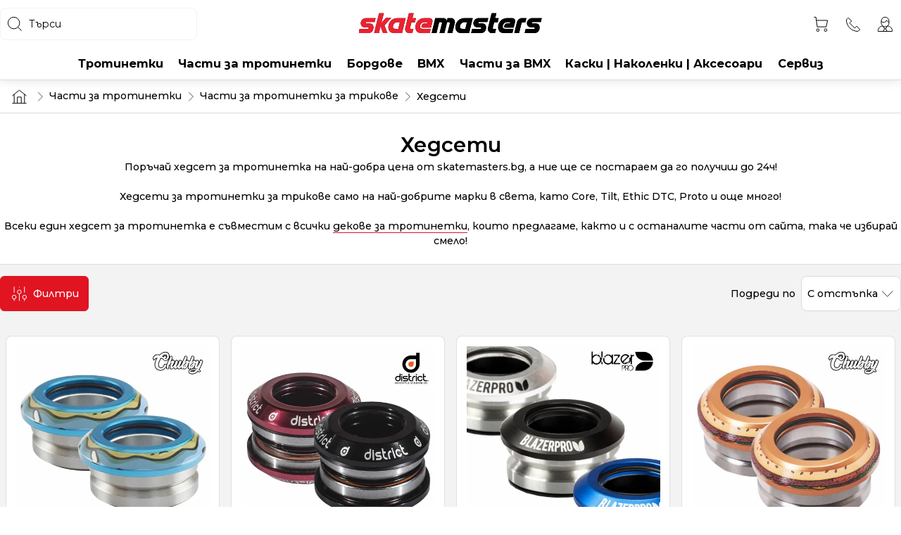

--- FILE ---
content_type: text/html; charset=UTF-8
request_url: https://skatemasters.bg/chasti-trotinetki/chasti-trotinetki-trikove/hedset-za-trotinetki
body_size: 17392
content:
<!DOCTYPE html>
<html lang="bg">
    <head>
    <meta charset="utf-8"><meta name="viewport" content="width=device-width, initial-scale=1.0, maximum-scale=1.0, user-scalable=no"><meta name="format-detection" content="telephone=no"><title>Резервни хедсети за тротинетки на ТОП цени | skatemasters.bg</title><meta name="description" content="Поръчай хедсет за тротинетка от SKATEMASTERS.BG днес, а ние ще го доставим с експресна доставка до 24ч! Богато разнообразие от ТОП марки - Core,Tilt, Proto и др"><meta property="og:description" content="Поръчай хедсет за тротинетка от SKATEMASTERS.BG днес, а ние ще го доставим с експресна доставка до 24ч! Богато разнообразие от ТОП марки - Core,Tilt, Proto и др">
<meta property="og:image:url" content="https://cdn.mydreamshop.io/source/private/skatemasters/application/configuration/application.themes.logo_favicon/161002599959535ff70c0f91648464.png">
<meta property="og:locale" content="bul_BG">
<meta property="og:site_name" content="skatemasters.bg">
<meta property="og:type" content="website"><script type="application/ld+json">{"@context":"https:\/\/schema.org","@type":"BreadcrumbList","itemListElement":[{"@type":"ListItem","position":1,"name":"Части за тротинетки","item":"https:\/\/skatemasters.bg\/chasti-trotinetki"},{"@type":"ListItem","position":2,"name":"Части за тротинетки за трикове","item":"https:\/\/skatemasters.bg\/chasti-trotinetki\/chasti-trotinetki-trikove"},{"@type":"ListItem","position":3,"name":"Хедсети","item":"https:\/\/skatemasters.bg\/chasti-trotinetki\/chasti-trotinetki-trikove\/hedset-za-trotinetki"}]}</script><link rel="canonical" href="https://skatemasters.bg/chasti-trotinetki/chasti-trotinetki-trikove/hedset-za-trotinetki" /><link rel="apple-touch-icon-precomposed" sizes="57x57" href="https://cdn.mydreamshop.io/resized/private/skatemasters/application/configuration/application.themes.logo_favicon/C/161002599959535ff70c0f91648464.png" /><link rel="apple-touch-icon-precomposed" sizes="114x114" href="https://cdn.mydreamshop.io/resized/private/skatemasters/application/configuration/application.themes.logo_favicon/H/161002599959535ff70c0f91648464.png" /><link rel="apple-touch-icon-precomposed" sizes="72x72" href="https://cdn.mydreamshop.io/resized/private/skatemasters/application/configuration/application.themes.logo_favicon/E/161002599959535ff70c0f91648464.png" /><link rel="apple-touch-icon-precomposed" sizes="144x144" href="https://cdn.mydreamshop.io/resized/private/skatemasters/application/configuration/application.themes.logo_favicon/K/161002599959535ff70c0f91648464.png" /><link rel="apple-touch-icon-precomposed" sizes="60x60" href="https://cdn.mydreamshop.io/resized/private/skatemasters/application/configuration/application.themes.logo_favicon/D/161002599959535ff70c0f91648464.png" /><link rel="apple-touch-icon-precomposed" sizes="120x120" href="https://cdn.mydreamshop.io/resized/private/skatemasters/application/configuration/application.themes.logo_favicon/I/161002599959535ff70c0f91648464.png" /><link rel="apple-touch-icon-precomposed" sizes="76x76" href="https://cdn.mydreamshop.io/resized/private/skatemasters/application/configuration/application.themes.logo_favicon/F/161002599959535ff70c0f91648464.png" /><link rel="apple-touch-icon-precomposed" sizes="152x152" href="https://cdn.mydreamshop.io/resized/private/skatemasters/application/configuration/application.themes.logo_favicon/L/161002599959535ff70c0f91648464.png" /><link rel="icon" type="image/png" href="https://cdn.mydreamshop.io/resized/private/skatemasters/application/configuration/application.themes.logo_favicon/A/161002599959535ff70c0f91648464.png" sizes="16x16" /><link rel="icon" type="image/png" href="https://cdn.mydreamshop.io/resized/private/skatemasters/application/configuration/application.themes.logo_favicon/B/161002599959535ff70c0f91648464.png" sizes="32x32" /><link rel="icon" type="image/png" href="https://cdn.mydreamshop.io/resized/private/skatemasters/application/configuration/application.themes.logo_favicon/J/161002599959535ff70c0f91648464.png" sizes="128x128" /><link rel="icon" type="image/png" href="https://cdn.mydreamshop.io/resized/private/skatemasters/application/configuration/application.themes.logo_favicon/M/161002599959535ff70c0f91648464.png" sizes="196x196" /><link rel="dns-prefetch" href="https://fonts.gstatic.com"><link rel="preconnect" href="https://fonts.gstatic.com" crossorigin><link rel="dns-prefetch" href="https://fonts.googleapis.com"><link rel="preconnect" href="https://fonts.googleapis.com" crossorigin><link rel="dns-prefetch" href="https://cdn.mydreamshop.io"><link rel="preconnect" href="https://cdn.mydreamshop.io" crossorigin><link rel="dns-prefetch" href="https://connect.facebook.net"><link rel="preconnect" href="https://connect.facebook.net" crossorigin><link rel="dns-prefetch" href="https://www.googletagmanager.com"><link rel="preconnect" href="https://www.googletagmanager.com" crossorigin><link rel="dns-prefetch" href="https://www.google-analytics.com"><link rel="preconnect" href="https://www.google-analytics.com" crossorigin><link rel="dns-prefetch" href="https://www.facebook.com"><link rel="preconnect" href="https://www.facebook.com" crossorigin><link rel="dns-prefetch" href="https://stats.g.doubleclick.net"><link rel="preconnect" href="https://stats.g.doubleclick.net" crossorigin><link rel="stylesheet preload" href="https://fonts.googleapis.com/css?family=Montserrat:500,600,700,400&subset=cyrillic,greek&display=swap" as="style" crossorigin="anonymous" /><link rel="stylesheet preload" href="https://cdn.mydreamshop.io/assets/skatemasters/app.1753345191.css" as="style" crossorigin="anonymous" />    <script>window.dsVersion = '14.55.12';window.dsTabletBreakpoint = '991';window.dsSidebarBreakpoint = 992;window.dsDomain = 'app';window.dsAssetsUrl = 'https://skatemasters.bg/dist';window.dsLayoutUserDataUrl = '/layout/data';window.dsSvgSprite = '/dist/sprite-app.svg?v=14.55.12';window.dsLanguage = {url: '',dateFormat: '%d.%m.%Y',dateTimeFormat: '%d.%m.%Y %H:%M:%S',endpoint: '/translation/json/14.55.12'};window.globalVatFactor = 1.2;window.dsModalBoxHolderStyle = 'overlay';</script><script rel="preload" src="/dist/runtime.ff45fadb81f8a5c97552.js" as="script" defer></script><script rel="preload" src="/dist/app.1d5b3e537eaf8f38e69d.js" as="script" defer></script><script rel="preload" src="/dist/app-cms.b4512292ff43c67bbb53.js" as="script" defer></script><script rel="preload" src="/dist/vendors-app-cms.c91c3afdd8269eb9b43d.js" as="script" defer></script>        <!-- ShopUp pixel-->
<script>
function loadScript(t,e){var a=document.createElement("script");a.type="text/javascript",a.readyState?a.onreadystatechange=function(){"loaded"!==a.readyState&&"complete"!==a.readyState||(a.onreadystatechange=null,e())}:a.onload=function(){e()},a.src=t,document.getElementsByTagName("head")[0].appendChild(a)}window.addEventListener("load",function(){loadScript("https://shopup.me/trck/catwing_pixel_v1.js",function(){bindPixel({id:"CW-000161",version:50,baseUrl:"https://trck.shopup.me/trck/?",areasMap:{},orderComplete:function(t){return pxExec("orderComplete",function(){return t.target.classList.contains("button--big")&&"submit"===t.target.type&&setTimeout(function(){var t={};return dataLayer.forEach(function(e){if("purchase"===e[1]){purch=e[2];var a={pr:[]};a.tax=purch.tax,a.id=purch.transaction_id,a.s=purch.shipping,items=purch.items,items.forEach(function(e){var n={};n.n=e.item_name,n.b=e.item_brand,n.c=e.item_category,n.p=e.price,n.q=e.quantity,n.id=e.item_id,a.pr.push(n),t=a})}}),console.log(t),JSON.stringify(t)},1e3),""})}})})});
</script>
    </head>
<body><main id="js-wrapper"data-gjs-type="layout"><header id="js-main-header"class="main-header hidden-print"data-gjs-type="header-container"><div class="main-header-navigation" data-gjs-type="header"><div class="main-header-navigation-item main-header-navigation-item--logo"><a href="/" data-gjs-type="header-logo"><img src="https://cdn.mydreamshop.io/source/private/skatemasters/application/configuration/application.themes.logo_header/16481198511371623c502b217e3468.svg" alt="skatemasters.bg" /></a></div><div class="main-header-navigation-item main-header-navigation-item--navigation"><a href="javascript:void(0)"class="hidden-md hidden-lg js-mega-menu-trigger padding-2"><svg class=" svg-icon-menu">
                <use href="/dist/sprite-app.svg?v=14.55.12#icon_menu"></use>
            </svg></a><div class="main-header-navigation-item main-header-navigation-item--search"data-gjs-type="search"><form name="search"action="https://skatemasters.bg/products/search"id="js-search-form"class="search search--static"method="get"autocomplete="off"><div class="search-panel"><span class="margin-right-2 search-close js-trigger-search"><svg class=" svg-icon-arrow-back">
                <use href="/dist/sprite-app.svg?v=14.55.12#icon_arrow_back"></use>
            </svg></span><span><svg class=" svg-icon-search">
                <use href="/dist/sprite-app.svg?v=14.55.12#icon_search"></use>
            </svg></span><input type="search"name="s"placeholder="Търси"value=""autocomplete="off"id="js-search-input"class="js-no-label" /><span id="js-clean-search" class="search-clear"><svg class=" svg-icon-close">
                <use href="/dist/sprite-app.svg?v=14.55.12#icon_close"></use>
            </svg></span></div><div class="search-suggestions"><div id="js-search-suggestions"></div><div id="js-search-loading" class="loading loading--circle loading--overlay"></div></div></form></div></div><div class="main-header-navigation-item main-header-navigation-item--actions"><div id="cart-header-label" class="main-header-navigation-item main-header-navigation-item--basket"><span data-location="documents/basket" class="main-header-navigation-item-link"><svg class=" svg-icon-basket">
                <use href="/dist/sprite-app.svg?v=14.55.12#icon_basket"></use>
            </svg></span></div><div id="comparison-header-label"class="main-header-navigation-item main-header-navigation-item--compare"></div><div class="main-header-navigation-item main-header-navigation-item--phone"><a href="tel:0888448018"data-toggle="tooltip"data-placement="bottom"title="0888448018"><svg class=" svg-icon-phone">
                <use href="/dist/sprite-app.svg?v=14.55.12#icon_phone"></use>
            </svg><span class="main-header-navigation-item-text">0888448018</span></a></div><div class="main-header-navigation-item main-header-navigation-item--my-profile"><a href="javascript:void(0)"class="js-drop-down-trigger"data-dropdown-holder="js-site-profile-navigation"><svg class=" svg-icon-user">
                <use href="/dist/sprite-app.svg?v=14.55.12#icon_user"></use>
            </svg><span class="main-header-navigation-item-text">Моят профил</span></a><ul id="js-site-profile-navigation" class="main-header-navigation-submenu main-header-navigation-submenu--dropdown"><li class="main-header-navigation-submenu-item main-header-navigation-submenu-item--go-back"><a href="javascript:void(0)" class="js-drop-down-trigger" data-dropdown-holder="js-site-profile-navigation"><svg class=" svg-icon-arrow-back">
                <use href="/dist/sprite-app.svg?v=14.55.12#icon_arrow_back"></use>
            </svg><span class="padding-left-1">Затвори</span></a></li><li class="main-header-navigation-submenu-item"><a href="javascript:void(0)" data-location="users/profile"><svg class=" svg-icon-user">
                <use href="/dist/sprite-app.svg?v=14.55.12#icon_user"></use>
            </svg>Моят профил</a></li><li class="main-header-navigation-submenu-item"><a href="/secure/documents/order/list"><svg class=" svg-icon-basket">
                <use href="/dist/sprite-app.svg?v=14.55.12#icon_basket"></use>
            </svg>Поръчки</a></li><li class="main-header-navigation-submenu-item"><a href="javascript:void(0)" data-location="users/delivery_addresses"><svg class=" svg-icon-location">
                <use href="/dist/sprite-app.svg?v=14.55.12#icon_location"></use>
            </svg>Адреси за доставка</a></li><li class="main-header-navigation-submenu-item"><a href="javascript:void(0)" data-location="users/changePassword"><svg class=" svg-icon-secure">
                <use href="/dist/sprite-app.svg?v=14.55.12#icon_secure"></use>
            </svg>Смяна на паролата</a></li><li class="main-header-navigation-submenu-item"><a href="javascript:void(0)" data-location="users/favourite_products"><svg class=" svg-icon-heart-add">
                <use href="/dist/sprite-app.svg?v=14.55.12#icon_heart_add"></use>
            </svg>Любими продукти</a></li><li class="main-header-navigation-submenu-item"><a href="javascript:void(0)" data-location="users/user_comments"><svg class=" svg-icon-comment">
                <use href="/dist/sprite-app.svg?v=14.55.12#icon_comment"></use>
            </svg>Моите коментари</a></li><li class="main-header-navigation-submenu-item" id="user-logout-link"><a href="https://skatemasters.bg/users/logout"><svg class=" svg-icon-exit">
                <use href="/dist/sprite-app.svg?v=14.55.12#icon_exit"></use>
            </svg>Изход</a></li><div class="main-header-navigation-submenu-item" id="user-sign-in-link"><span class="button  button--center" data-location="users/login">Вход / Регистрация</span></div></ul></div></div></div><nav class="mega-menu mega-menu--horizontal  "data-gjs-type="header-navigation"><div class="mega-menu-content js-mega-menu"data-mega-menu-height="400"data-multiple-columns="true"data-mega-menu-mode="horizontal"><div class="mega-menu-content-item mega-menu-content-item--go-back"><a href="javascript:void(0)" class="js-mega-menu-trigger"><svg class=" svg-icon-arrow-back">
                <use href="/dist/sprite-app.svg?v=14.55.12#icon_arrow_back"></use>
            </svg>Затвори</a></div><div class="mega-menu-content-item mega-menu-content-item--has-children js-mega-menu-item-has-children"><a href="https://skatemasters.bg/trotinetki"><span>Тротинетки</span></a><div class="mega-menu-content mega-menu-content--children-holder is-hidden fade-out " ><div class="mega-menu-content-item mega-menu-content-item--go-back"><a href="javascript:void(0)" class="js-mega-menu-go-back"><svg class=" svg-icon-arrow-back">
                <use href="/dist/sprite-app.svg?v=14.55.12#icon_arrow_back"></use>
            </svg>Тротинетки</a></div><div class="mega-menu-content-item  mega-menu-content-item--cover"><a href="https://skatemasters.bg/trotinetki/trotinetki-za-trikove"><img alt="Тротинетки за трикове" title="Тротинетки за трикове" src="https://cdn.mydreamshop.io/resized/private/skatemasters/categories/covers/86422d054cf26f97f6c9a5eaf9cfaccf/A/16456147717433621616b3b579c590.webp" srcset="https://cdn.mydreamshop.io/resized/private/skatemasters/categories/covers/86422d054cf26f97f6c9a5eaf9cfaccf/A/16456147717433621616b3b579c590.webp 1x , https://cdn.mydreamshop.io/resized/private/skatemasters/categories/covers/86422d054cf26f97f6c9a5eaf9cfaccf/A/16456147717433621616b3b579c590@2x.webp 2x" loading="lazy" width="100px" height="100px" /><span>Тротинетки за трикове</span></a></div><div class="mega-menu-content-item  mega-menu-content-item--cover"><a href="https://skatemasters.bg/trotinetki/elektricheski-trotinetki"><img alt="Електрически тротинетки" title="Електрически тротинетки" src="https://cdn.mydreamshop.io/resized/private/skatemasters/categories/covers/cb11c7f9b04ebdf8191f4190d21dd448/A/16456148565011621617087a579183.webp" srcset="https://cdn.mydreamshop.io/resized/private/skatemasters/categories/covers/cb11c7f9b04ebdf8191f4190d21dd448/A/16456148565011621617087a579183.webp 1x , https://cdn.mydreamshop.io/resized/private/skatemasters/categories/covers/cb11c7f9b04ebdf8191f4190d21dd448/A/16456148565011621617087a579183@2x.webp 2x" loading="lazy" width="100px" height="100px" /><span>Електрически тротинетки</span></a></div><div class="mega-menu-content-item mega-menu-content-item--view-all"><a href="https://skatemasters.bg/trotinetki" class="button">Виж всички</a></div></div></div><div class="mega-menu-content-item mega-menu-content-item--has-children js-mega-menu-item-has-children"><a href="https://skatemasters.bg/chasti-trotinetki"><span>Части за тротинетки</span></a><div class="mega-menu-content mega-menu-content--children-holder is-hidden fade-out " ><div class="mega-menu-content-item mega-menu-content-item--go-back"><a href="javascript:void(0)" class="js-mega-menu-go-back"><svg class=" svg-icon-arrow-back">
                <use href="/dist/sprite-app.svg?v=14.55.12#icon_arrow_back"></use>
            </svg>Части за тротинетки</a></div><div class="mega-menu-content-item mega-menu-content-item--has-children js-mega-menu-item-has-children "><a href="https://skatemasters.bg/chasti-trotinetki/chasti-elektricheski-trotinetki"><span>Части за електрически тротинетки</span></a><div class="mega-menu-content mega-menu-content--children-holder is-hidden fade-out"><div class="mega-menu-content-item mega-menu-content-item--go-back"><a href="javascript:void(0)" class="js-mega-menu-go-back"><svg class=" svg-icon-arrow-back">
                <use href="/dist/sprite-app.svg?v=14.55.12#icon_arrow_back"></use>
            </svg>Части за електрически тротинетки</a></div><div class="mega-menu-content-item  mega-menu-content-item--cover"><a href="https://skatemasters.bg/chasti-trotinetki/chasti-elektricheski-trotinetki/vanshni-gumi"><img alt="Външни гуми" title="Външни гуми" src="https://cdn.mydreamshop.io/resized/private/skatemasters/categories/covers/383883bab85f4f48220d13d8ea7b68fb/A/16136991291723602f18392a181833.webp" srcset="https://cdn.mydreamshop.io/resized/private/skatemasters/categories/covers/383883bab85f4f48220d13d8ea7b68fb/A/16136991291723602f18392a181833.webp 1x , https://cdn.mydreamshop.io/resized/private/skatemasters/categories/covers/383883bab85f4f48220d13d8ea7b68fb/A/16136991291723602f18392a181833@2x.webp 2x" loading="lazy" width="100px" height="100px" /><span>Външни гуми</span></a></div><div class="mega-menu-content-item  mega-menu-content-item--cover"><a href="https://skatemasters.bg/chasti-trotinetki/chasti-elektricheski-trotinetki/vatreshni-gumi"><img alt="Вътрешни гуми" title="Вътрешни гуми" src="https://cdn.mydreamshop.io/resized/private/skatemasters/categories/covers/747220bdbbefe5a163d551fa8fe0ce1e/A/1612271210684960194e6aa7402486.jpg" srcset="https://cdn.mydreamshop.io/resized/private/skatemasters/categories/covers/747220bdbbefe5a163d551fa8fe0ce1e/A/1612271210684960194e6aa7402486.jpg 1x , https://cdn.mydreamshop.io/resized/private/skatemasters/categories/covers/747220bdbbefe5a163d551fa8fe0ce1e/A/1612271210684960194e6aa7402486@2x.jpg 2x" loading="lazy" width="100px" height="100px" /><span>Вътрешни гуми</span></a></div><div class="mega-menu-content-item  mega-menu-content-item--cover"><a href="https://skatemasters.bg/chasti-trotinetki/chasti-elektricheski-trotinetki/aksesoari-elektricheski-trotinetki"><img alt="Каски, фарове и други" title="Каски, фарове и други" src="https://cdn.mydreamshop.io/resized/private/skatemasters/categories/covers/d08b28d6c35e764670439b00567e82a3/A/164750785355966232f98d88a62516.webp" srcset="https://cdn.mydreamshop.io/resized/private/skatemasters/categories/covers/d08b28d6c35e764670439b00567e82a3/A/164750785355966232f98d88a62516.webp 1x , https://cdn.mydreamshop.io/resized/private/skatemasters/categories/covers/d08b28d6c35e764670439b00567e82a3/A/164750785355966232f98d88a62516@2x.webp 2x" loading="lazy" width="100px" height="100px" /><span>Каски, фарове и други</span></a></div><div class="mega-menu-content-item mega-menu-content-item--view-all"><a href="https://skatemasters.bg/chasti-trotinetki/chasti-elektricheski-trotinetki" class="button">Виж всички</a></div></div></div><div class="mega-menu-content-item mega-menu-content-item--has-children js-mega-menu-item-has-children "><a href="https://skatemasters.bg/chasti-trotinetki/chasti-trotinetki-trikove"><span>Части за тротинетки за трикове</span></a><div class="mega-menu-content mega-menu-content--children-holder is-hidden fade-out"><div class="mega-menu-content-item mega-menu-content-item--go-back"><a href="javascript:void(0)" class="js-mega-menu-go-back"><svg class=" svg-icon-arrow-back">
                <use href="/dist/sprite-app.svg?v=14.55.12#icon_arrow_back"></use>
            </svg>Части за тротинетки за трикове</a></div><div class="mega-menu-content-item  mega-menu-content-item--cover"><a href="https://skatemasters.bg/chasti-trotinetki/chasti-trotinetki-trikove/dekove-za-trotinetki"><img alt="Декове" title="Декове" src="https://cdn.mydreamshop.io/resized/private/skatemasters/categories/covers/85e279728f106ccf3b999edc1192ccf8/A/164750775679986232f92cc52d5242.webp" srcset="https://cdn.mydreamshop.io/resized/private/skatemasters/categories/covers/85e279728f106ccf3b999edc1192ccf8/A/164750775679986232f92cc52d5242.webp 1x , https://cdn.mydreamshop.io/resized/private/skatemasters/categories/covers/85e279728f106ccf3b999edc1192ccf8/A/164750775679986232f92cc52d5242@2x.webp 2x" loading="lazy" width="100px" height="100px" /><span>Декове</span></a></div><div class="mega-menu-content-item  mega-menu-content-item--cover"><a href="https://skatemasters.bg/chasti-trotinetki/chasti-trotinetki-trikove/barove-za-trotinetki"><img alt="Барове" title="Барове" src="https://cdn.mydreamshop.io/resized/private/skatemasters/categories/covers/3b7f0603417c93be7693381aa77a24df/A/1645613002911162160fcade76b617.webp" srcset="https://cdn.mydreamshop.io/resized/private/skatemasters/categories/covers/3b7f0603417c93be7693381aa77a24df/A/1645613002911162160fcade76b617.webp 1x , https://cdn.mydreamshop.io/resized/private/skatemasters/categories/covers/3b7f0603417c93be7693381aa77a24df/A/1645613002911162160fcade76b617@2x.webp 2x" loading="lazy" width="100px" height="100px" /><span>Барове</span></a></div><div class="mega-menu-content-item  mega-menu-content-item--cover"><a href="https://skatemasters.bg/chasti-trotinetki/chasti-trotinetki-trikove/koleltza"><img alt="Колелца" title="Колелца" src="https://cdn.mydreamshop.io/resized/private/skatemasters/categories/covers/a11b1362515cefed70188ac76a03dad4/A/1645613026648762160fe29e636725.webp" srcset="https://cdn.mydreamshop.io/resized/private/skatemasters/categories/covers/a11b1362515cefed70188ac76a03dad4/A/1645613026648762160fe29e636725.webp 1x , https://cdn.mydreamshop.io/resized/private/skatemasters/categories/covers/a11b1362515cefed70188ac76a03dad4/A/1645613026648762160fe29e636725@2x.webp 2x" loading="lazy" width="100px" height="100px" /><span>Колелца</span></a></div><div class="mega-menu-content-item  mega-menu-content-item--cover"><a href="https://skatemasters.bg/chasti-trotinetki/chasti-trotinetki-trikove/lapi-za-trotinetki"><img alt="Лапи" title="Лапи" src="https://cdn.mydreamshop.io/resized/private/skatemasters/categories/covers/3029807cf3813492103817ad80d0a66d/A/16456132827387621610e2b45ec258.webp" srcset="https://cdn.mydreamshop.io/resized/private/skatemasters/categories/covers/3029807cf3813492103817ad80d0a66d/A/16456132827387621610e2b45ec258.webp 1x , https://cdn.mydreamshop.io/resized/private/skatemasters/categories/covers/3029807cf3813492103817ad80d0a66d/A/16456132827387621610e2b45ec258@2x.webp 2x" loading="lazy" width="100px" height="100px" /><span>Лапи</span></a></div><div class="mega-menu-content-item  mega-menu-content-item--cover"><a href="https://skatemasters.bg/chasti-trotinetki/chasti-trotinetki-trikove/vilki-za-trotinetki"><img alt="Вилки" title="Вилки" src="https://cdn.mydreamshop.io/resized/private/skatemasters/categories/covers/e53d3a1103ac64045c72fdf2732b6b60/A/1645616252003262161c7c00ca022.webp" srcset="https://cdn.mydreamshop.io/resized/private/skatemasters/categories/covers/e53d3a1103ac64045c72fdf2732b6b60/A/1645616252003262161c7c00ca022.webp 1x , https://cdn.mydreamshop.io/resized/private/skatemasters/categories/covers/e53d3a1103ac64045c72fdf2732b6b60/A/1645616252003262161c7c00ca022@2x.webp 2x" loading="lazy" width="100px" height="100px" /><span>Вилки</span></a></div><div class="mega-menu-content-item  mega-menu-content-item--cover"><a href="https://skatemasters.bg/chasti-trotinetki/chasti-trotinetki-trikove/hedset-za-trotinetki"><img alt="Хедсети" title="Хедсети" src="https://cdn.mydreamshop.io/resized/private/skatemasters/categories/covers/a64eb23dcfc15e3705a4c16f80ad3b39/A/1645616285898862161c9ddb74e902.webp" srcset="https://cdn.mydreamshop.io/resized/private/skatemasters/categories/covers/a64eb23dcfc15e3705a4c16f80ad3b39/A/1645616285898862161c9ddb74e902.webp 1x , https://cdn.mydreamshop.io/resized/private/skatemasters/categories/covers/a64eb23dcfc15e3705a4c16f80ad3b39/A/1645616285898862161c9ddb74e902@2x.webp 2x" loading="lazy" width="100px" height="100px" /><span>Хедсети</span></a></div><div class="mega-menu-content-item  mega-menu-content-item--cover"><a href="https://skatemasters.bg/chasti-trotinetki/chasti-trotinetki-trikove/gripove"><img alt="Грипове" title="Грипове" src="https://cdn.mydreamshop.io/resized/private/skatemasters/categories/covers/d0f21ed06deeea46b61dbd7fc516ca44/A/164561633698662161cd0f0bc1220.webp" srcset="https://cdn.mydreamshop.io/resized/private/skatemasters/categories/covers/d0f21ed06deeea46b61dbd7fc516ca44/A/164561633698662161cd0f0bc1220.webp 1x , https://cdn.mydreamshop.io/resized/private/skatemasters/categories/covers/d0f21ed06deeea46b61dbd7fc516ca44/A/164561633698662161cd0f0bc1220@2x.webp 2x" loading="lazy" width="100px" height="100px" /><span>Грипове</span></a></div><div class="mega-menu-content-item  mega-menu-content-item--cover"><a href="https://skatemasters.bg/chasti-trotinetki/chasti-trotinetki-trikove/shkurki-za-trotinetka"><img alt="Шкурки" title="Шкурки" src="https://cdn.mydreamshop.io/resized/private/skatemasters/categories/covers/86a1d4f7ec828d55149a8c320a890aef/A/1645616403389962161d135f346431.webp" srcset="https://cdn.mydreamshop.io/resized/private/skatemasters/categories/covers/86a1d4f7ec828d55149a8c320a890aef/A/1645616403389962161d135f346431.webp 1x , https://cdn.mydreamshop.io/resized/private/skatemasters/categories/covers/86a1d4f7ec828d55149a8c320a890aef/A/1645616403389962161d135f346431@2x.webp 2x" loading="lazy" width="100px" height="100px" /><span>Шкурки</span></a></div><div class="mega-menu-content-item  mega-menu-content-item--cover"><a href="https://skatemasters.bg/chasti-trotinetki/chasti-trotinetki-trikove/drugi-chasti-za-trotinetki"><img alt="Други части" title="Други части" src="https://cdn.mydreamshop.io/resized/private/skatemasters/categories/covers/e705f9ca03108a06ffb6a7b218ed1aef/A/1645617154627162162002991b5850.webp" srcset="https://cdn.mydreamshop.io/resized/private/skatemasters/categories/covers/e705f9ca03108a06ffb6a7b218ed1aef/A/1645617154627162162002991b5850.webp 1x , https://cdn.mydreamshop.io/resized/private/skatemasters/categories/covers/e705f9ca03108a06ffb6a7b218ed1aef/A/1645617154627162162002991b5850@2x.webp 2x" loading="lazy" width="100px" height="100px" /><span>Други части</span></a></div><div class="mega-menu-content-item mega-menu-content-item--view-all"><a href="https://skatemasters.bg/chasti-trotinetki/chasti-trotinetki-trikove" class="button">Виж всички</a></div></div></div><div class="mega-menu-content-item mega-menu-content-item--view-all"><a href="https://skatemasters.bg/chasti-trotinetki" class="button">Виж всички</a></div></div></div><div class="mega-menu-content-item mega-menu-content-item--has-children js-mega-menu-item-has-children"><a href="https://skatemasters.bg/bordove"><span>Бордове</span></a><div class="mega-menu-content mega-menu-content--children-holder is-hidden fade-out " ><div class="mega-menu-content-item mega-menu-content-item--go-back"><a href="javascript:void(0)" class="js-mega-menu-go-back"><svg class=" svg-icon-arrow-back">
                <use href="/dist/sprite-app.svg?v=14.55.12#icon_arrow_back"></use>
            </svg>Бордове</a></div><div class="mega-menu-content-item  mega-menu-content-item--cover"><a href="https://skatemasters.bg/bordove/skeitbordove"><img alt="Скейтбордове" title="Скейтбордове" src="https://cdn.mydreamshop.io/resized/private/skatemasters/categories/covers/1dfbd5d88985cd282d8b30199f1c5a42/A/16136993432225602f190f365c3766.webp" srcset="https://cdn.mydreamshop.io/resized/private/skatemasters/categories/covers/1dfbd5d88985cd282d8b30199f1c5a42/A/16136993432225602f190f365c3766.webp 1x , https://cdn.mydreamshop.io/resized/private/skatemasters/categories/covers/1dfbd5d88985cd282d8b30199f1c5a42/A/16136993432225602f190f365c3766@2x.webp 2x" loading="lazy" width="100px" height="100px" /><span>Скейтбордове</span></a></div><div class="mega-menu-content-item  mega-menu-content-item--cover"><a href="https://skatemasters.bg/bordove/penibordove"><img alt="Пени бордове" title="Пени бордове" src="https://cdn.mydreamshop.io/resized/private/skatemasters/categories/covers/1e6a078db4639f27ab4986b020a98f02/A/16136994942907602f19a647019387.webp" srcset="https://cdn.mydreamshop.io/resized/private/skatemasters/categories/covers/1e6a078db4639f27ab4986b020a98f02/A/16136994942907602f19a647019387.webp 1x , https://cdn.mydreamshop.io/resized/private/skatemasters/categories/covers/1e6a078db4639f27ab4986b020a98f02/A/16136994942907602f19a647019387@2x.webp 2x" loading="lazy" width="100px" height="100px" /><span>Пени бордове</span></a></div><div class="mega-menu-content-item  mega-menu-content-item--cover"><a href="https://skatemasters.bg/bordove/ueivbordove"><img alt="Уейвбордове" title="Уейвбордове" src="https://cdn.mydreamshop.io/resized/private/skatemasters/categories/covers/b1127fcb3c315b35fb36b8b76f602a30/A/16136995538271602f19e1c9f7d774.webp" srcset="https://cdn.mydreamshop.io/resized/private/skatemasters/categories/covers/b1127fcb3c315b35fb36b8b76f602a30/A/16136995538271602f19e1c9f7d774.webp 1x , https://cdn.mydreamshop.io/resized/private/skatemasters/categories/covers/b1127fcb3c315b35fb36b8b76f602a30/A/16136995538271602f19e1c9f7d774@2x.webp 2x" loading="lazy" width="100px" height="100px" /><span>Уейвбордове</span></a></div><div class="mega-menu-content-item  mega-menu-content-item--cover"><a href="https://skatemasters.bg/bordove/longbordove"><img alt="Лонгбордове" title="Лонгбордове" src="https://cdn.mydreamshop.io/resized/private/skatemasters/categories/covers/948b11deb05c417a2c7c21e77fd7a1a1/A/16136995935001602f1a097a1db721.webp" srcset="https://cdn.mydreamshop.io/resized/private/skatemasters/categories/covers/948b11deb05c417a2c7c21e77fd7a1a1/A/16136995935001602f1a097a1db721.webp 1x , https://cdn.mydreamshop.io/resized/private/skatemasters/categories/covers/948b11deb05c417a2c7c21e77fd7a1a1/A/16136995935001602f1a097a1db721@2x.webp 2x" loading="lazy" width="100px" height="100px" /><span>Лонгбордове</span></a></div><div class="mega-menu-content-item  mega-menu-content-item--cover"><a href="https://skatemasters.bg/bordove/chasti-bordove"><img alt="Части за бордове" title="Части за бордове" src="https://cdn.mydreamshop.io/resized/private/skatemasters/categories/covers/27ad73f72cd22beafdd098b847a1fab8/A/16136996197083602f1a23acf24887.webp" srcset="https://cdn.mydreamshop.io/resized/private/skatemasters/categories/covers/27ad73f72cd22beafdd098b847a1fab8/A/16136996197083602f1a23acf24887.webp 1x , https://cdn.mydreamshop.io/resized/private/skatemasters/categories/covers/27ad73f72cd22beafdd098b847a1fab8/A/16136996197083602f1a23acf24887@2x.webp 2x" loading="lazy" width="100px" height="100px" /><span>Части за бордове</span></a></div><div class="mega-menu-content-item mega-menu-content-item--view-all"><a href="https://skatemasters.bg/bordove" class="button">Виж всички</a></div></div></div><div class="mega-menu-content-item mega-menu-content-item--has-children js-mega-menu-item-has-children"><a href="https://skatemasters.bg/bmx-kolela"><span>BMX</span></a><div class="mega-menu-content mega-menu-content--children-holder is-hidden fade-out " ><div class="mega-menu-content-item mega-menu-content-item--go-back"><a href="javascript:void(0)" class="js-mega-menu-go-back"><svg class=" svg-icon-arrow-back">
                <use href="/dist/sprite-app.svg?v=14.55.12#icon_arrow_back"></use>
            </svg>BMX</a></div><div class="mega-menu-content-item  mega-menu-content-item--cover"><a href="https://skatemasters.bg/bmx-kolela/velosipedi-bmx"><img alt="BMX" title="BMX" src="https://cdn.mydreamshop.io/resized/private/skatemasters/categories/covers/faa897f0f685dca2853c9f09480a658e/A/16137009238277602f1f3bca1d3732.webp" srcset="https://cdn.mydreamshop.io/resized/private/skatemasters/categories/covers/faa897f0f685dca2853c9f09480a658e/A/16137009238277602f1f3bca1d3732.webp 1x , https://cdn.mydreamshop.io/resized/private/skatemasters/categories/covers/faa897f0f685dca2853c9f09480a658e/A/16137009238277602f1f3bca1d3732@2x.webp 2x" loading="lazy" width="100px" height="100px" /><span>BMX</span></a></div><div class="mega-menu-content-item  mega-menu-content-item--cover"><a href="https://skatemasters.bg/bmx-kolela/minibmx"><img alt="Мини BMX" title="Мини BMX" src="https://cdn.mydreamshop.io/resized/private/skatemasters/categories/covers/77d1dda60b1788ea9d0eccdf5ac9daec/A/1613702321935602f24b1e44e3582.webp" srcset="https://cdn.mydreamshop.io/resized/private/skatemasters/categories/covers/77d1dda60b1788ea9d0eccdf5ac9daec/A/1613702321935602f24b1e44e3582.webp 1x , https://cdn.mydreamshop.io/resized/private/skatemasters/categories/covers/77d1dda60b1788ea9d0eccdf5ac9daec/A/1613702321935602f24b1e44e3582@2x.webp 2x" loading="lazy" width="100px" height="100px" /><span>Мини BMX</span></a></div><div class="mega-menu-content-item mega-menu-content-item--view-all"><a href="https://skatemasters.bg/bmx-kolela" class="button">Виж всички</a></div></div></div><div class="mega-menu-content-item mega-menu-content-item--has-children js-mega-menu-item-has-children"><a href="https://skatemasters.bg/chasti-za-bmx-velosipedi"><span>Части за BMX</span></a><div class="mega-menu-content mega-menu-content--children-holder is-hidden fade-out " ><div class="mega-menu-content-item mega-menu-content-item--go-back"><a href="javascript:void(0)" class="js-mega-menu-go-back"><svg class=" svg-icon-arrow-back">
                <use href="/dist/sprite-app.svg?v=14.55.12#icon_arrow_back"></use>
            </svg>Части за BMX</a></div><div class="mega-menu-content-item  mega-menu-content-item--cover"><a href="https://skatemasters.bg/chasti-za-bmx-velosipedi/ramki"><img alt="Рамки BMX" title="Рамки BMX" src="https://cdn.mydreamshop.io/resized/private/skatemasters/categories/covers/6f56d4e5bd4552efb159e253c276bc0e/A/1614958424189160424f582e37f897.webp" srcset="https://cdn.mydreamshop.io/resized/private/skatemasters/categories/covers/6f56d4e5bd4552efb159e253c276bc0e/A/1614958424189160424f582e37f897.webp 1x , https://cdn.mydreamshop.io/resized/private/skatemasters/categories/covers/6f56d4e5bd4552efb159e253c276bc0e/A/1614958424189160424f582e37f897@2x.webp 2x" loading="lazy" width="100px" height="100px" /><span>Рамки BMX</span></a></div><div class="mega-menu-content-item  mega-menu-content-item--cover"><a href="https://skatemasters.bg/chasti-za-bmx-velosipedi/kormila"><img alt="Кормила BMX" title="Кормила BMX" src="https://cdn.mydreamshop.io/resized/private/skatemasters/categories/covers/a739dfd0e3b6cbc770164ac25708fbbd/A/1614958433893960424f61da479982.webp" srcset="https://cdn.mydreamshop.io/resized/private/skatemasters/categories/covers/a739dfd0e3b6cbc770164ac25708fbbd/A/1614958433893960424f61da479982.webp 1x , https://cdn.mydreamshop.io/resized/private/skatemasters/categories/covers/a739dfd0e3b6cbc770164ac25708fbbd/A/1614958433893960424f61da479982@2x.webp 2x" loading="lazy" width="100px" height="100px" /><span>Кормила BMX</span></a></div><div class="mega-menu-content-item  mega-menu-content-item--cover"><a href="https://skatemasters.bg/chasti-za-bmx-velosipedi/gripove"><img alt="Грипове BMX" title="Грипове BMX" src="https://cdn.mydreamshop.io/resized/private/skatemasters/categories/covers/e4f920f7581ea4075987ce0781ac14fa/A/1614958451178660424f732ba75226.webp" srcset="https://cdn.mydreamshop.io/resized/private/skatemasters/categories/covers/e4f920f7581ea4075987ce0781ac14fa/A/1614958451178660424f732ba75226.webp 1x , https://cdn.mydreamshop.io/resized/private/skatemasters/categories/covers/e4f920f7581ea4075987ce0781ac14fa/A/1614958451178660424f732ba75226@2x.webp 2x" loading="lazy" width="100px" height="100px" /><span>Грипове BMX</span></a></div><div class="mega-menu-content-item  mega-menu-content-item--cover"><a href="https://skatemasters.bg/chasti-za-bmx-velosipedi/lapi"><img alt="Лапи BMX" title="Лапи BMX" src="https://cdn.mydreamshop.io/resized/private/skatemasters/categories/covers/bb3675afd448df59a4d6049c100b08e1/A/1614958462097360424f7e17cc3922.webp" srcset="https://cdn.mydreamshop.io/resized/private/skatemasters/categories/covers/bb3675afd448df59a4d6049c100b08e1/A/1614958462097360424f7e17cc3922.webp 1x , https://cdn.mydreamshop.io/resized/private/skatemasters/categories/covers/bb3675afd448df59a4d6049c100b08e1/A/1614958462097360424f7e17cc3922@2x.webp 2x" loading="lazy" width="100px" height="100px" /><span>Лапи BMX</span></a></div><div class="mega-menu-content-item  mega-menu-content-item--cover"><a href="https://skatemasters.bg/chasti-za-bmx-velosipedi/chashki"><img alt="Чашки BMX" title="Чашки BMX" src="https://cdn.mydreamshop.io/resized/private/skatemasters/categories/covers/df554022c6ef391ce20aeebe3b081471/A/1614958485527460424f9580d08966.webp" srcset="https://cdn.mydreamshop.io/resized/private/skatemasters/categories/covers/df554022c6ef391ce20aeebe3b081471/A/1614958485527460424f9580d08966.webp 1x , https://cdn.mydreamshop.io/resized/private/skatemasters/categories/covers/df554022c6ef391ce20aeebe3b081471/A/1614958485527460424f9580d08966@2x.webp 2x" loading="lazy" width="100px" height="100px" /><span>Чашки BMX</span></a></div><div class="mega-menu-content-item  mega-menu-content-item--cover"><a href="https://skatemasters.bg/chasti-za-bmx-velosipedi/ventzi"><img alt="Венци BMX" title="Венци BMX" src="https://cdn.mydreamshop.io/resized/private/skatemasters/categories/covers/d9b2c8ecfd0096d787208075f1c22a69/A/1614958506141760424faa22a64581.webp" srcset="https://cdn.mydreamshop.io/resized/private/skatemasters/categories/covers/d9b2c8ecfd0096d787208075f1c22a69/A/1614958506141760424faa22a64581.webp 1x , https://cdn.mydreamshop.io/resized/private/skatemasters/categories/covers/d9b2c8ecfd0096d787208075f1c22a69/A/1614958506141760424faa22a64581@2x.webp 2x" loading="lazy" width="100px" height="100px" /><span>Венци BMX</span></a></div><div class="mega-menu-content-item  mega-menu-content-item--cover"><a href="https://skatemasters.bg/chasti-za-bmx-velosipedi/verigi"><img alt="Вериги BMX" title="Вериги BMX" src="https://cdn.mydreamshop.io/resized/private/skatemasters/categories/covers/7e2018b1e84401d38a615fb56d7b9323/A/161495852308660424fbb150c8160.webp" srcset="https://cdn.mydreamshop.io/resized/private/skatemasters/categories/covers/7e2018b1e84401d38a615fb56d7b9323/A/161495852308660424fbb150c8160.webp 1x , https://cdn.mydreamshop.io/resized/private/skatemasters/categories/covers/7e2018b1e84401d38a615fb56d7b9323/A/161495852308660424fbb150c8160@2x.webp 2x" loading="lazy" width="100px" height="100px" /><span>Вериги BMX</span></a></div><div class="mega-menu-content-item  mega-menu-content-item--cover"><a href="https://skatemasters.bg/chasti-za-bmx-velosipedi/pedali"><img alt="Педали BMX" title="Педали BMX" src="https://cdn.mydreamshop.io/resized/private/skatemasters/categories/covers/66956160fa393cafea6a5ac547fb7768/A/1614958535481460424fc77592d315.webp" srcset="https://cdn.mydreamshop.io/resized/private/skatemasters/categories/covers/66956160fa393cafea6a5ac547fb7768/A/1614958535481460424fc77592d315.webp 1x , https://cdn.mydreamshop.io/resized/private/skatemasters/categories/covers/66956160fa393cafea6a5ac547fb7768/A/1614958535481460424fc77592d315@2x.webp 2x" loading="lazy" width="100px" height="100px" /><span>Педали BMX</span></a></div><div class="mega-menu-content-item  mega-menu-content-item--cover"><a href="https://skatemasters.bg/chasti-za-bmx-velosipedi/spirachki"><img alt="Спирачки BMX" title="Спирачки BMX" src="https://cdn.mydreamshop.io/resized/private/skatemasters/categories/covers/0a58b82fde67cea52e17924ebfdea15b/A/161598469863076051f83a9a05492.webp" srcset="https://cdn.mydreamshop.io/resized/private/skatemasters/categories/covers/0a58b82fde67cea52e17924ebfdea15b/A/161598469863076051f83a9a05492.webp 1x , https://cdn.mydreamshop.io/resized/private/skatemasters/categories/covers/0a58b82fde67cea52e17924ebfdea15b/A/161598469863076051f83a9a05492@2x.webp 2x" loading="lazy" width="100px" height="100px" /><span>Спирачки BMX</span></a></div><div class="mega-menu-content-item  mega-menu-content-item--cover"><a href="https://skatemasters.bg/chasti-za-bmx-velosipedi/gumi-bmx"><img alt="Гуми BMX" title="Гуми BMX" src="https://cdn.mydreamshop.io/resized/private/skatemasters/categories/covers/ba1723d7e96138404ccb6b58307cde5c/A/1614958580113760424ff41bcd4767.webp" srcset="https://cdn.mydreamshop.io/resized/private/skatemasters/categories/covers/ba1723d7e96138404ccb6b58307cde5c/A/1614958580113760424ff41bcd4767.webp 1x , https://cdn.mydreamshop.io/resized/private/skatemasters/categories/covers/ba1723d7e96138404ccb6b58307cde5c/A/1614958580113760424ff41bcd4767@2x.webp 2x" loading="lazy" width="100px" height="100px" /><span>Гуми BMX</span></a></div><div class="mega-menu-content-item  mega-menu-content-item--cover"><a href="https://skatemasters.bg/chasti-za-bmx-velosipedi/vilki"><img alt="Вилки BMX" title="Вилки BMX" src="https://cdn.mydreamshop.io/resized/private/skatemasters/categories/covers/bbdc49573e430818de6b7be1838f4869/A/16149588200351604250e4089d152.webp" srcset="https://cdn.mydreamshop.io/resized/private/skatemasters/categories/covers/bbdc49573e430818de6b7be1838f4869/A/16149588200351604250e4089d152.webp 1x , https://cdn.mydreamshop.io/resized/private/skatemasters/categories/covers/bbdc49573e430818de6b7be1838f4869/A/16149588200351604250e4089d152@2x.webp 2x" loading="lazy" width="100px" height="100px" /><span>Вилки BMX</span></a></div><div class="mega-menu-content-item  mega-menu-content-item--cover"><a href="https://skatemasters.bg/chasti-za-bmx-velosipedi/sredno-dvizhenie"><img alt="Средно|BMX" title="Средно|BMX" src="https://cdn.mydreamshop.io/resized/private/skatemasters/categories/covers/1f009600f8c53e25f567990007946acd/A/16149588629016042510edc05d555.webp" srcset="https://cdn.mydreamshop.io/resized/private/skatemasters/categories/covers/1f009600f8c53e25f567990007946acd/A/16149588629016042510edc05d555.webp 1x , https://cdn.mydreamshop.io/resized/private/skatemasters/categories/covers/1f009600f8c53e25f567990007946acd/A/16149588629016042510edc05d555@2x.webp 2x" loading="lazy" width="100px" height="100px" /><span>Средно|BMX</span></a></div><div class="mega-menu-content-item  mega-menu-content-item--cover"><a href="https://skatemasters.bg/chasti-za-bmx-velosipedi/kurbeli"><img alt="Курбели BMX" title="Курбели BMX" src="https://cdn.mydreamshop.io/resized/private/skatemasters/categories/covers/9a214683ec906f754128a3c9fd20320b/A/16149595565041604253c47b1b7183.webp" srcset="https://cdn.mydreamshop.io/resized/private/skatemasters/categories/covers/9a214683ec906f754128a3c9fd20320b/A/16149595565041604253c47b1b7183.webp 1x , https://cdn.mydreamshop.io/resized/private/skatemasters/categories/covers/9a214683ec906f754128a3c9fd20320b/A/16149595565041604253c47b1b7183@2x.webp 2x" loading="lazy" width="100px" height="100px" /><span>Курбели BMX</span></a></div><div class="mega-menu-content-item  mega-menu-content-item--cover"><a href="https://skatemasters.bg/chasti-za-bmx-velosipedi/kolcheta"><img alt="Колчета|BMX" title="Колчета|BMX" src="https://cdn.mydreamshop.io/resized/private/skatemasters/categories/covers/48402e4f24448e3176cac848e03b0f5f/A/16149586312306604250273856d56.webp" srcset="https://cdn.mydreamshop.io/resized/private/skatemasters/categories/covers/48402e4f24448e3176cac848e03b0f5f/A/16149586312306604250273856d56.webp 1x , https://cdn.mydreamshop.io/resized/private/skatemasters/categories/covers/48402e4f24448e3176cac848e03b0f5f/A/16149586312306604250273856d56@2x.webp 2x" loading="lazy" width="100px" height="100px" /><span>Колчета|BMX</span></a></div><div class="mega-menu-content-item  mega-menu-content-item--cover"><a href="https://skatemasters.bg/chasti-za-bmx-velosipedi/sedalki"><img alt="Седалки BMX" title="Седалки BMX" src="https://cdn.mydreamshop.io/resized/private/skatemasters/categories/covers/fbffd81b928b224eac9114963801ced6/A/1614958616818660425018c7e4790.webp" srcset="https://cdn.mydreamshop.io/resized/private/skatemasters/categories/covers/fbffd81b928b224eac9114963801ced6/A/1614958616818660425018c7e4790.webp 1x , https://cdn.mydreamshop.io/resized/private/skatemasters/categories/covers/fbffd81b928b224eac9114963801ced6/A/1614958616818660425018c7e4790@2x.webp 2x" loading="lazy" width="100px" height="100px" /><span>Седалки BMX</span></a></div><div class="mega-menu-content-item  mega-menu-content-item--cover"><a href="https://skatemasters.bg/chasti-za-bmx-velosipedi/kapli"><img alt="Капли BMX" title="Капли BMX" src="https://cdn.mydreamshop.io/resized/private/skatemasters/categories/covers/f57e5b572e411d959f2c2fd09ddd0eaf/A/16149586454886604250357754b1000.webp" srcset="https://cdn.mydreamshop.io/resized/private/skatemasters/categories/covers/f57e5b572e411d959f2c2fd09ddd0eaf/A/16149586454886604250357754b1000.webp 1x , https://cdn.mydreamshop.io/resized/private/skatemasters/categories/covers/f57e5b572e411d959f2c2fd09ddd0eaf/A/16149586454886604250357754b1000@2x.webp 2x" loading="lazy" width="100px" height="100px" /><span>Капли BMX</span></a></div><div class="mega-menu-content-item  mega-menu-content-item--cover"><a href="https://skatemasters.bg/chasti-za-bmx-velosipedi/predpaziteli"><img alt="Гардове BMX" title="Гардове BMX" src="https://cdn.mydreamshop.io/resized/private/skatemasters/categories/covers/7d8b7ac65c37e82916caa153c231cf0e/A/1614958664733860425048b334128.webp" srcset="https://cdn.mydreamshop.io/resized/private/skatemasters/categories/covers/7d8b7ac65c37e82916caa153c231cf0e/A/1614958664733860425048b334128.webp 1x , https://cdn.mydreamshop.io/resized/private/skatemasters/categories/covers/7d8b7ac65c37e82916caa153c231cf0e/A/1614958664733860425048b334128@2x.webp 2x" loading="lazy" width="100px" height="100px" /><span>Гардове BMX</span></a></div><div class="mega-menu-content-item  mega-menu-content-item--cover"><a href="https://skatemasters.bg/chasti-za-bmx-velosipedi/aksesoari-bmx"><img alt="Пегове BMX" title="Пегове BMX" src="https://cdn.mydreamshop.io/resized/private/skatemasters/categories/covers/0d148a28c1aa3451fbb332a7a9ed55f0/A/16149587666237604250ae984f3430.webp" srcset="https://cdn.mydreamshop.io/resized/private/skatemasters/categories/covers/0d148a28c1aa3451fbb332a7a9ed55f0/A/16149587666237604250ae984f3430.webp 1x , https://cdn.mydreamshop.io/resized/private/skatemasters/categories/covers/0d148a28c1aa3451fbb332a7a9ed55f0/A/16149587666237604250ae984f3430@2x.webp 2x" loading="lazy" width="100px" height="100px" /><span>Пегове BMX</span></a></div><div class="mega-menu-content-item mega-menu-content-item--view-all"><a href="https://skatemasters.bg/chasti-za-bmx-velosipedi" class="button">Виж всички</a></div></div></div><div class="mega-menu-content-item mega-menu-content-item--has-children js-mega-menu-item-has-children"><a href="https://skatemasters.bg/nakolenki-kaski-aksesoari-trotinetki"><span>Каски | Наколенки | Аксесоари</span></a><div class="mega-menu-content mega-menu-content--children-holder is-hidden fade-out " ><div class="mega-menu-content-item mega-menu-content-item--go-back"><a href="javascript:void(0)" class="js-mega-menu-go-back"><svg class=" svg-icon-arrow-back">
                <use href="/dist/sprite-app.svg?v=14.55.12#icon_arrow_back"></use>
            </svg>Каски | Наколенки | Аксесоари</a></div><div class="mega-menu-content-item  mega-menu-content-item--cover"><a href="https://skatemasters.bg/nakolenki-kaski-aksesoari-trotinetki/sheini"><img alt="Шейни" title="Шейни" src="https://cdn.mydreamshop.io/resized/private/skatemasters/categories/covers/a0002c73a98de745d9edc7f9bc2db97d/A/168199914347776441452774a32591.jpg" srcset="https://cdn.mydreamshop.io/resized/private/skatemasters/categories/covers/a0002c73a98de745d9edc7f9bc2db97d/A/168199914347776441452774a32591.jpg 1x , https://cdn.mydreamshop.io/resized/private/skatemasters/categories/covers/a0002c73a98de745d9edc7f9bc2db97d/A/168199914347776441452774a32591@2x.jpg 2x" loading="lazy" width="100px" height="100px" /><span>Шейни</span></a></div><div class="mega-menu-content-item  mega-menu-content-item--cover"><a href="https://skatemasters.bg/nakolenki-kaski-aksesoari-trotinetki/aksesoari-merch"><img alt="Аксесоари | Мърч" title="Аксесоари | Мърч" src="https://cdn.mydreamshop.io/resized/private/skatemasters/categories/covers/7668ebe0e30a21097baf84e5e24a7da9/A/168199911428636441450a45ea7741.webp" srcset="https://cdn.mydreamshop.io/resized/private/skatemasters/categories/covers/7668ebe0e30a21097baf84e5e24a7da9/A/168199911428636441450a45ea7741.webp 1x , https://cdn.mydreamshop.io/resized/private/skatemasters/categories/covers/7668ebe0e30a21097baf84e5e24a7da9/A/168199911428636441450a45ea7741@2x.webp 2x" loading="lazy" width="100px" height="100px" /><span>Аксесоари | Мърч</span></a></div><div class="mega-menu-content-item  mega-menu-content-item--cover"><a href="https://skatemasters.bg/nakolenki-kaski-aksesoari-trotinetki/kaski"><img alt="Каски" title="Каски" src="https://cdn.mydreamshop.io/resized/private/skatemasters/categories/covers/b8221790d33e33175f833d71609b4bbb/A/1681999123686164414513a787d182.webp" srcset="https://cdn.mydreamshop.io/resized/private/skatemasters/categories/covers/b8221790d33e33175f833d71609b4bbb/A/1681999123686164414513a787d182.webp 1x , https://cdn.mydreamshop.io/resized/private/skatemasters/categories/covers/b8221790d33e33175f833d71609b4bbb/A/1681999123686164414513a787d182@2x.webp 2x" loading="lazy" width="100px" height="100px" /><span>Каски</span></a></div><div class="mega-menu-content-item mega-menu-content-item--view-all"><a href="https://skatemasters.bg/nakolenki-kaski-aksesoari-trotinetki" class="button">Виж всички</a></div></div></div><div class="mega-menu-content-item "><a href="https://skatemasters.bg/remont-serviz-trotinetki"><span>Сервиз</span></a></div></div></nav></header><div id="js-main-content" class="main-content" data-gjs-type="page-container"><div class="breadcrumbs"><ul class="breadcrumbs__content"><li><a href="https://skatemasters.bg/" class="link--inherit"><svg class=" svg-icon-home">
                <use href="/dist/sprite-app.svg?v=14.55.12#icon_home"></use>
            </svg></a><svg class=" svg-icon-arrow">
                <use href="/dist/sprite-app.svg?v=14.55.12#icon_arrow"></use>
            </svg></li><li><a href="https://skatemasters.bg/chasti-trotinetki"class="link--inherit">Части за тротинетки</a><svg class=" svg-icon-arrow">
                <use href="/dist/sprite-app.svg?v=14.55.12#icon_arrow"></use>
            </svg></li><li><a href="https://skatemasters.bg/chasti-trotinetki/chasti-trotinetki-trikove"class="link--inherit">Части за тротинетки за трикове</a><svg class=" svg-icon-arrow">
                <use href="/dist/sprite-app.svg?v=14.55.12#icon_arrow"></use>
            </svg></li><li>Хедсети</li></ul></div><div class="page page--category" id="hedset-za-trotinetki"><div class="page-header"><h1 >Хедсети</h1><div class="product-list__description"><div style="max-width:1280px; margin:0 auto;"><p>Поръчай хедсет за тротинетка на най-добра цена от skatemasters.bg, а ние ще се постараем да го получиш до 24ч!<br><br>Хедсети за тротинетки за трикове само на най-добрите марки в света, като Core, Tilt, Ethic DTC, Proto и още много!<br><br>Всеки един хедсет за тротинетка е съвместим с всички <a href="/chasti-trotinetki/chasti-trotinetki-trikove/dekove-za-trotinetki">декове за тротинетки</a>, които предлагаме, както и с останалите части от сайта, така че избирай смело!</p></div></div></div><div class="page-content page-content--sidebar"><div class="sidebar is-hidden" data-sidebar="filters"><div class="sidebar-close" data-hide-sidebar="filters"><svg class=" svg-icon-arrow-back">
                <use href="/dist/sprite-app.svg?v=14.55.12#icon_arrow_back"></use>
            </svg>Затвори</div><div class="sidebar-content sidebar-content--filters"><div class="sidebar-content-section"><a class="sidebar-content-section-header "role="button"data-toggle="collapse"href="#filter-keywords"aria-expanded="true"aria-controls="#filter-keywords">Търси<svg class=" svg-icon-arrow">
                <use href="/dist/sprite-app.svg?v=14.55.12#icon_arrow"></use>
            </svg></a><div class="sidebar-content-section-content padding-2 collapse in" id="filter-keywords"><div class="element--relative"><input type="text"name="filter_keywords"data-filter="keyword"data-field="keywords"placeholder="Търсене в категорията"data-filter-real-name="Търси" /></div></div></div><div class="sidebar-content-section"><a class="sidebar-content-section-header "role="button"data-toggle="collapse"href="#filter-brandId"aria-expanded="true"aria-controls="#filter-brandId">Марки<svg class=" svg-icon-arrow">
                <use href="/dist/sprite-app.svg?v=14.55.12#icon_arrow"></use>
            </svg></a><div class="sidebar-content-section-content collapse in" id="filter-brandId"><ul><li  class="" ><input type="checkbox"class="js-customize-checkbox element--hidden"id="filter_brandId_83"data-label="Addict"data-filter="text"data-field="brandId"data-allow-negative="1"name="filter_brandId[]"value="83"data-filter-real-name="Марки" /><span id="checkbox_filter_brandId_83"data-checkbox-id="filter_brandId_83"class="js-customize-checkbox-style"><svg class=" svg-icon-tick">
                <use href="/dist/sprite-app.svg?v=14.55.12#icon_tick"></use>
            </svg><svg class=" svg-icon-close">
                <use href="/dist/sprite-app.svg?v=14.55.12#icon_close"></use>
            </svg></span><span class="margin-left-1 element--flex-0"><label for="filter_brandId_83"class="element--flex element--flex-items--center element--flex-nowrap">Addict</label></span></li><li  class="" ><input type="checkbox"class="js-customize-checkbox element--hidden"id="filter_brandId_84"data-label="Apex"data-filter="text"data-field="brandId"data-allow-negative="1"name="filter_brandId[]"value="84"data-filter-real-name="Марки" /><span id="checkbox_filter_brandId_84"data-checkbox-id="filter_brandId_84"class="js-customize-checkbox-style"><svg class=" svg-icon-tick">
                <use href="/dist/sprite-app.svg?v=14.55.12#icon_tick"></use>
            </svg><svg class=" svg-icon-close">
                <use href="/dist/sprite-app.svg?v=14.55.12#icon_close"></use>
            </svg></span><span class="margin-left-1 element--flex-0"><label for="filter_brandId_84"class="element--flex element--flex-items--center element--flex-nowrap">Apex</label></span></li><li  class="" ><input type="checkbox"class="js-customize-checkbox element--hidden"id="filter_brandId_85"data-label="Blazer Pro"data-filter="text"data-field="brandId"data-allow-negative="1"name="filter_brandId[]"value="85"data-filter-real-name="Марки" /><span id="checkbox_filter_brandId_85"data-checkbox-id="filter_brandId_85"class="js-customize-checkbox-style"><svg class=" svg-icon-tick">
                <use href="/dist/sprite-app.svg?v=14.55.12#icon_tick"></use>
            </svg><svg class=" svg-icon-close">
                <use href="/dist/sprite-app.svg?v=14.55.12#icon_close"></use>
            </svg></span><span class="margin-left-1 element--flex-0"><label for="filter_brandId_85"class="element--flex element--flex-items--center element--flex-nowrap">Blazer Pro</label></span></li><li  class="" ><input type="checkbox"class="js-customize-checkbox element--hidden"id="filter_brandId_17"data-label="Chubby Wheels"data-filter="text"data-field="brandId"data-allow-negative="1"name="filter_brandId[]"value="17"data-filter-real-name="Марки" /><span id="checkbox_filter_brandId_17"data-checkbox-id="filter_brandId_17"class="js-customize-checkbox-style"><svg class=" svg-icon-tick">
                <use href="/dist/sprite-app.svg?v=14.55.12#icon_tick"></use>
            </svg><svg class=" svg-icon-close">
                <use href="/dist/sprite-app.svg?v=14.55.12#icon_close"></use>
            </svg></span><span class="margin-left-1 element--flex-0"><label for="filter_brandId_17"class="element--flex element--flex-items--center element--flex-nowrap">Chubby Wheels</label></span></li><li  class="" ><input type="checkbox"class="js-customize-checkbox element--hidden"id="filter_brandId_88"data-label="Core"data-filter="text"data-field="brandId"data-allow-negative="1"name="filter_brandId[]"value="88"data-filter-real-name="Марки" /><span id="checkbox_filter_brandId_88"data-checkbox-id="filter_brandId_88"class="js-customize-checkbox-style"><svg class=" svg-icon-tick">
                <use href="/dist/sprite-app.svg?v=14.55.12#icon_tick"></use>
            </svg><svg class=" svg-icon-close">
                <use href="/dist/sprite-app.svg?v=14.55.12#icon_close"></use>
            </svg></span><span class="margin-left-1 element--flex-0"><label for="filter_brandId_88"class="element--flex element--flex-items--center element--flex-nowrap">Core</label></span></li><li  class="" ><input type="checkbox"class="js-customize-checkbox element--hidden"id="filter_brandId_8"data-label="District"data-filter="text"data-field="brandId"data-allow-negative="1"name="filter_brandId[]"value="8"data-filter-real-name="Марки" /><span id="checkbox_filter_brandId_8"data-checkbox-id="filter_brandId_8"class="js-customize-checkbox-style"><svg class=" svg-icon-tick">
                <use href="/dist/sprite-app.svg?v=14.55.12#icon_tick"></use>
            </svg><svg class=" svg-icon-close">
                <use href="/dist/sprite-app.svg?v=14.55.12#icon_close"></use>
            </svg></span><span class="margin-left-1 element--flex-0"><label for="filter_brandId_8"class="element--flex element--flex-items--center element--flex-nowrap">District</label></span></li><li  class="" ><input type="checkbox"class="js-customize-checkbox element--hidden"id="filter_brandId_20"data-label="Ethic"data-filter="text"data-field="brandId"data-allow-negative="1"name="filter_brandId[]"value="20"data-filter-real-name="Марки" /><span id="checkbox_filter_brandId_20"data-checkbox-id="filter_brandId_20"class="js-customize-checkbox-style"><svg class=" svg-icon-tick">
                <use href="/dist/sprite-app.svg?v=14.55.12#icon_tick"></use>
            </svg><svg class=" svg-icon-close">
                <use href="/dist/sprite-app.svg?v=14.55.12#icon_close"></use>
            </svg></span><span class="margin-left-1 element--flex-0"><label for="filter_brandId_20"class="element--flex element--flex-items--center element--flex-nowrap">Ethic</label></span></li><li  class="" ><input type="checkbox"class="js-customize-checkbox element--hidden"id="filter_brandId_47"data-label="Infinity"data-filter="text"data-field="brandId"data-allow-negative="1"name="filter_brandId[]"value="47"data-filter-real-name="Марки" /><span id="checkbox_filter_brandId_47"data-checkbox-id="filter_brandId_47"class="js-customize-checkbox-style"><svg class=" svg-icon-tick">
                <use href="/dist/sprite-app.svg?v=14.55.12#icon_tick"></use>
            </svg><svg class=" svg-icon-close">
                <use href="/dist/sprite-app.svg?v=14.55.12#icon_close"></use>
            </svg></span><span class="margin-left-1 element--flex-0"><label for="filter_brandId_47"class="element--flex element--flex-items--center element--flex-nowrap">Infinity</label></span></li><li  class="" ><input type="checkbox"class="js-customize-checkbox element--hidden"id="filter_brandId_115"data-label="PROTO"data-filter="text"data-field="brandId"data-allow-negative="1"name="filter_brandId[]"value="115"data-filter-real-name="Марки" /><span id="checkbox_filter_brandId_115"data-checkbox-id="filter_brandId_115"class="js-customize-checkbox-style"><svg class=" svg-icon-tick">
                <use href="/dist/sprite-app.svg?v=14.55.12#icon_tick"></use>
            </svg><svg class=" svg-icon-close">
                <use href="/dist/sprite-app.svg?v=14.55.12#icon_close"></use>
            </svg></span><span class="margin-left-1 element--flex-0"><label for="filter_brandId_115"class="element--flex element--flex-items--center element--flex-nowrap">PROTO</label></span></li><li  class="" ><input type="checkbox"class="js-customize-checkbox element--hidden"id="filter_brandId_107"data-label="Revolution Supply"data-filter="text"data-field="brandId"data-allow-negative="1"name="filter_brandId[]"value="107"data-filter-real-name="Марки" /><span id="checkbox_filter_brandId_107"data-checkbox-id="filter_brandId_107"class="js-customize-checkbox-style"><svg class=" svg-icon-tick">
                <use href="/dist/sprite-app.svg?v=14.55.12#icon_tick"></use>
            </svg><svg class=" svg-icon-close">
                <use href="/dist/sprite-app.svg?v=14.55.12#icon_close"></use>
            </svg></span><span class="margin-left-1 element--flex-0"><label for="filter_brandId_107"class="element--flex element--flex-items--center element--flex-nowrap">Revolution Supply</label></span></li><li  class="" ><input type="checkbox"class="js-customize-checkbox element--hidden"id="filter_brandId_26"data-label="Root Industries"data-filter="text"data-field="brandId"data-allow-negative="1"name="filter_brandId[]"value="26"data-filter-real-name="Марки" /><span id="checkbox_filter_brandId_26"data-checkbox-id="filter_brandId_26"class="js-customize-checkbox-style"><svg class=" svg-icon-tick">
                <use href="/dist/sprite-app.svg?v=14.55.12#icon_tick"></use>
            </svg><svg class=" svg-icon-close">
                <use href="/dist/sprite-app.svg?v=14.55.12#icon_close"></use>
            </svg></span><span class="margin-left-1 element--flex-0"><label for="filter_brandId_26"class="element--flex element--flex-items--center element--flex-nowrap">Root Industries</label></span></li><li  class="" ><input type="checkbox"class="js-customize-checkbox element--hidden"id="filter_brandId_62"data-label="Tilt"data-filter="text"data-field="brandId"data-allow-negative="1"name="filter_brandId[]"value="62"data-filter-real-name="Марки" /><span id="checkbox_filter_brandId_62"data-checkbox-id="filter_brandId_62"class="js-customize-checkbox-style"><svg class=" svg-icon-tick">
                <use href="/dist/sprite-app.svg?v=14.55.12#icon_tick"></use>
            </svg><svg class=" svg-icon-close">
                <use href="/dist/sprite-app.svg?v=14.55.12#icon_close"></use>
            </svg></span><span class="margin-left-1 element--flex-0"><label for="filter_brandId_62"class="element--flex element--flex-items--center element--flex-nowrap">Tilt</label></span></li></ul></div></div><div class="sidebar-content-section"><a class="sidebar-content-section-header "role="button"data-toggle="collapse"href="#filter-price"aria-expanded="true"aria-controls="#filter-price">Цена<svg class=" svg-icon-arrow">
                <use href="/dist/sprite-app.svg?v=14.55.12#icon_arrow"></use>
            </svg></a><div class="sidebar-content-section-content sidebar-content-section-content--slider collapse in" id="filter-price"><div data-filter-real-name="Цена"data-filter="number"data-field="price"data-values="[{&quot;id&quot;:&quot;59&quot;,&quot;name&quot;:&quot;59.00 \u043b\u0432&quot;,&quot;value&quot;:59},{&quot;id&quot;:&quot;60&quot;,&quot;name&quot;:&quot;60.00 \u043b\u0432&quot;,&quot;value&quot;:60}]"></div></div></div><div class="sidebar-content-section"><a class="sidebar-content-section-header collapsed"role="button"data-toggle="collapse"href="#filter-labels"aria-expanded="false"aria-controls="#filter-labels">Етикети<svg class=" svg-icon-arrow">
                <use href="/dist/sprite-app.svg?v=14.55.12#icon_arrow"></use>
            </svg></a><div class="sidebar-content-section-content collapse " id="filter-labels"><ul><li  class="" ><input type="checkbox"class="js-customize-checkbox element--hidden"id="filter_labels_95d7200a-a626-11ed-96a2-0a8ad8837509"data-label="Популярен продукт"data-filter="text"data-field="labels"data-allow-negative="1"name="filter_labels[]"value="95d7200a-a626-11ed-96a2-0a8ad8837509"data-filter-real-name="Етикети" /><span id="checkbox_filter_labels_95d7200a-a626-11ed-96a2-0a8ad8837509"data-checkbox-id="filter_labels_95d7200a-a626-11ed-96a2-0a8ad8837509"class="js-customize-checkbox-style"><svg class=" svg-icon-tick">
                <use href="/dist/sprite-app.svg?v=14.55.12#icon_tick"></use>
            </svg><svg class=" svg-icon-close">
                <use href="/dist/sprite-app.svg?v=14.55.12#icon_close"></use>
            </svg></span><span class="margin-left-1 element--flex-0"><label for="filter_labels_95d7200a-a626-11ed-96a2-0a8ad8837509"class="element--flex element--flex-items--center element--flex-nowrap">Популярен продукт</label></span></li></ul></div></div></div></div><div id="products-section-container" class="products_list"><div class="products_list__toolbar"><a href="javascript:void(0)"class="button button--with-icon margin-right-2"data-sidebar-toggle="filters"><svg class=" svg-icon-filters">
                <use href="/dist/sprite-app.svg?v=14.55.12#icon_filters"></use>
            </svg><span class="padding-left-1">Филтри</span></a><div id="last-visited-product-button"></div><div class="element--flex element--flex-nowrap element--flex-items--center margin-left-auto"><span class="margin-right-1 hidden-xs" style="white-space: nowrap;">Подреди по</span><select name="sort_products"id="product_sorter_selector"class="js-multiselect js-multiselectWithoutSearch"><option value="price_asc" >Цена (ниска - висока)</option><option value="price_desc" >Цена (висока - ниска)</option><option value="discount_desc" selected>С отстъпка</option><option value="name_asc" >Име (А - Я)</option><option value="name_desc" >Име (Я - А)</option><option value="created_at_asc" >Добавен (нов - стар)</option><option value="created_at_desc" >Добавен (стар - нов)</option></select></div></div><div id="js-selected-options" class="products_list__selected-options"></div><div id="product_holder"class="cards  cards--products"itemscope itemtype="http://schema.org/ItemList"><div id="product_606"class="product card  js-show-items"><div class="card-content"><div class="card-content-item card-content-item--overlay"><div class="margin-top-2 element--flex element--flex-content-center element--relative" style="z-index: 5;"><span class="button button--with-icon margin-0"data-placement="top"data-toggle="tooltip"title="Бърз преглед"data-location="/products/product/quick-view/606"><svg class=" svg-icon-search">
                <use href="/dist/sprite-app.svg?v=14.55.12#icon_search"></use>
            </svg></span></div><a href="https://skatemasters.bg/chasti-trotinetki/chasti-trotinetki-trikove/hedset-za-trotinetki/hedset-trotinetka-chubby-wheels-donut" class="link--cover link--inherit"></a></div><div class="card-content-item card-content-item--cover"><div class="card-content-labels"><span class="label small"style="background: rgb(204, 0, 0); border-color: rgb(204, 0, 0);">Изчерпана наличност</span></div><a href="https://skatemasters.bg/chasti-trotinetki/chasti-trotinetki-trikove/hedset-za-trotinetki/hedset-trotinetka-chubby-wheels-donut"class="link--inherit show text-center js--swap-images"><img alt="Хедсет за тротинетка Chubby Donut Blue/Black Headset - 1" title="Хедсет за тротинетка Chubby Donut Blue/Black Headset - 1" src="https://cdn.mydreamshop.io/resized/private/skatemasters/products/images/ad0d48145ddeaa69d9006a5281022a50/C/1634307522498761698dc279ccb748.webp" srcset="https://cdn.mydreamshop.io/resized/private/skatemasters/products/images/ad0d48145ddeaa69d9006a5281022a50/C/1634307522498761698dc279ccb748.webp 1x , https://cdn.mydreamshop.io/resized/private/skatemasters/products/images/ad0d48145ddeaa69d9006a5281022a50/C/1634307522498761698dc279ccb748@2x.webp 2x" loading="lazy" width="500px" height="500px" /></a></div><div class="card-content-item card-content-item--product-info"><div class="h5 padding-top-2"><a href="https://skatemasters.bg/chasti-trotinetki/chasti-trotinetki-trikove/hedset-za-trotinetki/hedset-trotinetka-chubby-wheels-donut" class="link--inherit"> Хедсет за тротинетка Chubby Donut Blue/Black Headset</a></div></div></div></div><div id="product_607"class="product card  js-show-items"><div class="card-content"><div class="card-content-item card-content-item--overlay"><div class="margin-top-2 element--flex element--flex-content-center element--relative" style="z-index: 5;"><span class="button button--with-icon margin-0"data-placement="top"data-toggle="tooltip"title="Бърз преглед"data-location="/products/product/quick-view/607"><svg class=" svg-icon-search">
                <use href="/dist/sprite-app.svg?v=14.55.12#icon_search"></use>
            </svg></span></div><a href="https://skatemasters.bg/chasti-trotinetki/chasti-trotinetki-trikove/hedset-za-trotinetki/hedset-trotinetka-district-integrated" class="link--cover link--inherit"></a></div><div class="card-content-item card-content-item--cover"><div class="card-content-labels"><span class="label small"style="background: rgb(204, 0, 0); border-color: rgb(204, 0, 0);">Изчерпана наличност</span></div><a href="https://skatemasters.bg/chasti-trotinetki/chasti-trotinetki-trikove/hedset-za-trotinetki/hedset-trotinetka-district-integrated"class="link--inherit show text-center js--swap-images"><img alt="Хедсет за тротинетка District - 1" title="Хедсет за тротинетка District - 1" src="https://cdn.mydreamshop.io/resized/private/skatemasters/products/images/a449de907bb2b3387f2eb13133de27e0/C/163430995895961699746ea2cf585.webp" srcset="https://cdn.mydreamshop.io/resized/private/skatemasters/products/images/a449de907bb2b3387f2eb13133de27e0/C/163430995895961699746ea2cf585.webp 1x , https://cdn.mydreamshop.io/resized/private/skatemasters/products/images/a449de907bb2b3387f2eb13133de27e0/C/163430995895961699746ea2cf585@2x.webp 2x" loading="lazy" width="500px" height="500px" /></a></div><div class="card-content-item card-content-item--product-info"><div class="h5 padding-top-2"><a href="https://skatemasters.bg/chasti-trotinetki/chasti-trotinetki-trikove/hedset-za-trotinetki/hedset-trotinetka-district-integrated" class="link--inherit"> Хедсет за тротинетка District</a></div></div></div></div><div id="product_741"class="product card  js-show-items"><div class="card-content"><div class="card-content-item card-content-item--overlay"><div class="margin-top-2 element--flex element--flex-content-center element--relative" style="z-index: 5;"><span class="button button--with-icon margin-0"data-placement="top"data-toggle="tooltip"title="Бърз преглед"data-location="/products/product/quick-view/741"><svg class=" svg-icon-search">
                <use href="/dist/sprite-app.svg?v=14.55.12#icon_search"></use>
            </svg></span></div><a href="https://skatemasters.bg/chasti-trotinetki/chasti-trotinetki-trikove/hedset-za-trotinetki/hedset-trotinetka-blazer-pro-integrated" class="link--cover link--inherit"></a></div><div class="card-content-item card-content-item--cover"><div class="card-content-labels"><span class="label small"style="background: rgb(204, 0, 0); border-color: rgb(204, 0, 0);">Изчерпана наличност</span></div><a href="https://skatemasters.bg/chasti-trotinetki/chasti-trotinetki-trikove/hedset-za-trotinetki/hedset-trotinetka-blazer-pro-integrated"class="link--inherit show text-center js--swap-images"><img alt="Хедсет за тротинетка Blazer Pro - 1" title="Хедсет за тротинетка Blazer Pro - 1" src="https://cdn.mydreamshop.io/resized/private/skatemasters/products/images/42ad444867444b99ab57bb868eff96fd/C/1634307401378161698d495c5af303.webp" srcset="https://cdn.mydreamshop.io/resized/private/skatemasters/products/images/42ad444867444b99ab57bb868eff96fd/C/1634307401378161698d495c5af303.webp 1x , https://cdn.mydreamshop.io/resized/private/skatemasters/products/images/42ad444867444b99ab57bb868eff96fd/C/1634307401378161698d495c5af303@2x.webp 2x" loading="lazy" width="500px" height="500px" /></a></div><div class="card-content-item card-content-item--product-info"><div class="h5 padding-top-2"><a href="https://skatemasters.bg/chasti-trotinetki/chasti-trotinetki-trikove/hedset-za-trotinetki/hedset-trotinetka-blazer-pro-integrated" class="link--inherit"> Хедсет за тротинетка Blazer Pro</a></div></div></div></div><div id="product_797"class="product card  js-show-items"><div class="card-content"><div class="card-content-item card-content-item--overlay"><div class="margin-top-2 element--flex element--flex-content-center element--relative" style="z-index: 5;"><span class="button button--with-icon margin-0"data-placement="top"data-toggle="tooltip"title="Бърз преглед"data-location="/products/product/quick-view/797"><svg class=" svg-icon-search">
                <use href="/dist/sprite-app.svg?v=14.55.12#icon_search"></use>
            </svg></span></div><a href="https://skatemasters.bg/chasti-trotinetki/chasti-trotinetki-trikove/hedset-za-trotinetki/hedset-trotinetka-chubby-wheels-burger" class="link--cover link--inherit"></a></div><div class="card-content-item card-content-item--cover"><div class="card-content-labels"><span class="label small"style="background: rgb(204, 0, 0); border-color: rgb(204, 0, 0);">Изчерпана наличност</span></div><a href="https://skatemasters.bg/chasti-trotinetki/chasti-trotinetki-trikove/hedset-za-trotinetki/hedset-trotinetka-chubby-wheels-burger"class="link--inherit show text-center js--swap-images"><img alt="Хедсет за тротинетка Chubby Burger Integrated Headset - 1" title="Хедсет за тротинетка Chubby Burger Integrated Headset - 1" src="https://cdn.mydreamshop.io/resized/private/skatemasters/products/images/46f0b8e3fa3a5b779d9b337f3ca94c01/C/1634307421444161698d5d6c79926.webp" srcset="https://cdn.mydreamshop.io/resized/private/skatemasters/products/images/46f0b8e3fa3a5b779d9b337f3ca94c01/C/1634307421444161698d5d6c79926.webp 1x , https://cdn.mydreamshop.io/resized/private/skatemasters/products/images/46f0b8e3fa3a5b779d9b337f3ca94c01/C/1634307421444161698d5d6c79926@2x.webp 2x" loading="lazy" width="500px" height="500px" /><img alt="Хедсет за тротинетка Chubby Burger Integrated Headset - 2" title="Хедсет за тротинетка Chubby Burger Integrated Headset - 2" src="https://cdn.mydreamshop.io/resized/private/skatemasters/products/images/46f0b8e3fa3a5b779d9b337f3ca94c01/C/1612873657898560227fb9db613689.jpg" srcset="https://cdn.mydreamshop.io/resized/private/skatemasters/products/images/46f0b8e3fa3a5b779d9b337f3ca94c01/C/1612873657898560227fb9db613689.jpg 1x , https://cdn.mydreamshop.io/resized/private/skatemasters/products/images/46f0b8e3fa3a5b779d9b337f3ca94c01/C/1612873657898560227fb9db613689@2x.jpg 2x" loading="lazy" width="500px" height="500px" /></a></div><div class="card-content-item card-content-item--product-info"><div class="h5 padding-top-2"><a href="https://skatemasters.bg/chasti-trotinetki/chasti-trotinetki-trikove/hedset-za-trotinetki/hedset-trotinetka-chubby-wheels-burger" class="link--inherit"> Хедсет за тротинетка Chubby Burger Integrated Headset</a></div></div></div></div><div id="product_798"class="product card  js-show-items"><div class="card-content"><div class="card-content-item card-content-item--overlay"><div class="margin-top-2 element--flex element--flex-content-center element--relative" style="z-index: 5;"><span class="button button--with-icon margin-0"data-placement="top"data-toggle="tooltip"title="Бърз преглед"data-location="/products/product/quick-view/798"><svg class=" svg-icon-search">
                <use href="/dist/sprite-app.svg?v=14.55.12#icon_search"></use>
            </svg></span></div><a href="https://skatemasters.bg/chasti-trotinetki/chasti-trotinetki-trikove/hedset-za-trotinetki/hedset-trotinetka-core-dash-integrated" class="link--cover link--inherit"></a></div><div class="card-content-item card-content-item--cover"><div class="card-content-labels"><span class="label small"style="background: rgb(204, 0, 0); border-color: rgb(204, 0, 0);">Изчерпана наличност</span></div><a href="https://skatemasters.bg/chasti-trotinetki/chasti-trotinetki-trikove/hedset-za-trotinetki/hedset-trotinetka-core-dash-integrated"class="link--inherit show text-center js--swap-images"><img alt="Хедсет за тротинетка Core Dash Integrated - 1" title="Хедсет за тротинетка Core Dash Integrated - 1" src="https://cdn.mydreamshop.io/resized/private/skatemasters/products/images/54deedd85e27a44b160bc473a2000153/C/16343095254455616995956ecbe397.webp" srcset="https://cdn.mydreamshop.io/resized/private/skatemasters/products/images/54deedd85e27a44b160bc473a2000153/C/16343095254455616995956ecbe397.webp 1x , https://cdn.mydreamshop.io/resized/private/skatemasters/products/images/54deedd85e27a44b160bc473a2000153/C/16343095254455616995956ecbe397@2x.webp 2x" loading="lazy" width="500px" height="500px" /></a></div><div class="card-content-item card-content-item--product-info"><div class="h5 padding-top-2"><a href="https://skatemasters.bg/chasti-trotinetki/chasti-trotinetki-trikove/hedset-za-trotinetki/hedset-trotinetka-core-dash-integrated" class="link--inherit"> Хедсет за тротинетка Core Dash Integrated</a></div></div></div></div><div id="product_1090"class="product card  js-show-items"><div class="card-content"><div class="card-content-item card-content-item--overlay"><div class="margin-top-2 element--flex element--flex-content-center element--relative" style="z-index: 5;"><span class="button button--with-icon margin-0"data-placement="top"data-toggle="tooltip"title="Бърз преглед"data-location="/products/product/quick-view/1090"><svg class=" svg-icon-search">
                <use href="/dist/sprite-app.svg?v=14.55.12#icon_search"></use>
            </svg></span></div><a href="https://skatemasters.bg/chasti-trotinetki/chasti-trotinetki-trikove/hedset-za-trotinetki/hedset-trotinetka-revolution-supply-vsichki-tzvetove" class="link--cover link--inherit"></a></div><div class="card-content-item card-content-item--cover"><div class="card-content-labels"><span class="label small"style="background: rgb(204, 0, 0); border-color: rgb(204, 0, 0);">Изчерпана наличност</span></div><a href="https://skatemasters.bg/chasti-trotinetki/chasti-trotinetki-trikove/hedset-za-trotinetki/hedset-trotinetka-revolution-supply-vsichki-tzvetove"class="link--inherit show text-center js--swap-images"><img alt="Хедсет за тротинетка Revolution Supply - 1" title="Хедсет за тротинетка Revolution Supply - 1" src="https://cdn.mydreamshop.io/resized/private/skatemasters/products/images/d6a76fdce04700efed515549495c6198/C/1634310115262616997e34002c93.webp" srcset="https://cdn.mydreamshop.io/resized/private/skatemasters/products/images/d6a76fdce04700efed515549495c6198/C/1634310115262616997e34002c93.webp 1x , https://cdn.mydreamshop.io/resized/private/skatemasters/products/images/d6a76fdce04700efed515549495c6198/C/1634310115262616997e34002c93@2x.webp 2x" loading="lazy" width="500px" height="500px" /><img alt="Хедсет за тротинетка Revolution Supply - 2" title="Хедсет за тротинетка Revolution Supply - 2" src="https://cdn.mydreamshop.io/resized/private/skatemasters/products/images/d6a76fdce04700efed515549495c6198/C/1623419088798660c368d0c3053148.webp" srcset="https://cdn.mydreamshop.io/resized/private/skatemasters/products/images/d6a76fdce04700efed515549495c6198/C/1623419088798660c368d0c3053148.webp 1x , https://cdn.mydreamshop.io/resized/private/skatemasters/products/images/d6a76fdce04700efed515549495c6198/C/1623419088798660c368d0c3053148@2x.webp 2x" loading="lazy" width="500px" height="500px" /></a></div><div class="card-content-item card-content-item--product-info"><div class="h5 padding-top-2"><a href="https://skatemasters.bg/chasti-trotinetki/chasti-trotinetki-trikove/hedset-za-trotinetki/hedset-trotinetka-revolution-supply-vsichki-tzvetove" class="link--inherit"> Хедсет за тротинетка Revolution Supply</a></div></div></div></div><div id="product_1117"class="product card  js-show-items"><div class="card-content"><div class="card-content-item card-content-item--overlay"><div class="margin-top-2 element--flex element--flex-content-center element--relative" style="z-index: 5;"><span class="button button--with-icon margin-0"data-placement="top"data-toggle="tooltip"title="Бърз преглед"data-location="/products/product/quick-view/1117"><svg class=" svg-icon-search">
                <use href="/dist/sprite-app.svg?v=14.55.12#icon_search"></use>
            </svg></span></div><a href="https://skatemasters.bg/chasti-trotinetki/chasti-trotinetki-trikove/hedset-za-trotinetki/hedset-trotinetka-infinity-pro-mayan-black" class="link--cover link--inherit"></a></div><div class="card-content-item card-content-item--cover"><div class="card-content-labels"><span class="label small"style="background: rgb(204, 0, 0); border-color: rgb(204, 0, 0);">Изчерпана наличност</span></div><a href="https://skatemasters.bg/chasti-trotinetki/chasti-trotinetki-trikove/hedset-za-trotinetki/hedset-trotinetka-infinity-pro-mayan-black"class="link--inherit show text-center js--swap-images"><img alt="Хедсет за тротинетка Infinity Pro Mayan - 1" title="Хедсет за тротинетка Infinity Pro Mayan - 1" src="https://cdn.mydreamshop.io/resized/private/skatemasters/products/images/518896e8e68e493053ea57b55f32a618/C/16343100910905616997cb1622a906.webp" srcset="https://cdn.mydreamshop.io/resized/private/skatemasters/products/images/518896e8e68e493053ea57b55f32a618/C/16343100910905616997cb1622a906.webp 1x , https://cdn.mydreamshop.io/resized/private/skatemasters/products/images/518896e8e68e493053ea57b55f32a618/C/16343100910905616997cb1622a906@2x.webp 2x" loading="lazy" width="500px" height="500px" /><img alt="Хедсет за тротинетка Infinity Pro Mayan - 2" title="Хедсет за тротинетка Infinity Pro Mayan - 2" src="https://cdn.mydreamshop.io/resized/private/skatemasters/products/images/518896e8e68e493053ea57b55f32a618/C/1624005288768660cc5aa8bbaba927.webp" srcset="https://cdn.mydreamshop.io/resized/private/skatemasters/products/images/518896e8e68e493053ea57b55f32a618/C/1624005288768660cc5aa8bbaba927.webp 1x , https://cdn.mydreamshop.io/resized/private/skatemasters/products/images/518896e8e68e493053ea57b55f32a618/C/1624005288768660cc5aa8bbaba927@2x.webp 2x" loading="lazy" width="500px" height="500px" /></a></div><div class="card-content-item card-content-item--product-info"><div class="h5 padding-top-2"><a href="https://skatemasters.bg/chasti-trotinetki/chasti-trotinetki-trikove/hedset-za-trotinetki/hedset-trotinetka-infinity-pro-mayan-black" class="link--inherit"> Хедсет за тротинетка Infinity Pro Mayan</a></div></div></div></div><div id="product_1128"class="product card  js-show-items"><div class="card-content"><div class="card-content-item card-content-item--overlay"><div class="margin-top-2 element--flex element--flex-content-center element--relative" style="z-index: 5;"><span class="button button--with-icon margin-0"data-placement="top"data-toggle="tooltip"title="Бърз преглед"data-location="/products/product/quick-view/1128"><svg class=" svg-icon-search">
                <use href="/dist/sprite-app.svg?v=14.55.12#icon_search"></use>
            </svg></span></div><a href="https://skatemasters.bg/chasti-trotinetki/chasti-trotinetki-trikove/hedset-za-trotinetki/hedset-trotinetka-addict-hazeset" class="link--cover link--inherit"></a></div><div class="card-content-item card-content-item--cover"><div class="card-content-labels"><span class="label small"style="background: rgb(204, 0, 0); border-color: rgb(204, 0, 0);">Изчерпана наличност</span></div><a href="https://skatemasters.bg/chasti-trotinetki/chasti-trotinetki-trikove/hedset-za-trotinetki/hedset-trotinetka-addict-hazeset"class="link--inherit show text-center js--swap-images"><img alt="Хедсет за тротинетка Addict Hazeset Black - 1" title="Хедсет за тротинетка Addict Hazeset Black - 1" src="https://cdn.mydreamshop.io/resized/private/skatemasters/products/images/a69d04ac72fad7e86cfd536565282eb9/C/1634307349652661698d159f615819.webp" srcset="https://cdn.mydreamshop.io/resized/private/skatemasters/products/images/a69d04ac72fad7e86cfd536565282eb9/C/1634307349652661698d159f615819.webp 1x , https://cdn.mydreamshop.io/resized/private/skatemasters/products/images/a69d04ac72fad7e86cfd536565282eb9/C/1634307349652661698d159f615819@2x.webp 2x" loading="lazy" width="500px" height="500px" /><img alt="Хедсет за тротинетка Addict Hazeset Black - 2" title="Хедсет за тротинетка Addict Hazeset Black - 2" src="https://cdn.mydreamshop.io/resized/private/skatemasters/products/images/a69d04ac72fad7e86cfd536565282eb9/C/1625750587317960e6fc3b4da70700.webp" srcset="https://cdn.mydreamshop.io/resized/private/skatemasters/products/images/a69d04ac72fad7e86cfd536565282eb9/C/1625750587317960e6fc3b4da70700.webp 1x , https://cdn.mydreamshop.io/resized/private/skatemasters/products/images/a69d04ac72fad7e86cfd536565282eb9/C/1625750587317960e6fc3b4da70700@2x.webp 2x" loading="lazy" width="500px" height="500px" /></a></div><div class="card-content-item card-content-item--product-info"><div class="h5 padding-top-2"><a href="https://skatemasters.bg/chasti-trotinetki/chasti-trotinetki-trikove/hedset-za-trotinetki/hedset-trotinetka-addict-hazeset" class="link--inherit"> Хедсет за тротинетка Addict Hazeset Black</a></div></div></div></div><div id="product_1134"class="product card  js-show-items"><div class="card-content"><div class="card-content-item card-content-item--overlay"><div class="margin-top-2 element--flex element--flex-content-center element--relative" style="z-index: 5;"><span class="button button--with-icon margin-0"data-placement="top"data-toggle="tooltip"title="Бърз преглед"data-location="/products/product/quick-view/1134"><svg class=" svg-icon-search">
                <use href="/dist/sprite-app.svg?v=14.55.12#icon_search"></use>
            </svg></span></div><a href="https://skatemasters.bg/chasti-trotinetki/chasti-trotinetki-trikove/hedset-za-trotinetki/hedset-trotinetka-ethic-dtc-basic-vsichki-tzvetove" class="link--cover link--inherit"></a></div><div class="card-content-item card-content-item--cover"><div class="card-content-labels"><span class="label small"style="background: rgb(204, 0, 0); border-color: rgb(204, 0, 0);">Изчерпана наличност</span></div><a href="https://skatemasters.bg/chasti-trotinetki/chasti-trotinetki-trikove/hedset-za-trotinetki/hedset-trotinetka-ethic-dtc-basic-vsichki-tzvetove"class="link--inherit show text-center js--swap-images"><img alt="Хедсет за тротинетка Ethic DTC Headset Integrated Basic - 1" title="Хедсет за тротинетка Ethic DTC Headset Integrated Basic - 1" src="https://cdn.mydreamshop.io/resized/private/skatemasters/products/images/89996374aa6fc3f548464ddbbff237fb/C/16343100636142616997af9601f515.webp" srcset="https://cdn.mydreamshop.io/resized/private/skatemasters/products/images/89996374aa6fc3f548464ddbbff237fb/C/16343100636142616997af9601f515.webp 1x , https://cdn.mydreamshop.io/resized/private/skatemasters/products/images/89996374aa6fc3f548464ddbbff237fb/C/16343100636142616997af9601f515@2x.webp 2x" loading="lazy" width="500px" height="500px" /></a></div><div class="card-content-item card-content-item--product-info"><div class="h5 padding-top-2"><a href="https://skatemasters.bg/chasti-trotinetki/chasti-trotinetki-trikove/hedset-za-trotinetki/hedset-trotinetka-ethic-dtc-basic-vsichki-tzvetove" class="link--inherit"> Хедсет за тротинетка Ethic DTC Headset Integrated Basic</a></div></div></div></div><div id="product_1151"class="product card  js-show-items"><div class="card-content"><div class="card-content-item card-content-item--overlay"><div class="margin-top-2 element--flex element--flex-content-center element--relative" style="z-index: 5;"><span class="button button--with-icon margin-0"data-placement="top"data-toggle="tooltip"title="Бърз преглед"data-location="/products/product/quick-view/1151"><svg class=" svg-icon-search">
                <use href="/dist/sprite-app.svg?v=14.55.12#icon_search"></use>
            </svg></span></div><a href="https://skatemasters.bg/chasti-trotinetki/chasti-trotinetki-trikove/hedset-za-trotinetki/hedset-trotinetka-apex-integrated-headset-vsichki-tzvetove" class="link--cover link--inherit"></a></div><div class="card-content-item card-content-item--cover"><div class="card-content-labels"><span class="label small"style="background: rgb(204, 0, 0); border-color: rgb(204, 0, 0);">Изчерпана наличност</span></div><a href="https://skatemasters.bg/chasti-trotinetki/chasti-trotinetki-trikove/hedset-za-trotinetki/hedset-trotinetka-apex-integrated-headset-vsichki-tzvetove"class="link--inherit show text-center js--swap-images"><img alt="Хедсет за тротинетка Apex Integrated Headset - 1" title="Хедсет за тротинетка Apex Integrated Headset - 1" src="https://cdn.mydreamshop.io/resized/private/skatemasters/products/images/1a59fc415739e99085a5ef5be438b2ff/C/1634307378183661698d322cdc1112.webp" srcset="https://cdn.mydreamshop.io/resized/private/skatemasters/products/images/1a59fc415739e99085a5ef5be438b2ff/C/1634307378183661698d322cdc1112.webp 1x , https://cdn.mydreamshop.io/resized/private/skatemasters/products/images/1a59fc415739e99085a5ef5be438b2ff/C/1634307378183661698d322cdc1112@2x.webp 2x" loading="lazy" width="500px" height="500px" /></a></div><div class="card-content-item card-content-item--product-info"><div class="h5 padding-top-2"><a href="https://skatemasters.bg/chasti-trotinetki/chasti-trotinetki-trikove/hedset-za-trotinetki/hedset-trotinetka-apex-integrated-headset-vsichki-tzvetove" class="link--inherit"> Хедсет за тротинетка Apex Integrated Headset</a></div></div></div></div><div id="product_1325"class="product card  js-show-items"><div class="card-content"><div class="card-content-item card-content-item--overlay"><div class="margin-top-2 element--flex element--flex-content-center element--relative" style="z-index: 5;"><span class="button button--with-icon margin-0"data-placement="top"data-toggle="tooltip"title="Бърз преглед"data-location="/products/product/quick-view/1325"><svg class=" svg-icon-search">
                <use href="/dist/sprite-app.svg?v=14.55.12#icon_search"></use>
            </svg></span></div><a href="https://skatemasters.bg/chasti-trotinetki/chasti-trotinetki-trikove/hedset-za-trotinetki/hedset-trotinetka-infinity-integrated-pro" class="link--cover link--inherit"></a></div><div class="card-content-item card-content-item--cover"><div class="card-content-labels"><span class="label small"style="background: rgb(204, 0, 0); border-color: rgb(204, 0, 0);">Изчерпана наличност</span></div><a href="https://skatemasters.bg/chasti-trotinetki/chasti-trotinetki-trikove/hedset-za-trotinetki/hedset-trotinetka-infinity-integrated-pro"class="link--inherit show text-center js--swap-images"><img alt="Хедсет за тротинетка Infinity Mayan Integrated Pro - 1" title="Хедсет за тротинетка Infinity Mayan Integrated Pro - 1" src="https://cdn.mydreamshop.io/resized/private/skatemasters/products/images/3a43f1ad6cc4055acdad6dd4f18c192d/C/1639062426314861b21b9a4ce97462.webp" srcset="https://cdn.mydreamshop.io/resized/private/skatemasters/products/images/3a43f1ad6cc4055acdad6dd4f18c192d/C/1639062426314861b21b9a4ce97462.webp 1x , https://cdn.mydreamshop.io/resized/private/skatemasters/products/images/3a43f1ad6cc4055acdad6dd4f18c192d/C/1639062426314861b21b9a4ce97462@2x.webp 2x" loading="lazy" width="500px" height="500px" /></a></div><div class="card-content-item card-content-item--product-info"><div class="h5 padding-top-2"><a href="https://skatemasters.bg/chasti-trotinetki/chasti-trotinetki-trikove/hedset-za-trotinetki/hedset-trotinetka-infinity-integrated-pro" class="link--inherit"> Хедсет за тротинетка Infinity Mayan Integrated Pro</a></div></div></div></div><div id="product_742"class="product card  js-show-items"><div class="card-content"><div class="card-content-item card-content-item--overlay"><div class="margin-top-2 element--flex element--flex-content-center element--relative" style="z-index: 5;"><span class="button button--with-icon margin-0"data-placement="top"data-toggle="tooltip"title="Бърз преглед"data-location="/products/product/quick-view/742"><svg class=" svg-icon-search">
                <use href="/dist/sprite-app.svg?v=14.55.12#icon_search"></use>
            </svg></span></div><a href="https://skatemasters.bg/chasti-trotinetki/chasti-trotinetki-trikove/hedset-za-trotinetki/hedset-trotinetka-root-industries-air" class="link--cover link--inherit"></a></div><div class="card-content-item card-content-item--cover"><a href="https://skatemasters.bg/chasti-trotinetki/chasti-trotinetki-trikove/hedset-za-trotinetki/hedset-trotinetka-root-industries-air"class="link--inherit show text-center js--swap-images"><img alt="Хедсет за тротинетка Root Industries Air - 1" title="Хедсет за тротинетка Root Industries Air - 1" src="https://cdn.mydreamshop.io/resized/private/skatemasters/products/images/6af3b366d427bc87233934f123d84b43/C/16343101374292616997f968d1b89.webp" srcset="https://cdn.mydreamshop.io/resized/private/skatemasters/products/images/6af3b366d427bc87233934f123d84b43/C/16343101374292616997f968d1b89.webp 1x , https://cdn.mydreamshop.io/resized/private/skatemasters/products/images/6af3b366d427bc87233934f123d84b43/C/16343101374292616997f968d1b89@2x.webp 2x" loading="lazy" width="500px" height="500px" /></a></div><div class="card-content-item card-content-item--product-info"><div class="h5 padding-top-2"><a href="https://skatemasters.bg/chasti-trotinetki/chasti-trotinetki-trikove/hedset-za-trotinetki/hedset-trotinetka-root-industries-air" class="link--inherit"> Хедсет за тротинетка Root Industries Air</a></div><div class="padding-top-2"><span class="product-price">59<sup>00</sup> лв</span></div></div></div></div><div id="product_1108"class="product card  js-show-items"><div class="card-content"><div class="card-content-item card-content-item--overlay"><div class="margin-top-2 element--flex element--flex-content-center element--relative" style="z-index: 5;"><span class="button button--with-icon margin-0"data-placement="top"data-toggle="tooltip"title="Бърз преглед"data-location="/products/product/quick-view/1108"><svg class=" svg-icon-search">
                <use href="/dist/sprite-app.svg?v=14.55.12#icon_search"></use>
            </svg></span></div><a href="https://skatemasters.bg/chasti-trotinetki/chasti-trotinetki-trikove/hedset-za-trotinetki/hedset-trotinetka-tilt-vsichki-tzvetove" class="link--cover link--inherit"></a></div><div class="card-content-item card-content-item--cover"><div class="card-content-labels"><span class="label small"style="background: rgb(106, 168, 79); border-color: rgb(106, 168, 79);">Популярен продукт</span></div><a href="https://skatemasters.bg/chasti-trotinetki/chasti-trotinetki-trikove/hedset-za-trotinetki/hedset-trotinetka-tilt-vsichki-tzvetove"class="link--inherit show text-center js--swap-images"><img alt="Хедсет за тротинетка Tilt Integrated Headset - 1" title="Хедсет за тротинетка Tilt Integrated Headset - 1" src="https://cdn.mydreamshop.io/resized/private/skatemasters/products/images/8e75e148a65639523660ede3c622c67a/C/1639053074036461b1f71208efc908.webp" srcset="https://cdn.mydreamshop.io/resized/private/skatemasters/products/images/8e75e148a65639523660ede3c622c67a/C/1639053074036461b1f71208efc908.webp 1x , https://cdn.mydreamshop.io/resized/private/skatemasters/products/images/8e75e148a65639523660ede3c622c67a/C/1639053074036461b1f71208efc908@2x.webp 2x" loading="lazy" width="500px" height="500px" /></a></div><div class="card-content-item card-content-item--product-info"><div class="h5 padding-top-2"><a href="https://skatemasters.bg/chasti-trotinetki/chasti-trotinetki-trikove/hedset-za-trotinetki/hedset-trotinetka-tilt-vsichki-tzvetove" class="link--inherit"> Хедсет за тротинетка Tilt Integrated Headset</a></div><ul class="rating rating--5 element--flex-content-center margin-top-2 margin-bottom-2"><li class="rating-item"><svg class=" svg-icon-rate">
                <use href="/dist/sprite-app.svg?v=14.55.12#icon_rate"></use>
            </svg></li><li class="rating-item"><svg class=" svg-icon-rate">
                <use href="/dist/sprite-app.svg?v=14.55.12#icon_rate"></use>
            </svg></li><li class="rating-item"><svg class=" svg-icon-rate">
                <use href="/dist/sprite-app.svg?v=14.55.12#icon_rate"></use>
            </svg></li><li class="rating-item"><svg class=" svg-icon-rate">
                <use href="/dist/sprite-app.svg?v=14.55.12#icon_rate"></use>
            </svg></li><li class="rating-item"><svg class=" svg-icon-rate">
                <use href="/dist/sprite-app.svg?v=14.55.12#icon_rate"></use>
            </svg></li></ul><div class="padding-top-2"><span class="product-price">59<sup>00</sup> лв</span></div></div></div></div><div id="product_1320"class="product card  js-show-items"><div class="card-content"><div class="card-content-item card-content-item--overlay"><div class="margin-top-2 element--flex element--flex-content-center element--relative" style="z-index: 5;"><span class="button button--with-icon margin-0"data-placement="top"data-toggle="tooltip"title="Бърз преглед"data-location="/products/product/quick-view/1320"><svg class=" svg-icon-search">
                <use href="/dist/sprite-app.svg?v=14.55.12#icon_search"></use>
            </svg></span></div><a href="https://skatemasters.bg/chasti-trotinetki/chasti-trotinetki-trikove/hedset-za-trotinetki/hedset-trotinetka-proto-integrattron" class="link--cover link--inherit"></a></div><div class="card-content-item card-content-item--cover"><a href="https://skatemasters.bg/chasti-trotinetki/chasti-trotinetki-trikove/hedset-za-trotinetki/hedset-trotinetka-proto-integrattron"class="link--inherit show text-center js--swap-images"><img alt="Хедсет за тротинетка Proto Integrattron - 1" title="Хедсет за тротинетка Proto Integrattron - 1" src="https://cdn.mydreamshop.io/resized/private/skatemasters/products/images/ddd0d9cd40825b27b6a078d160c7f411/C/1639049183612561b1e7df95980475.webp" srcset="https://cdn.mydreamshop.io/resized/private/skatemasters/products/images/ddd0d9cd40825b27b6a078d160c7f411/C/1639049183612561b1e7df95980475.webp 1x , https://cdn.mydreamshop.io/resized/private/skatemasters/products/images/ddd0d9cd40825b27b6a078d160c7f411/C/1639049183612561b1e7df95980475@2x.webp 2x" loading="lazy" width="500px" height="500px" /></a></div><div class="card-content-item card-content-item--product-info"><div class="h5 padding-top-2"><a href="https://skatemasters.bg/chasti-trotinetki/chasti-trotinetki-trikove/hedset-za-trotinetki/hedset-trotinetka-proto-integrattron" class="link--inherit"> Хедсет за тротинетка Proto Integrattron</a></div><div class="padding-top-2"><span class="product-price">60<sup>00</sup> лв</span></div></div></div></div></div><div id="products_noproducts" class="empty-state-message"><svg class=" svg-icon-info">
                <use href="/dist/sprite-app.svg?v=14.55.12#icon_info"></use>
            </svg><p>Няма намерени продукти</p><a href="javascript:void(0)" class="button button--center show clear-all-filters">Изчисти</a></div><div id="loading" class="products_list__loading"><div class="loading loading--circle"></div></div><div id="filter_pagination"></div><script>window.dsProductFilter = {config: {activeFilters: 1,product_container_id: 'product_holder',pagination: {scrolling: true,per_page: 24,from: 0,},},filter_category_id: '47',orderedProductIds: [606,607,741,797,798,1090,1117,1128,1134,1151,1325,742,1108,1320],products: JSON.parse('{\"606\":{\"id\":606,\"keywords\":[\"\\u0425\\u0435\\u0434\\u0441\\u0435\\u0442 \\u0437\\u0430 \\u0442\\u0440\\u043e\\u0442\\u0438\\u043d\\u0435\\u0442\\u043a\\u0430 Chubby Donut Blue\\/Black Headset Chubby Wheels 176821 946333 \"],\"name\":\"\\u0425\\u0435\\u0434\\u0441\\u0435\\u0442 \\u0437\\u0430 \\u0442\\u0440\\u043e\\u0442\\u0438\\u043d\\u0435\\u0442\\u043a\\u0430 Chubby Donut Blue\\/Black Headset\",\"created_at\":[\"2020-12-09 14:08:45\"],\"categoryId\":[\"47\"],\"isWithGift\":[\"0\"],\"labelIds\":[\"ec672f54-5a73-11eb-afde-06f78bad35cf\"],\"brandId\":[\"17\"],\"printed\":1},\"607\":{\"id\":607,\"keywords\":[\"\\u0425\\u0435\\u0434\\u0441\\u0435\\u0442 \\u0437\\u0430 \\u0442\\u0440\\u043e\\u0442\\u0438\\u043d\\u0435\\u0442\\u043a\\u0430 District District 383105 554520 \"],\"name\":\"\\u0425\\u0435\\u0434\\u0441\\u0435\\u0442 \\u0437\\u0430 \\u0442\\u0440\\u043e\\u0442\\u0438\\u043d\\u0435\\u0442\\u043a\\u0430 District\",\"created_at\":[\"2020-12-09 14:08:46\"],\"categoryId\":[\"47\"],\"isWithGift\":[\"0\"],\"labelIds\":[\"ec672f54-5a73-11eb-afde-06f78bad35cf\"],\"brandId\":[\"8\"],\"printed\":1},\"741\":{\"id\":741,\"keywords\":[\"\\u0425\\u0435\\u0434\\u0441\\u0435\\u0442 \\u0437\\u0430 \\u0442\\u0440\\u043e\\u0442\\u0438\\u043d\\u0435\\u0442\\u043a\\u0430 Blazer Pro Blazer Pro 124007 155346 749759 \"],\"name\":\"\\u0425\\u0435\\u0434\\u0441\\u0435\\u0442 \\u0437\\u0430 \\u0442\\u0440\\u043e\\u0442\\u0438\\u043d\\u0435\\u0442\\u043a\\u0430 Blazer Pro\",\"created_at\":[\"2021-02-03 13:07:24\"],\"categoryId\":[\"47\"],\"isWithGift\":[\"0\"],\"labelIds\":[\"ec672f54-5a73-11eb-afde-06f78bad35cf\"],\"brandId\":[\"85\"],\"printed\":1},\"797\":{\"id\":797,\"keywords\":[\"\\u0425\\u0435\\u0434\\u0441\\u0435\\u0442 \\u0437\\u0430 \\u0442\\u0440\\u043e\\u0442\\u0438\\u043d\\u0435\\u0442\\u043a\\u0430 Chubby Burger Integrated Headset Chubby Wheels 786666 \"],\"name\":\"\\u0425\\u0435\\u0434\\u0441\\u0435\\u0442 \\u0437\\u0430 \\u0442\\u0440\\u043e\\u0442\\u0438\\u043d\\u0435\\u0442\\u043a\\u0430 Chubby Burger Integrated Headset\",\"created_at\":[\"2021-02-09 12:27:38\"],\"categoryId\":[\"47\"],\"isWithGift\":[\"0\"],\"labelIds\":[\"ec672f54-5a73-11eb-afde-06f78bad35cf\"],\"brandId\":[\"17\"],\"printed\":1},\"798\":{\"id\":798,\"keywords\":[\"\\u0425\\u0435\\u0434\\u0441\\u0435\\u0442 \\u0437\\u0430 \\u0442\\u0440\\u043e\\u0442\\u0438\\u043d\\u0435\\u0442\\u043a\\u0430 Core Dash Integrated Core 135784 176779 554068 678447 729546 936171 \"],\"name\":\"\\u0425\\u0435\\u0434\\u0441\\u0435\\u0442 \\u0437\\u0430 \\u0442\\u0440\\u043e\\u0442\\u0438\\u043d\\u0435\\u0442\\u043a\\u0430 Core Dash Integrated\",\"created_at\":[\"2021-02-09 12:40:45\"],\"categoryId\":[\"47\"],\"isWithGift\":[\"0\"],\"labelIds\":[\"ec672f54-5a73-11eb-afde-06f78bad35cf\"],\"brandId\":[\"88\"],\"printed\":1},\"1090\":{\"id\":1090,\"keywords\":[\"\\u0425\\u0435\\u0434\\u0441\\u0435\\u0442 \\u0437\\u0430 \\u0442\\u0440\\u043e\\u0442\\u0438\\u043d\\u0435\\u0442\\u043a\\u0430 Revolution Supply Revolution Supply 287131 478138 491163 \"],\"name\":\"\\u0425\\u0435\\u0434\\u0441\\u0435\\u0442 \\u0437\\u0430 \\u0442\\u0440\\u043e\\u0442\\u0438\\u043d\\u0435\\u0442\\u043a\\u0430 Revolution Supply\",\"created_at\":[\"2021-06-11 13:44:49\"],\"categoryId\":[\"47\"],\"isWithGift\":[\"0\"],\"labelIds\":[\"ec672f54-5a73-11eb-afde-06f78bad35cf\"],\"brandId\":[\"107\"],\"printed\":1},\"1117\":{\"id\":1117,\"keywords\":[\"\\u0425\\u0435\\u0434\\u0441\\u0435\\u0442 \\u0437\\u0430 \\u0442\\u0440\\u043e\\u0442\\u0438\\u043d\\u0435\\u0442\\u043a\\u0430 Infinity Pro Mayan Infinity 135783 184057 \"],\"name\":\"\\u0425\\u0435\\u0434\\u0441\\u0435\\u0442 \\u0437\\u0430 \\u0442\\u0440\\u043e\\u0442\\u0438\\u043d\\u0435\\u0442\\u043a\\u0430 Infinity Pro Mayan\",\"created_at\":[\"2021-06-18 08:34:49\"],\"categoryId\":[\"47\"],\"isWithGift\":[\"0\"],\"labelIds\":[\"ec672f54-5a73-11eb-afde-06f78bad35cf\"],\"brandId\":[\"47\"],\"printed\":1},\"1128\":{\"id\":1128,\"keywords\":[\"\\u0425\\u0435\\u0434\\u0441\\u0435\\u0442 \\u0437\\u0430 \\u0442\\u0440\\u043e\\u0442\\u0438\\u043d\\u0435\\u0442\\u043a\\u0430 Addict Hazeset Black Addict 128175 \"],\"name\":\"\\u0425\\u0435\\u0434\\u0441\\u0435\\u0442 \\u0437\\u0430 \\u0442\\u0440\\u043e\\u0442\\u0438\\u043d\\u0435\\u0442\\u043a\\u0430 Addict Hazeset Black\",\"created_at\":[\"2021-07-08 13:23:08\"],\"categoryId\":[\"47\"],\"isWithGift\":[\"0\"],\"labelIds\":[\"ec672f54-5a73-11eb-afde-06f78bad35cf\"],\"brandId\":[\"83\"],\"printed\":1},\"1134\":{\"id\":1134,\"keywords\":[\"\\u0425\\u0435\\u0434\\u0441\\u0435\\u0442 \\u0437\\u0430 \\u0442\\u0440\\u043e\\u0442\\u0438\\u043d\\u0435\\u0442\\u043a\\u0430 Ethic DTC Headset Integrated Basic Ethic 283238 310755 420997 895594 985278 \"],\"name\":\"\\u0425\\u0435\\u0434\\u0441\\u0435\\u0442 \\u0437\\u0430 \\u0442\\u0440\\u043e\\u0442\\u0438\\u043d\\u0435\\u0442\\u043a\\u0430 Ethic DTC Headset Integrated Basic\",\"created_at\":[\"2021-07-20 13:12:36\"],\"categoryId\":[\"47\"],\"isWithGift\":[\"0\"],\"labelIds\":[\"ec672f54-5a73-11eb-afde-06f78bad35cf\"],\"brandId\":[\"20\"],\"printed\":1},\"1151\":{\"id\":1151,\"keywords\":[\"\\u0425\\u0435\\u0434\\u0441\\u0435\\u0442 \\u0437\\u0430 \\u0442\\u0440\\u043e\\u0442\\u0438\\u043d\\u0435\\u0442\\u043a\\u0430 Apex Integrated Headset Apex 573781 613934 658799 8894 96612 \"],\"name\":\"\\u0425\\u0435\\u0434\\u0441\\u0435\\u0442 \\u0437\\u0430 \\u0442\\u0440\\u043e\\u0442\\u0438\\u043d\\u0435\\u0442\\u043a\\u0430 Apex Integrated Headset\",\"created_at\":[\"2021-08-12 10:29:54\"],\"categoryId\":[\"47\"],\"isWithGift\":[\"0\"],\"labelIds\":[\"ec672f54-5a73-11eb-afde-06f78bad35cf\"],\"brandId\":[\"84\"],\"printed\":1},\"1325\":{\"id\":1325,\"keywords\":[\"\\u0425\\u0435\\u0434\\u0441\\u0435\\u0442 \\u0437\\u0430 \\u0442\\u0440\\u043e\\u0442\\u0438\\u043d\\u0435\\u0442\\u043a\\u0430 Infinity Mayan Integrated Pro Infinity 195359 497237 640950 91417 \"],\"name\":\"\\u0425\\u0435\\u0434\\u0441\\u0435\\u0442 \\u0437\\u0430 \\u0442\\u0440\\u043e\\u0442\\u0438\\u043d\\u0435\\u0442\\u043a\\u0430 Infinity Mayan Integrated Pro\",\"created_at\":[\"2021-12-08 16:16:31\"],\"categoryId\":[\"47\"],\"isWithGift\":[\"0\"],\"labelIds\":[\"ec672f54-5a73-11eb-afde-06f78bad35cf\"],\"brandId\":[\"47\"],\"printed\":1},\"742\":{\"id\":742,\"keywords\":[\"\\u0425\\u0435\\u0434\\u0441\\u0435\\u0442 \\u0437\\u0430 \\u0442\\u0440\\u043e\\u0442\\u0438\\u043d\\u0435\\u0442\\u043a\\u0430 Root Industries Air Root Industries 186093 287033 391316 606952 644845 \"],\"name\":\"\\u0425\\u0435\\u0434\\u0441\\u0435\\u0442 \\u0437\\u0430 \\u0442\\u0440\\u043e\\u0442\\u0438\\u043d\\u0435\\u0442\\u043a\\u0430 Root Industries Air\",\"created_at\":[\"2021-02-03 13:15:47\"],\"categoryId\":[\"47\"],\"isWithGift\":[\"0\"],\"brandId\":[\"26\"],\"price\":[\"59\"],\"discount\":[\"0\"],\"labels\":[\"_\"],\"printed\":1},\"1108\":{\"id\":1108,\"keywords\":[\"\\u0425\\u0435\\u0434\\u0441\\u0435\\u0442 \\u0437\\u0430 \\u0442\\u0440\\u043e\\u0442\\u0438\\u043d\\u0435\\u0442\\u043a\\u0430 Tilt Integrated Headset Tilt 527858 561057 631674 668037 766624 966187 \"],\"name\":\"\\u0425\\u0435\\u0434\\u0441\\u0435\\u0442 \\u0437\\u0430 \\u0442\\u0440\\u043e\\u0442\\u0438\\u043d\\u0435\\u0442\\u043a\\u0430 Tilt Integrated Headset\",\"created_at\":[\"2021-06-15 11:52:39\"],\"categoryId\":[\"47\"],\"isWithGift\":[\"0\"],\"brandId\":[\"62\"],\"price\":[\"59\"],\"discount\":[\"0\"],\"labels\":[\"95d7200a-a626-11ed-96a2-0a8ad8837509\"],\"printed\":1},\"1320\":{\"id\":1320,\"keywords\":[\"\\u0425\\u0435\\u0434\\u0441\\u0435\\u0442 \\u0437\\u0430 \\u0442\\u0440\\u043e\\u0442\\u0438\\u043d\\u0435\\u0442\\u043a\\u0430 Proto Integrattron PROTO 766768 843170 958956 \"],\"name\":\"\\u0425\\u0435\\u0434\\u0441\\u0435\\u0442 \\u0437\\u0430 \\u0442\\u0440\\u043e\\u0442\\u0438\\u043d\\u0435\\u0442\\u043a\\u0430 Proto Integrattron\",\"created_at\":[\"2021-12-07 13:43:12\"],\"categoryId\":[\"47\"],\"isWithGift\":[\"0\"],\"brandId\":[\"115\"],\"price\":[\"60\"],\"discount\":[\"0\"],\"labels\":[\"_\"],\"printed\":1}}'),};</script></div></div></div><a href="javascript:void(0)"id="go-to-top"class="button button--secondary button--to-top do-scroll-top hidden-print"data-gjs-layerable="false"><svg class=" svg-icon-gotop">
                <use href="/dist/sprite-app.svg?v=14.55.12#icon_gotop"></use>
            </svg></a></div><div data-gjs-type="footer-container" data-gjs-propagate='["stop"]'><div class="padding-left-2 padding-right-2" id="iaym1k"><div class="element--layout-max-width" id="iaugvx"><div class="slider js-slider" data-carousel-arrows="1" data-carousel-autoplay-speed="4000" id="iuvcbr" data-slides-desktop="4" data-slides-tablet="3" data-slides-mobile="1" data-carousel-autoplay="1"><div class="feature padding-3" id="i6kocu"><svg class="margin-right-2 feature-icon"><use xmlns="http://www.w3.org/2000/svg" xlink:href="/dist/sprite-app.svg?v=14.55.12#icon_delivery" href="/dist/sprite-app.svg?v=14.55.12#icon_delivery"></use></svg><div id="i712ty">Безплатна доставка при поръчка над 59 лв.</div></div><div class="feature padding-3"><svg class="margin-right-2 feature-icon"><use xmlns="http://www.w3.org/2000/svg" xlink:href="/dist/sprite-app.svg?v=14.55.12#icon_search" href="/dist/sprite-app.svg?v=14.55.12#icon_search"></use></svg><div id="i4mogk">Проверка на пратка при наложен платеж</div></div><div class="feature padding-3"><svg class="margin-right-2 feature-icon"><use xmlns="http://www.w3.org/2000/svg" xlink:href="/dist/sprite-app.svg?v=14.55.12#icon_clock" href="/dist/sprite-app.svg?v=14.55.12#icon_clock"></use></svg><span>
  </span><div id="ifriz2">Право на връщане до 30 дни след покупката</div></div><div class="feature padding-3"><svg class="margin-right-2 feature-icon" id="iszhon"><use xmlns="http://www.w3.org/2000/svg" xlink:href="/dist/sprite-app.svg?v=14.55.12#icon_calendar" href="/dist/sprite-app.svg?v=14.55.12#icon_calendar"></use></svg><div id="ilo80k">Гъвкави възможности за покупка на изплащане</div></div></div></div></div><footer id="ijlz0y"><div class="element--layout-max-width element--flex-wrap-xs padding-top-10 padding-bottom-10 wow fadeInUpBig" data-wow-animation="fadeInUpBig" data-wow-duration="1s" id="ieuwvn"><section class="padding-2" id="i60ghg"><h3 class="margin-bottom-2" id="i7v1xw">Информация</h3><ul id="ibj01x"><li class="margin-bottom-1" id="irtv89"><a class="link--inherit" id="i2n8yx" href="/za-skatemasters">За нас </a></li><li class="margin-bottom-1" id="i2fhan"><a class="link--inherit" href="/remont-serviz-trotinetki" id="ijuaxw">Сервиз, ремонт и поддръжка</a></li><li class="margin-bottom-1" id="ivnhip"><a class="link--inherit" href="/chesto-zadavani-vuprosi-skatemasters" id="i86vxw">Често задавани въпроси</a></li><li class="margin-bottom-1" id="ia82hb"><a class="link--inherit" href="/kontakti" id="in8lqh">Контакти</a></li><li class="margin-bottom-1" id="ieun6x"><a class="link--inherit" id="ibl63k" href="/dostavka-i-plashtane">Доставка, плащане и връщане на продукти</a></li><li class="margin-bottom-1" id="i3z13y"><a class="link--inherit" href="/blog" id="im26x6">Блог</a></li><li class="margin-bottom-1" id="irzfo5"><a class="link--inherit" href="/terms-of-use" id="c23909">Общи условия </a></li><li class="margin-bottom-1" id="ie09mh"><a class="link--inherit" id="i9rqqi" href="/privacy-policy">Политика за поверителност</a></li><li class="margin-bottom-1" id="isa8nz"><a class="link--inherit" id="ias9yz" href="/dispute-resolution">Решаване на спорове</a></li><li class="margin-bottom-1" id="idtkbx"><a class="link--inherit" href="https://velomasters.bg/" id="ippoic">Магазин за велосипеди - VELOMASTERS.BG</a></li><li class="margin-bottom-1" id="ia1x5g"><a class="link--inherit" href="/black-friday-kampaniya" id="ivlk3j">BLACK FRIDAY кампания</a></li></ul></section><section class="padding-2" id="isvli6"><h3 class="margin-bottom-2" id="ij3dhv">Промо кампании и полезни съвети</h3><ul id="ixi7az"><li class="margin-bottom-1" id="i9839l"><a class="link--inherit" href="/chasti-za-bmx-velosipedi" id="i80fd9">-30% на части за BMX - Kink, Mission, Cinema</a></li><li class="margin-bottom-1" id="ibbsof"><a class="link--inherit" href="/bmx-kolela/velosipedi-bmx" id="inwvot">-30% на американските BMX - Kink</a></li><li class="margin-bottom-1" id="ilvtbs"><a class="link--inherit" href="/chasti-trotinetki/chasti-trotinetki-trikove/dekove-za-trotinetki" id="iy3ajd">-30% на избрани декове за тротинетки</a></li><hr id="igmo8f" /><li class="margin-bottom-1" id="i74rzp"><a class="link--inherit" href="https://skatemasters.bg/kak-da-izberesh-razmer-na-trotinetka-za-trikove" id="is3sx3">Как да избера тротинетка за трикове? </a></li><li class="margin-bottom-1" id="irqe1b"></li><li class="margin-bottom-1" id="irno6w"></li><li class="margin-bottom-1" id="in8tal"><a class="link--inherit" href="https://skatemasters.bg/vidove-kompresii-za-trotinetki-proizhod-spetzifikatzii" id="i8eg3i">Видове компресии за тротинетка <br /></a></li><li class="margin-bottom-1" id="i8bj37"><a class="link--inherit" href="/kak-da-izbera-dek-za-friistail-trotinetka" id="irmsbe">Как да избера правилния дек за тротинетка? <br /></a></li><li class="margin-bottom-1" id="i11bs6"><a class="link--inherit" href="/koleltza-lageri-speisari-za-freestyle-trotinetki" id="ibl5jo">Как да избера колелца, лагери, спейсъри и още<br /></a></li></ul><h3 class="margin-bottom-2" id="ikcdwt"></h3></section><section class="padding-2" id="iqij8g"><h3 class="margin-bottom-2" id="i9n1e2">Контакти</h3><div class="margin-bottom-1" id="iv7q84"><svg class="margin-right-2" id="i6q28m"><use xmlns="http://www.w3.org/2000/svg" xlink:href="/dist/sprite-app.svg?v=14.55.12#icon_home" href="/dist/sprite-app.svg?v=14.55.12#icon_home"></use></svg><span>
		</span><a class="link--inherit" id="i6eifg" target="_blank">Русе</a></div><div class="margin-bottom-1" id="ii9zcj"><span>
		</span><div class="margin-bottom-1" id="iqtnd1"><svg class="margin-right-2" id="it0hpj"><use xmlns="http://www.w3.org/2000/svg" xlink:href="/dist/sprite-app.svg?v=14.55.12#icon_phone" href="/dist/sprite-app.svg?v=14.55.12#icon_phone"></use></svg><span>
		</span></div><a class="link--inherit" href="tel:+359888448018" id="i29q0t">0888 44 80 18</a></div><div class="margin-bottom-1" id="idj06f"><span>
		</span></div><div class="margin-bottom-1" id="ikuxrs"><svg class="margin-right-2" id="iv6izf"><use xmlns="http://www.w3.org/2000/svg" xlink:href="/dist/sprite-app.svg?v=14.55.12#icon_email" href="/dist/sprite-app.svg?v=14.55.12#icon_email"></use></svg><span>
		</span><a class="link--inherit" href="mailto:ordersvelomasters@gmail.com" id="ic3w91">info@skatemasters.bg <br /><br /></a></div><div id="isqztl"><svg class="margin-right-2" id="iqlsvo"><use xmlns="http://www.w3.org/2000/svg" xlink:href="/dist/sprite-app.svg?v=14.55.12#icon_clock" href="/dist/sprite-app.svg?v=14.55.12#icon_clock"></use></svg><span>
		</span><div id="ikpb2o"></div><div class="margin-bottom-1" id="imtqmj">Онлайн магазин: <br />Пон./ Пет.  10:00 - 19:00</div></div><div class="margin-bottom-1" id="it6fzl"><span>
		</span></div></section></div><div class="margin-bottom-2 wow fadeInUpBig" id="i94cda" data-wow-animation="fadeInUpBig"><a class="margin-1 link--inherit" id="i4hoxw" target="_blank" title="TikTok" href="https://www.tiktok.com/@skatemastersbg"><img id="if5ftm" src="https://cdn.mydreamshop.io/source/private/skatemasters/pages/attachments/0b5e0360aafd755656bad7c2a15f8361271ae9cb/161002743450525ff711aa7b61d813.svg" srcset="https://cdn.mydreamshop.io/source/private/skatemasters/pages/attachments/0b5e0360aafd755656bad7c2a15f8361271ae9cb/161002743450525ff711aa7b61d813.svg" width="200px" height="200px" loading="lazy" /></a><a class="margin-1 link--inherit" target="_blank" title="TikTok" href="https://www.tiktok.com/@skatemastersbg?is_from_webapp=1&sender_device=pc" id="i4ffak"><img src="https://cdn.mydreamshop.io/source/private/skatemasters/pages/attachments/0b5e0360aafd755656bad7c2a15f8361271ae9cb/16512365824292626bdee668cca77.svg" id="i3t4ch" srcset="https://cdn.mydreamshop.io/source/private/skatemasters/pages/attachments/0b5e0360aafd755656bad7c2a15f8361271ae9cb/16512365824292626bdee668cca77.svg" width="200px" height="200px" loading="lazy" /></a><a class="margin-1 link--inherit" target="_blank" title="Instagram" href="https://www.instagram.com/skatemasters.bg/" id="iln17k"><svg id="i0xvg6"><use xmlns="http://www.w3.org/2000/svg" xlink:href="/dist/sprite-app.svg?v=14.55.12#icon_instagram" href="/dist/sprite-app.svg?v=14.55.12#icon_instagram"></use></svg></a><a class="margin-1 link--inherit" id="i3leh2" target="_blank" title="Youtube" href="https://www.youtube.com/channel/UCEA6V88RGz5cDY3uanpfoXQ"><svg id="i8ljh1"><use xmlns="http://www.w3.org/2000/svg" xlink:href="/dist/sprite-app.svg?v=14.55.12#icon_youtube" href="/dist/sprite-app.svg?v=14.55.12#icon_youtube"></use></svg></a></div><div class="padding-bottom-4 wow fadeInUpBig" id="iy8g9f" data-wow-animation="fadeInUpBig"><img class="margin-right-4" id="i9nxfh" src="https://cdn.mydreamshop.io/source/private/offline/pages/attachments/0b5e0360aafd755656bad7c2a15f8361271ae9cb/163429663919116169633f2eb18775.svg" srcset="https://cdn.mydreamshop.io/source/private/offline/pages/attachments/0b5e0360aafd755656bad7c2a15f8361271ae9cb/163429663919116169633f2eb18775.svg" width="200px" height="200px" loading="lazy" /><img class="margin-right-4" id="i3dakg" srcset="https://cdn.mydreamshop.io/resized/private/offline/pages/attachments/0b5e0360aafd755656bad7c2a15f8361271ae9cb/A/163429591719626169606d2ff06973.png 1x, https://cdn.mydreamshop.io/resized/private/offline/pages/attachments/0b5e0360aafd755656bad7c2a15f8361271ae9cb/A/163429591719626169606d2ff06973@2x.png 2x" src="https://cdn.mydreamshop.io/source/private/offline/pages/attachments/0b5e0360aafd755656bad7c2a15f8361271ae9cb/163429591719626169606d2ff06973.png" width="200px" height="200px" loading="lazy" /><img class="margin-right-4" id="ikw516" src="https://cdn.mydreamshop.io/source/private/velomasters/pages/attachments/0b5e0360aafd755656bad7c2a15f8361271ae9cb/1641993907615561ded6b396d21499.svg" srcset="https://cdn.mydreamshop.io/source/private/velomasters/pages/attachments/0b5e0360aafd755656bad7c2a15f8361271ae9cb/1641993907615561ded6b396d21499.svg" width="200px" height="200px" loading="lazy" /></div><div class="padding-2 wow fadeInUpBig" data-wow-animation="fadeInUpBig" data-wow-duration="1s" id="iza2pi"><p id="iln2aq">©2022 Всички права запазени. Създаден с <a class="link--inherit" data-highlightable="1" draggable="true" href="https://dreamshop.io" target="_blank" id="i9cczy"> Dream Shop</a>. </p></div></footer></div><style>.feature {display:flex;flex-wrap:nowrap;color:#ffffff;align-items:center;justify-content:flex-start;} .feature-icon {display:flex;flex:1 0 auto;width:48px;height:48px;} #i94cda {display:flex;justify-content:center;color:#ffffff;} #i4hoxw {display:none;min-height:20px;min-width:20px;} #i3leh2 {display:inline-block;min-height:20px;min-width:20px;} #iqij8g {min-height:50px;display:flex;flex-grow:1;flex-shrink:1;flex-basis:100%;flex-direction:column;min-width:100px;border-style:solid;text-align:center;} #i9n1e2 {color:#ffffff;text-align:left;} #iv7q84 {display:flex;text-align:left;} #iqtnd1 {display:flex;} #ikuxrs {display:flex;text-align:left;height:23.9125px;} #isqztl {display:flex;text-align:left;} #if5ftm {max-width:100%;color:#ffffff;display:none;} #iaym1k {min-width:50px;width:100%;display:flex;align-items:center;justify-content:center;bg-type:color;background-repeat:no-repeat;background-position:left top;background-size:auto;background-attachment:scroll;gradient-direction:0;background-image:linear-gradient(#e11421,#e11421);} #iaugvx {min-height:50px;min-width:50px;margin-left:auto;margin-right:auto;width:100%;background-image:-webkit-linear-gradient(90deg, rgb(255, 13, 98) 0%, rgb(254, 197, 46) 100%);bg-type:gradient;} #iuvcbr:hover {bg-type:color;background-repeat:no-repeat;background-position:left top;background-size:auto;background-attachment:scroll;background-image:linear-gradient(#e11421,#e11421);} #iuvcbr {bg-type:color;background-repeat:no-repeat;background-position:left top;background-size:auto;background-attachment:scroll;background-image:linear-gradient(#e11421,#e11421);} #ijlz0y {overflow:hidden;display:flex;justify-content:center;align-items:center;flex-direction:column;gradient-direction:90deg;gradient-type:radial;bg-type:color;background-repeat:no-repeat;background-position:left top;background-size:auto;background-attachment:scroll;background-image:linear-gradient(#181818,#181818);} #ieuwvn {width:100%;display:flex;justify-content:flex-start;align-items:stretch;flex-wrap:nowrap;color:white;} #i60ghg {min-height:50px;display:flex;flex-grow:1;flex-shrink:1;flex-basis:100%;flex-direction:column;min-width:100px;border-style:solid;text-align:center;} #i7v1xw {color:white;text-align:left;} #iza2pi {width:100%;display:flex;justify-content:center;align-items:center;text-align:center;color:white;flex-direction:column-reverse;bg-type:color;background-repeat:no-repeat;background-position:left top;background-size:auto;background-attachment:scroll;background-image:linear-gradient(#000000,#000000);} #ij3dhv {color:white;text-align:left;} #isvli6 {min-height:50px;display:flex;flex-grow:1;flex-shrink:1;flex-basis:100%;flex-direction:column;min-width:100px;border-style:solid;text-align:center;} #ii9zcj {display:flex;text-align:left;} #i29q0t {display:flex;align-self:center;} #ikcdwt {color:white;font-weight:500;font-size:14px;text-decoration:none;} #ia1x5g {display:none;} #i9nxfh {width:69px;height:39px;} #i3dakg {height:45px;} #ikw516 {height:45px;} #iln17k {min-height:20px;min-width:20px;display:inline-block;} #i3t4ch {max-width:100%;} #i4ffak {min-height:20px;min-width:20px;display:inline-block;} #it6fzl {display:flex;} #irtv89 {text-align:left;} #ivnhip {text-align:left;} #ia82hb {text-align:left;} #i3z13y {text-align:left;} #irzfo5 {text-align:left;} #ie09mh {text-align:left;} #isa8nz {text-align:left;} #ieun6x {text-align:left;} #in8tal {text-align:left;} #i8bj37 {text-align:left;} #ibl5jo {text-align:left;} #i11bs6 {text-align:left;} #idtkbx {text-align:left;} #i9839l {text-align:left;color:#ffffff;} #irno6w {text-align:left;color:#ffffff;} #irqe1b {text-align:left;color:#ffffff;} #i2fhan {text-align:left;} #ic3w91 {height:45.912499999999994px;width:252.625px;} #i74rzp {text-align:left;} #ibbsof {text-align:left;color:#ffffff;} #inwvot {color:#de1421;} #ilvtbs {text-align:left;color:#ffffff;} #i80fd9 {border-bottom-width:0;border-right-width:0;border-left-width:0;border-top-color:#ffffff;} #idj06f {display:flex;text-align:left;} #i6eifg {color:#ffffff;} </style><noscript><div class="not-supported-feature" style="display: block"><div class="not-supported-feature-message"><div class="font-size-4 element--bold">Активирайте JavaScript на вашия браузър, за да използвате сайта.</div><div class="not-supported-feature-message-content"><p>За да разберете как да го активирате, натиснете бутона "Активирай".</p><a href="https://www.enable-javascript.com/" class="button" target="_blank">Активирай</a></div></div></div></noscript><div class="not-supported-feature"><div class="not-supported-feature-message"><div class="font-size-4 element--bold">Обновете вашия браузър, за да използвате сайт.</div><div class="not-supported-feature-message-content"><p>Нашият сайт използва нови технологии, за да бъде бърз и лесен за ползване. За съжаление, вашият браузър не поддържа тези технологии.</p><strong>Инсталирайте някой от най-добрите браузъри, за да продължите.</strong><a href="https://www.microsoft.com/en-us/edge" class="button" target="_blank">Edge</a><a href="https://www.mozilla.com/firefox/" class="button" target="_blank">Firefox</a><a href="https://www.google.com/chrome/browser/desktop/" class="button" target="_blank">Chrome</a><a href="https://opera.com/" class="button" target="_blank">Opera</a></div></div></div><div id="fb-root"></div></main><script type="text/javascript">
                    window.dataLayer = window.dataLayer || [];
                    function gtag(){dataLayer.push(arguments);}
                    gtag('js', new Date());
                window.initAnalyze = () => {                            !function(f,b,e,v,n,t,s)
                            {if(f.fbq)return;n=f.fbq=function(){n.callMethod?
                            n.callMethod.apply(n,arguments):n.queue.push(arguments)};
                            if(!f._fbq)f._fbq=n;n.push=n;n.loaded=!0;n.version='2.0';
                            n.queue=[];t=b.createElement(e);t.async=!0;
                            t.src=v;s=b.getElementsByTagName(e)[0];
                            s.parentNode.insertBefore(t,s)}(window, document,'script',
                            'https://connect.facebook.net/en_US/fbevents.js');
                        fbq('init', '1564355754014876');fbq('track', 'PageView');const gtmScript = document.createElement('script');gtmScript.src = "https://www.googletagmanager.com/gtag/js?id=G-CN7JY7GCPV";gtmScript.async = true;document.head.appendChild(gtmScript);gtmScript.addEventListener("load", () => {gtag('consent', 'default', {'ad_storage': 'denied','ad_user_data': 'denied','ad_personalization': 'denied','analytics_storage': 'denied'});
                            if (window.localStorage.getItem(`cookie_message-closed-notification`) !== null) {
                                gtag('consent', 'update', {
                                    'ad_user_data': 'granted',
                                    'ad_personalization': 'granted',
                                    'ad_storage': 'granted',
                                    'analytics_storage': 'granted'
                                });
                            }
                            gtag('set', {'currency': 'BGN','country': 'BG'});gtag('config', 'G-CN7JY7GCPV', { 'anonymize_ip': true });gtag('config', 'G-8BLFHCHXHX', { 'anonymize_ip': true });gtag('config', 'AW-472650114', { 'anonymize_ip': true });});var analyzeToolsLoadedEvent = document.createEvent('Event');analyzeToolsLoadedEvent.initEvent('AnalyzeToolsLoaded', false, true);document.dispatchEvent(analyzeToolsLoadedEvent);}</script><script id="mcjs">!function(c,h,i,m,p){m=c.createElement(h),p=c.getElementsByTagName(h)[0],m.async=1,m.src=i,p.parentNode.insertBefore(m,p)}(document,"script","https://chimpstatic.com/mcjs-connected/js/users/6357d34e2673b0d51b38743d8/90c06d15def28a4b9c7ec7029.js");</script></body></html>


--- FILE ---
content_type: text/css
request_url: https://cdn.mydreamshop.io/assets/skatemasters/app.1753345191.css
body_size: 32323
content:
@charset "UTF-8";h1,.h1{font-size:calc(12px + (8 * 0.3vmin));font-family:Montserrat;font-weight:600;font-style:normal;color:#000;line-height:1.5;}h2,.h2{font-size:calc(12px + (7 * 0.3vmin));font-family:Montserrat;font-weight:600;font-style:normal;color:#000;line-height:1.5;}h3,.h3{font-size:calc(12px + (6 * 0.3vmin));font-family:Montserrat;font-weight:600;font-style:normal;color:#000;line-height:1.5;}h4,.h4{font-size:calc(12px + (5 * 0.3vmin));font-family:Montserrat;font-weight:600;font-style:normal;color:#000;line-height:1.5;}h5,.h5{font-size:calc(12px + (4 * 0.3vmin));font-family:Montserrat;font-weight:600;font-style:normal;color:#000;line-height:1.5;}body{font-size:calc(12px + (1 * 0.3vmin));font-family:Montserrat;font-weight:500;font-style:normal;color:#000;line-height:1.5;}h1,h2,h3,h4,h5,h6,p,ul,ol{padding:0;margin:0;}.link--cover{position:absolute;top:0;left:0;right:0;bottom:0;}.link--field{font-size:12px;position:absolute;top:6px;right:20px;z-index:1;}.link--icon{align-items:center;border:0 !important;display:flex;flex-wrap:nowrap;}.link--icon svg{flex-shrink:0;}.link--inherit{color:inherit !important;border-color:transparent !important;font-weight:inherit !important;font-family:inherit !important;}.link--inherit:hover,.link--inherit:visited{color:inherit !important;}.link,a:not(.button){border-bottom:1px solid #e11421;color:#000;font-family:Montserrat;font-weight:500;font-style:normal;text-decoration:none !important;transition:all 0.3s;cursor:pointer;}.link:visited,a:not(.button):visited{color:inherit;}.link:hover,a:not(.button):hover,.link.active,a:not(.button).active,.link.is-active,a:not(.button).is-active{color:#e11421;border-color:currentColor;}blockquote{font-size:calc(12px + (3 * 0.3vmin));padding-top:calc(5px + 0px + (2 * 0.4vmin));padding-bottom:calc(5px + 0px + (2 * 0.4vmin));padding-left:calc(5px + 0px + (4 * 0.4vmin));padding-right:calc(5px + 0px + (4 * 0.4vmin));margin-bottom:calc(5px + 0px + (2 * 0.4vmin));border-left:2px solid #13aafd;color:#000;font-family:Montserrat;font-weight:500;font-style:normal;line-height:1.5;}hr{margin-top:calc(5px + 0px + (3 * 0.4vmin));margin-bottom:calc(5px + 0px + (3 * 0.4vmin));border:0;border-top:1px solid #dadada;}b,strong{font-weight:600;}.container{padding-right:6px;padding-left:5px;margin-right:auto;margin-left:auto;}.container:before,.container:after{display:table;content:" ";}.container:after{clear:both;}@media (min-width:768px){.container{width:730px;}}@media (min-width:992px){.container{width:950px;}}@media (min-width:1200px){.container{width:1150px;}}.container-fluid{padding-right:6px;padding-left:5px;margin-right:auto;margin-left:auto;}.container-fluid:before,.container-fluid:after{display:table;content:" ";}.container-fluid:after{clear:both;}.row{margin-right:-6px;margin-left:-5px;}.row:before,.row:after{display:table;content:" ";}.row:after{clear:both;}.row-no-gutters{margin-right:0;margin-left:0;}.row-no-gutters [class*="col-"]{padding-right:0;padding-left:0;}.col-xxs-1,.col-xs-1, .col-sm-1, .col-md-1, .col-lg-1, .col-xxs-2, .col-xs-2, .col-sm-2, .col-md-2, .col-lg-2, .col-xxs-3, .col-xs-3, .col-sm-3, .col-md-3, .col-lg-3, .col-xxs-4, .col-xs-4, .col-sm-4, .col-md-4, .col-lg-4, .col-xxs-5, .col-xs-5, .col-sm-5, .col-md-5, .col-lg-5, .col-xxs-6, .col-xs-6, .col-sm-6, .col-md-6, .col-lg-6, .col-xxs-7, .col-xs-7, .col-sm-7, .col-md-7, .col-lg-7, .col-xxs-8, .col-xs-8, .col-sm-8, .col-md-8, .col-lg-8, .col-xxs-9, .col-xs-9, .col-sm-9, .col-md-9, .col-lg-9, .col-xxs-10, .col-xs-10, .col-sm-10, .col-md-10, .col-lg-10, .col-xxs-11, .col-xs-11, .col-sm-11, .col-md-11, .col-lg-11, .col-xxs-12, .col-xs-12, .col-sm-12, .col-md-12, .col-lg-12{position:relative;min-height:1px;padding-right:5px;padding-left:6px;}.col-xxs-1, .col-xxs-2, .col-xxs-3, .col-xxs-4, .col-xxs-5, .col-xxs-6, .col-xxs-7, .col-xxs-8, .col-xxs-9, .col-xxs-10, .col-xxs-11, .col-xxs-12{float:left;}.col-xxs-1{width:8.33333%;}.col-xxs-2{width:16.66667%;}.col-xxs-3{width:25%;}.col-xxs-4{width:33.33333%;}.col-xxs-5{width:41.66667%;}.col-xxs-6{width:50%;}.col-xxs-7{width:58.33333%;}.col-xxs-8{width:66.66667%;}.col-xxs-9{width:75%;}.col-xxs-10{width:83.33333%;}.col-xxs-11{width:91.66667%;}.col-xxs-12{width:100%;}.row[min-width~="480px"] .col-xs-1, .col-xs-2, .col-xs-3, .col-xs-4, .col-xs-5, .col-xs-6, .col-xs-7, .col-xs-8, .col-xs-9, .col-xs-10, .col-xs-11, .col-xs-12{float:left;}.row[min-width~="480px"] .col-xs-1{width:8.33333%;}.row[min-width~="480px"] .col-xs-2{width:16.66667%;}.row[min-width~="480px"] .col-xs-3{width:25%;}.row[min-width~="480px"] .col-xs-4{width:33.33333%;}.row[min-width~="480px"] .col-xs-5{width:41.66667%;}.row[min-width~="480px"] .col-xs-6{width:50%;}.row[min-width~="480px"] .col-xs-7{width:58.33333%;}.row[min-width~="480px"] .col-xs-8{width:66.66667%;}.row[min-width~="480px"] .col-xs-9{width:75%;}.row[min-width~="480px"] .col-xs-10{width:83.33333%;}.row[min-width~="480px"] .col-xs-11{width:91.66667%;}.row[min-width~="480px"] .col-xs-12{width:100%;}.row[min-width~="768px"] .col-sm-1, .col-sm-2, .col-sm-3, .col-sm-4, .col-sm-5, .col-sm-6, .col-sm-7, .col-sm-8, .col-sm-9, .col-sm-10, .col-sm-11, .col-sm-12{float:left;}.row[min-width~="768px"] .col-sm-1{width:8.33333%;}.row[min-width~="768px"] .col-sm-2{width:16.66667%;}.row[min-width~="768px"] .col-sm-3{width:25%;}.row[min-width~="768px"] .col-sm-4{width:33.33333%;}.row[min-width~="768px"] .col-sm-5{width:41.66667%;}.row[min-width~="768px"] .col-sm-6{width:50%;}.row[min-width~="768px"] .col-sm-7{width:58.33333%;}.row[min-width~="768px"] .col-sm-8{width:66.66667%;}.row[min-width~="768px"] .col-sm-9{width:75%;}.row[min-width~="768px"] .col-sm-10{width:83.33333%;}.row[min-width~="768px"] .col-sm-11{width:91.66667%;}.row[min-width~="768px"] .col-sm-12{width:100%;}.row[min-width~="992px"] .col-md-1, .col-md-2, .col-md-3, .col-md-4, .col-md-5, .col-md-6, .col-md-7, .col-md-8, .col-md-9, .col-md-10, .col-md-11, .col-md-12{float:left;}.row[min-width~="992px"] .col-md-1{width:8.33333%;}.row[min-width~="992px"] .col-md-2{width:16.66667%;}.row[min-width~="992px"] .col-md-3{width:25%;}.row[min-width~="992px"] .col-md-4{width:33.33333%;}.row[min-width~="992px"] .col-md-5{width:41.66667%;}.row[min-width~="992px"] .col-md-6{width:50%;}.row[min-width~="992px"] .col-md-7{width:58.33333%;}.row[min-width~="992px"] .col-md-8{width:66.66667%;}.row[min-width~="992px"] .col-md-9{width:75%;}.row[min-width~="992px"] .col-md-10{width:83.33333%;}.row[min-width~="992px"] .col-md-11{width:91.66667%;}.row[min-width~="992px"] .col-md-12{width:100%;}.row[min-width~="1200px"] .col-lg-1, .col-lg-2, .col-lg-3, .col-lg-4, .col-lg-5, .col-lg-6, .col-lg-7, .col-lg-8, .col-lg-9, .col-lg-10, .col-lg-11, .col-lg-12{float:left;}.row[min-width~="1200px"] .col-lg-1{width:8.33333%;}.row[min-width~="1200px"] .col-lg-2{width:16.66667%;}.row[min-width~="1200px"] .col-lg-3{width:25%;}.row[min-width~="1200px"] .col-lg-4{width:33.33333%;}.row[min-width~="1200px"] .col-lg-5{width:41.66667%;}.row[min-width~="1200px"] .col-lg-6{width:50%;}.row[min-width~="1200px"] .col-lg-7{width:58.33333%;}.row[min-width~="1200px"] .col-lg-8{width:66.66667%;}.row[min-width~="1200px"] .col-lg-9{width:75%;}.row[min-width~="1200px"] .col-lg-10{width:83.33333%;}.row[min-width~="1200px"] .col-lg-11{width:91.66667%;}.row[min-width~="1200px"] .col-lg-12{width:100%;}.collapse{display:none;}.collapse.in{display:block;}tr.collapse.in{display:table-row;}tbody.collapse.in{display:table-row-group;}.collapsing{position:relative;height:0;overflow:hidden;transition-property:height, visibility;transition-duration:0.35s;transition-timing-function:ease;}.clearfix:before,.clearfix:after{display:table;content:" ";}.clearfix:after{clear:both;}.center-block{display:block;margin-right:auto;margin-left:auto;}.pull-right{float:right !important;}.pull-left{float:left !important;}.hide{display:none !important;}.show{display:block !important;}.invisible{visibility:hidden;}.text-hide{font:0/0 a;color:transparent;text-shadow:none;background-color:transparent;border:0;}.hidden{display:none !important;}.affix{position:fixed;}@media (max-width:767px){.hidden-xs{display:none !important;}}@media (min-width:768px) and (max-width:991px){.hidden-sm{display:none !important;}}@media (min-width:992px) and (max-width:1199px){.hidden-md{display:none !important;}}@media (min-width:1200px){.hidden-lg{display:none !important;}}@media print{.hidden-print{display:none !important;}}body .padding-0{padding:calc(5px + (0 * 0.4vmin)) !important;}body .padding-top-0{padding-top:calc(5px + (0 * 0.4vmin)) !important;}body .padding-right-0{padding-right:calc(5px + (0 * 0.4vmin)) !important;}body .padding-bottom-0{padding-bottom:calc(5px + (0 * 0.4vmin)) !important;}body .padding-left-0{padding-left:calc(5px + (0 * 0.4vmin)) !important;}body .padding-center-0{padding:calc(5px + (0 * 0.4vmin)) 0 !important;}body .padding-vcenter-0{padding:0 calc(5px + (0 * 0.4vmin)) !important;}body .margin-0{margin:calc(5px + (0 * 0.4vmin)) !important;}body .margin-top-0{margin-top:calc(5px + (0 * 0.4vmin)) !important;}body .margin-right-0{margin-right:calc(5px + (0 * 0.4vmin)) !important;}body .margin-bottom-0{margin-bottom:calc(5px + (0 * 0.4vmin)) !important;}body .margin-left-0{margin-left:calc(5px + (0 * 0.4vmin)) !important;}body .margin-center-0{margin:calc(5px + (0 * 0.4vmin)) auto !important;}body .margin-vcenter-0{margin:0 calc(5px + (0 * 0.4vmin)) !important;}body .padding-1{padding:calc(5px + (1 * 0.4vmin)) !important;}body .padding-top-1{padding-top:calc(5px + (1 * 0.4vmin)) !important;}body .padding-right-1{padding-right:calc(5px + (1 * 0.4vmin)) !important;}body .padding-bottom-1{padding-bottom:calc(5px + (1 * 0.4vmin)) !important;}body .padding-left-1{padding-left:calc(5px + (1 * 0.4vmin)) !important;}body .padding-center-1{padding:calc(5px + (1 * 0.4vmin)) 0 !important;}body .padding-vcenter-1{padding:0 calc(5px + (1 * 0.4vmin)) !important;}body .margin-1{margin:calc(5px + (1 * 0.4vmin)) !important;}body .margin-top-1{margin-top:calc(5px + (1 * 0.4vmin)) !important;}body .margin-right-1{margin-right:calc(5px + (1 * 0.4vmin)) !important;}body .margin-bottom-1{margin-bottom:calc(5px + (1 * 0.4vmin)) !important;}body .margin-left-1{margin-left:calc(5px + (1 * 0.4vmin)) !important;}body .margin-center-1{margin:calc(5px + (1 * 0.4vmin)) auto !important;}body .margin-vcenter-1{margin:0 calc(5px + (1 * 0.4vmin)) !important;}body .padding-2{padding:calc(5px + (2 * 0.4vmin)) !important;}body .padding-top-2{padding-top:calc(5px + (2 * 0.4vmin)) !important;}body .padding-right-2{padding-right:calc(5px + (2 * 0.4vmin)) !important;}body .padding-bottom-2{padding-bottom:calc(5px + (2 * 0.4vmin)) !important;}body .padding-left-2{padding-left:calc(5px + (2 * 0.4vmin)) !important;}body .padding-center-2{padding:calc(5px + (2 * 0.4vmin)) 0 !important;}body .padding-vcenter-2{padding:0 calc(5px + (2 * 0.4vmin)) !important;}body .margin-2{margin:calc(5px + (2 * 0.4vmin)) !important;}body .margin-top-2{margin-top:calc(5px + (2 * 0.4vmin)) !important;}body .margin-right-2{margin-right:calc(5px + (2 * 0.4vmin)) !important;}body .margin-bottom-2{margin-bottom:calc(5px + (2 * 0.4vmin)) !important;}body .margin-left-2{margin-left:calc(5px + (2 * 0.4vmin)) !important;}body .margin-center-2{margin:calc(5px + (2 * 0.4vmin)) auto !important;}body .margin-vcenter-2{margin:0 calc(5px + (2 * 0.4vmin)) !important;}body .padding-3{padding:calc(5px + (3 * 0.4vmin)) !important;}body .padding-top-3{padding-top:calc(5px + (3 * 0.4vmin)) !important;}body .padding-right-3{padding-right:calc(5px + (3 * 0.4vmin)) !important;}body .padding-bottom-3{padding-bottom:calc(5px + (3 * 0.4vmin)) !important;}body .padding-left-3{padding-left:calc(5px + (3 * 0.4vmin)) !important;}body .padding-center-3{padding:calc(5px + (3 * 0.4vmin)) 0 !important;}body .padding-vcenter-3{padding:0 calc(5px + (3 * 0.4vmin)) !important;}body .margin-3{margin:calc(5px + (3 * 0.4vmin)) !important;}body .margin-top-3{margin-top:calc(5px + (3 * 0.4vmin)) !important;}body .margin-right-3{margin-right:calc(5px + (3 * 0.4vmin)) !important;}body .margin-bottom-3{margin-bottom:calc(5px + (3 * 0.4vmin)) !important;}body .margin-left-3{margin-left:calc(5px + (3 * 0.4vmin)) !important;}body .margin-center-3{margin:calc(5px + (3 * 0.4vmin)) auto !important;}body .margin-vcenter-3{margin:0 calc(5px + (3 * 0.4vmin)) !important;}body .padding-4{padding:calc(5px + (4 * 0.4vmin)) !important;}body .padding-top-4{padding-top:calc(5px + (4 * 0.4vmin)) !important;}body .padding-right-4{padding-right:calc(5px + (4 * 0.4vmin)) !important;}body .padding-bottom-4{padding-bottom:calc(5px + (4 * 0.4vmin)) !important;}body .padding-left-4{padding-left:calc(5px + (4 * 0.4vmin)) !important;}body .padding-center-4{padding:calc(5px + (4 * 0.4vmin)) 0 !important;}body .padding-vcenter-4{padding:0 calc(5px + (4 * 0.4vmin)) !important;}body .margin-4{margin:calc(5px + (4 * 0.4vmin)) !important;}body .margin-top-4{margin-top:calc(5px + (4 * 0.4vmin)) !important;}body .margin-right-4{margin-right:calc(5px + (4 * 0.4vmin)) !important;}body .margin-bottom-4{margin-bottom:calc(5px + (4 * 0.4vmin)) !important;}body .margin-left-4{margin-left:calc(5px + (4 * 0.4vmin)) !important;}body .margin-center-4{margin:calc(5px + (4 * 0.4vmin)) auto !important;}body .margin-vcenter-4{margin:0 calc(5px + (4 * 0.4vmin)) !important;}body .padding-5{padding:calc(5px + (5 * 0.4vmin)) !important;}body .padding-top-5{padding-top:calc(5px + (5 * 0.4vmin)) !important;}body .padding-right-5{padding-right:calc(5px + (5 * 0.4vmin)) !important;}body .padding-bottom-5{padding-bottom:calc(5px + (5 * 0.4vmin)) !important;}body .padding-left-5{padding-left:calc(5px + (5 * 0.4vmin)) !important;}body .padding-center-5{padding:calc(5px + (5 * 0.4vmin)) 0 !important;}body .padding-vcenter-5{padding:0 calc(5px + (5 * 0.4vmin)) !important;}body .margin-5{margin:calc(5px + (5 * 0.4vmin)) !important;}body .margin-top-5{margin-top:calc(5px + (5 * 0.4vmin)) !important;}body .margin-right-5{margin-right:calc(5px + (5 * 0.4vmin)) !important;}body .margin-bottom-5{margin-bottom:calc(5px + (5 * 0.4vmin)) !important;}body .margin-left-5{margin-left:calc(5px + (5 * 0.4vmin)) !important;}body .margin-center-5{margin:calc(5px + (5 * 0.4vmin)) auto !important;}body .margin-vcenter-5{margin:0 calc(5px + (5 * 0.4vmin)) !important;}body .padding-6{padding:calc(5px + (6 * 0.4vmin)) !important;}body .padding-top-6{padding-top:calc(5px + (6 * 0.4vmin)) !important;}body .padding-right-6{padding-right:calc(5px + (6 * 0.4vmin)) !important;}body .padding-bottom-6{padding-bottom:calc(5px + (6 * 0.4vmin)) !important;}body .padding-left-6{padding-left:calc(5px + (6 * 0.4vmin)) !important;}body .padding-center-6{padding:calc(5px + (6 * 0.4vmin)) 0 !important;}body .padding-vcenter-6{padding:0 calc(5px + (6 * 0.4vmin)) !important;}body .margin-6{margin:calc(5px + (6 * 0.4vmin)) !important;}body .margin-top-6{margin-top:calc(5px + (6 * 0.4vmin)) !important;}body .margin-right-6{margin-right:calc(5px + (6 * 0.4vmin)) !important;}body .margin-bottom-6{margin-bottom:calc(5px + (6 * 0.4vmin)) !important;}body .margin-left-6{margin-left:calc(5px + (6 * 0.4vmin)) !important;}body .margin-center-6{margin:calc(5px + (6 * 0.4vmin)) auto !important;}body .margin-vcenter-6{margin:0 calc(5px + (6 * 0.4vmin)) !important;}body .padding-7{padding:calc(5px + (7 * 0.4vmin)) !important;}body .padding-top-7{padding-top:calc(5px + (7 * 0.4vmin)) !important;}body .padding-right-7{padding-right:calc(5px + (7 * 0.4vmin)) !important;}body .padding-bottom-7{padding-bottom:calc(5px + (7 * 0.4vmin)) !important;}body .padding-left-7{padding-left:calc(5px + (7 * 0.4vmin)) !important;}body .padding-center-7{padding:calc(5px + (7 * 0.4vmin)) 0 !important;}body .padding-vcenter-7{padding:0 calc(5px + (7 * 0.4vmin)) !important;}body .margin-7{margin:calc(5px + (7 * 0.4vmin)) !important;}body .margin-top-7{margin-top:calc(5px + (7 * 0.4vmin)) !important;}body .margin-right-7{margin-right:calc(5px + (7 * 0.4vmin)) !important;}body .margin-bottom-7{margin-bottom:calc(5px + (7 * 0.4vmin)) !important;}body .margin-left-7{margin-left:calc(5px + (7 * 0.4vmin)) !important;}body .margin-center-7{margin:calc(5px + (7 * 0.4vmin)) auto !important;}body .margin-vcenter-7{margin:0 calc(5px + (7 * 0.4vmin)) !important;}body .padding-8{padding:calc(5px + (8 * 0.4vmin)) !important;}body .padding-top-8{padding-top:calc(5px + (8 * 0.4vmin)) !important;}body .padding-right-8{padding-right:calc(5px + (8 * 0.4vmin)) !important;}body .padding-bottom-8{padding-bottom:calc(5px + (8 * 0.4vmin)) !important;}body .padding-left-8{padding-left:calc(5px + (8 * 0.4vmin)) !important;}body .padding-center-8{padding:calc(5px + (8 * 0.4vmin)) 0 !important;}body .padding-vcenter-8{padding:0 calc(5px + (8 * 0.4vmin)) !important;}body .margin-8{margin:calc(5px + (8 * 0.4vmin)) !important;}body .margin-top-8{margin-top:calc(5px + (8 * 0.4vmin)) !important;}body .margin-right-8{margin-right:calc(5px + (8 * 0.4vmin)) !important;}body .margin-bottom-8{margin-bottom:calc(5px + (8 * 0.4vmin)) !important;}body .margin-left-8{margin-left:calc(5px + (8 * 0.4vmin)) !important;}body .margin-center-8{margin:calc(5px + (8 * 0.4vmin)) auto !important;}body .margin-vcenter-8{margin:0 calc(5px + (8 * 0.4vmin)) !important;}body .padding-9{padding:calc(5px + (9 * 0.4vmin)) !important;}body .padding-top-9{padding-top:calc(5px + (9 * 0.4vmin)) !important;}body .padding-right-9{padding-right:calc(5px + (9 * 0.4vmin)) !important;}body .padding-bottom-9{padding-bottom:calc(5px + (9 * 0.4vmin)) !important;}body .padding-left-9{padding-left:calc(5px + (9 * 0.4vmin)) !important;}body .padding-center-9{padding:calc(5px + (9 * 0.4vmin)) 0 !important;}body .padding-vcenter-9{padding:0 calc(5px + (9 * 0.4vmin)) !important;}body .margin-9{margin:calc(5px + (9 * 0.4vmin)) !important;}body .margin-top-9{margin-top:calc(5px + (9 * 0.4vmin)) !important;}body .margin-right-9{margin-right:calc(5px + (9 * 0.4vmin)) !important;}body .margin-bottom-9{margin-bottom:calc(5px + (9 * 0.4vmin)) !important;}body .margin-left-9{margin-left:calc(5px + (9 * 0.4vmin)) !important;}body .margin-center-9{margin:calc(5px + (9 * 0.4vmin)) auto !important;}body .margin-vcenter-9{margin:0 calc(5px + (9 * 0.4vmin)) !important;}body .padding-10{padding:calc(5px + (10 * 0.4vmin)) !important;}body .padding-top-10{padding-top:calc(5px + (10 * 0.4vmin)) !important;}body .padding-right-10{padding-right:calc(5px + (10 * 0.4vmin)) !important;}body .padding-bottom-10{padding-bottom:calc(5px + (10 * 0.4vmin)) !important;}body .padding-left-10{padding-left:calc(5px + (10 * 0.4vmin)) !important;}body .padding-center-10{padding:calc(5px + (10 * 0.4vmin)) 0 !important;}body .padding-vcenter-10{padding:0 calc(5px + (10 * 0.4vmin)) !important;}body .margin-10{margin:calc(5px + (10 * 0.4vmin)) !important;}body .margin-top-10{margin-top:calc(5px + (10 * 0.4vmin)) !important;}body .margin-right-10{margin-right:calc(5px + (10 * 0.4vmin)) !important;}body .margin-bottom-10{margin-bottom:calc(5px + (10 * 0.4vmin)) !important;}body .margin-left-10{margin-left:calc(5px + (10 * 0.4vmin)) !important;}body .margin-center-10{margin:calc(5px + (10 * 0.4vmin)) auto !important;}body .margin-vcenter-10{margin:0 calc(5px + (10 * 0.4vmin)) !important;}body .padding-11{padding:calc(5px + (11 * 0.4vmin)) !important;}body .padding-top-11{padding-top:calc(5px + (11 * 0.4vmin)) !important;}body .padding-right-11{padding-right:calc(5px + (11 * 0.4vmin)) !important;}body .padding-bottom-11{padding-bottom:calc(5px + (11 * 0.4vmin)) !important;}body .padding-left-11{padding-left:calc(5px + (11 * 0.4vmin)) !important;}body .padding-center-11{padding:calc(5px + (11 * 0.4vmin)) 0 !important;}body .padding-vcenter-11{padding:0 calc(5px + (11 * 0.4vmin)) !important;}body .margin-11{margin:calc(5px + (11 * 0.4vmin)) !important;}body .margin-top-11{margin-top:calc(5px + (11 * 0.4vmin)) !important;}body .margin-right-11{margin-right:calc(5px + (11 * 0.4vmin)) !important;}body .margin-bottom-11{margin-bottom:calc(5px + (11 * 0.4vmin)) !important;}body .margin-left-11{margin-left:calc(5px + (11 * 0.4vmin)) !important;}body .margin-center-11{margin:calc(5px + (11 * 0.4vmin)) auto !important;}body .margin-vcenter-11{margin:0 calc(5px + (11 * 0.4vmin)) !important;}body .padding-12{padding:calc(5px + (12 * 0.4vmin)) !important;}body .padding-top-12{padding-top:calc(5px + (12 * 0.4vmin)) !important;}body .padding-right-12{padding-right:calc(5px + (12 * 0.4vmin)) !important;}body .padding-bottom-12{padding-bottom:calc(5px + (12 * 0.4vmin)) !important;}body .padding-left-12{padding-left:calc(5px + (12 * 0.4vmin)) !important;}body .padding-center-12{padding:calc(5px + (12 * 0.4vmin)) 0 !important;}body .padding-vcenter-12{padding:0 calc(5px + (12 * 0.4vmin)) !important;}body .margin-12{margin:calc(5px + (12 * 0.4vmin)) !important;}body .margin-top-12{margin-top:calc(5px + (12 * 0.4vmin)) !important;}body .margin-right-12{margin-right:calc(5px + (12 * 0.4vmin)) !important;}body .margin-bottom-12{margin-bottom:calc(5px + (12 * 0.4vmin)) !important;}body .margin-left-12{margin-left:calc(5px + (12 * 0.4vmin)) !important;}body .margin-center-12{margin:calc(5px + (12 * 0.4vmin)) auto !important;}body .margin-vcenter-12{margin:0 calc(5px + (12 * 0.4vmin)) !important;}body .padding-13{padding:calc(5px + (13 * 0.4vmin)) !important;}body .padding-top-13{padding-top:calc(5px + (13 * 0.4vmin)) !important;}body .padding-right-13{padding-right:calc(5px + (13 * 0.4vmin)) !important;}body .padding-bottom-13{padding-bottom:calc(5px + (13 * 0.4vmin)) !important;}body .padding-left-13{padding-left:calc(5px + (13 * 0.4vmin)) !important;}body .padding-center-13{padding:calc(5px + (13 * 0.4vmin)) 0 !important;}body .padding-vcenter-13{padding:0 calc(5px + (13 * 0.4vmin)) !important;}body .margin-13{margin:calc(5px + (13 * 0.4vmin)) !important;}body .margin-top-13{margin-top:calc(5px + (13 * 0.4vmin)) !important;}body .margin-right-13{margin-right:calc(5px + (13 * 0.4vmin)) !important;}body .margin-bottom-13{margin-bottom:calc(5px + (13 * 0.4vmin)) !important;}body .margin-left-13{margin-left:calc(5px + (13 * 0.4vmin)) !important;}body .margin-center-13{margin:calc(5px + (13 * 0.4vmin)) auto !important;}body .margin-vcenter-13{margin:0 calc(5px + (13 * 0.4vmin)) !important;}body .padding-14{padding:calc(5px + (14 * 0.4vmin)) !important;}body .padding-top-14{padding-top:calc(5px + (14 * 0.4vmin)) !important;}body .padding-right-14{padding-right:calc(5px + (14 * 0.4vmin)) !important;}body .padding-bottom-14{padding-bottom:calc(5px + (14 * 0.4vmin)) !important;}body .padding-left-14{padding-left:calc(5px + (14 * 0.4vmin)) !important;}body .padding-center-14{padding:calc(5px + (14 * 0.4vmin)) 0 !important;}body .padding-vcenter-14{padding:0 calc(5px + (14 * 0.4vmin)) !important;}body .margin-14{margin:calc(5px + (14 * 0.4vmin)) !important;}body .margin-top-14{margin-top:calc(5px + (14 * 0.4vmin)) !important;}body .margin-right-14{margin-right:calc(5px + (14 * 0.4vmin)) !important;}body .margin-bottom-14{margin-bottom:calc(5px + (14 * 0.4vmin)) !important;}body .margin-left-14{margin-left:calc(5px + (14 * 0.4vmin)) !important;}body .margin-center-14{margin:calc(5px + (14 * 0.4vmin)) auto !important;}body .margin-vcenter-14{margin:0 calc(5px + (14 * 0.4vmin)) !important;}body .padding-15{padding:calc(5px + (15 * 0.4vmin)) !important;}body .padding-top-15{padding-top:calc(5px + (15 * 0.4vmin)) !important;}body .padding-right-15{padding-right:calc(5px + (15 * 0.4vmin)) !important;}body .padding-bottom-15{padding-bottom:calc(5px + (15 * 0.4vmin)) !important;}body .padding-left-15{padding-left:calc(5px + (15 * 0.4vmin)) !important;}body .padding-center-15{padding:calc(5px + (15 * 0.4vmin)) 0 !important;}body .padding-vcenter-15{padding:0 calc(5px + (15 * 0.4vmin)) !important;}body .margin-15{margin:calc(5px + (15 * 0.4vmin)) !important;}body .margin-top-15{margin-top:calc(5px + (15 * 0.4vmin)) !important;}body .margin-right-15{margin-right:calc(5px + (15 * 0.4vmin)) !important;}body .margin-bottom-15{margin-bottom:calc(5px + (15 * 0.4vmin)) !important;}body .margin-left-15{margin-left:calc(5px + (15 * 0.4vmin)) !important;}body .margin-center-15{margin:calc(5px + (15 * 0.4vmin)) auto !important;}body .margin-vcenter-15{margin:0 calc(5px + (15 * 0.4vmin)) !important;}body .padding-16{padding:calc(5px + (16 * 0.4vmin)) !important;}body .padding-top-16{padding-top:calc(5px + (16 * 0.4vmin)) !important;}body .padding-right-16{padding-right:calc(5px + (16 * 0.4vmin)) !important;}body .padding-bottom-16{padding-bottom:calc(5px + (16 * 0.4vmin)) !important;}body .padding-left-16{padding-left:calc(5px + (16 * 0.4vmin)) !important;}body .padding-center-16{padding:calc(5px + (16 * 0.4vmin)) 0 !important;}body .padding-vcenter-16{padding:0 calc(5px + (16 * 0.4vmin)) !important;}body .margin-16{margin:calc(5px + (16 * 0.4vmin)) !important;}body .margin-top-16{margin-top:calc(5px + (16 * 0.4vmin)) !important;}body .margin-right-16{margin-right:calc(5px + (16 * 0.4vmin)) !important;}body .margin-bottom-16{margin-bottom:calc(5px + (16 * 0.4vmin)) !important;}body .margin-left-16{margin-left:calc(5px + (16 * 0.4vmin)) !important;}body .margin-center-16{margin:calc(5px + (16 * 0.4vmin)) auto !important;}body .margin-vcenter-16{margin:0 calc(5px + (16 * 0.4vmin)) !important;}body .padding-17{padding:calc(5px + (17 * 0.4vmin)) !important;}body .padding-top-17{padding-top:calc(5px + (17 * 0.4vmin)) !important;}body .padding-right-17{padding-right:calc(5px + (17 * 0.4vmin)) !important;}body .padding-bottom-17{padding-bottom:calc(5px + (17 * 0.4vmin)) !important;}body .padding-left-17{padding-left:calc(5px + (17 * 0.4vmin)) !important;}body .padding-center-17{padding:calc(5px + (17 * 0.4vmin)) 0 !important;}body .padding-vcenter-17{padding:0 calc(5px + (17 * 0.4vmin)) !important;}body .margin-17{margin:calc(5px + (17 * 0.4vmin)) !important;}body .margin-top-17{margin-top:calc(5px + (17 * 0.4vmin)) !important;}body .margin-right-17{margin-right:calc(5px + (17 * 0.4vmin)) !important;}body .margin-bottom-17{margin-bottom:calc(5px + (17 * 0.4vmin)) !important;}body .margin-left-17{margin-left:calc(5px + (17 * 0.4vmin)) !important;}body .margin-center-17{margin:calc(5px + (17 * 0.4vmin)) auto !important;}body .margin-vcenter-17{margin:0 calc(5px + (17 * 0.4vmin)) !important;}body .padding-18{padding:calc(5px + (18 * 0.4vmin)) !important;}body .padding-top-18{padding-top:calc(5px + (18 * 0.4vmin)) !important;}body .padding-right-18{padding-right:calc(5px + (18 * 0.4vmin)) !important;}body .padding-bottom-18{padding-bottom:calc(5px + (18 * 0.4vmin)) !important;}body .padding-left-18{padding-left:calc(5px + (18 * 0.4vmin)) !important;}body .padding-center-18{padding:calc(5px + (18 * 0.4vmin)) 0 !important;}body .padding-vcenter-18{padding:0 calc(5px + (18 * 0.4vmin)) !important;}body .margin-18{margin:calc(5px + (18 * 0.4vmin)) !important;}body .margin-top-18{margin-top:calc(5px + (18 * 0.4vmin)) !important;}body .margin-right-18{margin-right:calc(5px + (18 * 0.4vmin)) !important;}body .margin-bottom-18{margin-bottom:calc(5px + (18 * 0.4vmin)) !important;}body .margin-left-18{margin-left:calc(5px + (18 * 0.4vmin)) !important;}body .margin-center-18{margin:calc(5px + (18 * 0.4vmin)) auto !important;}body .margin-vcenter-18{margin:0 calc(5px + (18 * 0.4vmin)) !important;}body .padding-19{padding:calc(5px + (19 * 0.4vmin)) !important;}body .padding-top-19{padding-top:calc(5px + (19 * 0.4vmin)) !important;}body .padding-right-19{padding-right:calc(5px + (19 * 0.4vmin)) !important;}body .padding-bottom-19{padding-bottom:calc(5px + (19 * 0.4vmin)) !important;}body .padding-left-19{padding-left:calc(5px + (19 * 0.4vmin)) !important;}body .padding-center-19{padding:calc(5px + (19 * 0.4vmin)) 0 !important;}body .padding-vcenter-19{padding:0 calc(5px + (19 * 0.4vmin)) !important;}body .margin-19{margin:calc(5px + (19 * 0.4vmin)) !important;}body .margin-top-19{margin-top:calc(5px + (19 * 0.4vmin)) !important;}body .margin-right-19{margin-right:calc(5px + (19 * 0.4vmin)) !important;}body .margin-bottom-19{margin-bottom:calc(5px + (19 * 0.4vmin)) !important;}body .margin-left-19{margin-left:calc(5px + (19 * 0.4vmin)) !important;}body .margin-center-19{margin:calc(5px + (19 * 0.4vmin)) auto !important;}body .margin-vcenter-19{margin:0 calc(5px + (19 * 0.4vmin)) !important;}body .padding-20{padding:calc(5px + (20 * 0.4vmin)) !important;}body .padding-top-20{padding-top:calc(5px + (20 * 0.4vmin)) !important;}body .padding-right-20{padding-right:calc(5px + (20 * 0.4vmin)) !important;}body .padding-bottom-20{padding-bottom:calc(5px + (20 * 0.4vmin)) !important;}body .padding-left-20{padding-left:calc(5px + (20 * 0.4vmin)) !important;}body .padding-center-20{padding:calc(5px + (20 * 0.4vmin)) 0 !important;}body .padding-vcenter-20{padding:0 calc(5px + (20 * 0.4vmin)) !important;}body .margin-20{margin:calc(5px + (20 * 0.4vmin)) !important;}body .margin-top-20{margin-top:calc(5px + (20 * 0.4vmin)) !important;}body .margin-right-20{margin-right:calc(5px + (20 * 0.4vmin)) !important;}body .margin-bottom-20{margin-bottom:calc(5px + (20 * 0.4vmin)) !important;}body .margin-left-20{margin-left:calc(5px + (20 * 0.4vmin)) !important;}body .margin-center-20{margin:calc(5px + (20 * 0.4vmin)) auto !important;}body .margin-vcenter-20{margin:0 calc(5px + (20 * 0.4vmin)) !important;}body .font-size-0{font-size:12px !important;}body .font-size-1{font-size:calc(12px + (1 * 0.3vmin)) !important;}body .font-size-2{font-size:calc(12px + (2 * 0.3vmin)) !important;}body .font-size-3{font-size:calc(12px + (3 * 0.3vmin)) !important;}body .font-size-4{font-size:calc(12px + (4 * 0.3vmin)) !important;}body .font-size-5{font-size:calc(12px + (5 * 0.3vmin)) !important;}body .font-size-6{font-size:calc(12px + (6 * 0.3vmin)) !important;}body .font-size-7{font-size:calc(12px + (7 * 0.3vmin)) !important;}body .font-size-8{font-size:calc(12px + (8 * 0.3vmin)) !important;}body .font-size-9{font-size:calc(12px + (9 * 0.3vmin)) !important;}body .font-size-10{font-size:calc(12px + (10 * 0.3vmin)) !important;}body .font-size-11{font-size:calc(12px + (11 * 0.3vmin)) !important;}body .font-size-12{font-size:calc(12px + (12 * 0.3vmin)) !important;}body .font-size-13{font-size:calc(12px + (13 * 0.3vmin)) !important;}body .font-size-14{font-size:calc(12px + (14 * 0.3vmin)) !important;}body .font-size-15{font-size:calc(12px + (15 * 0.3vmin)) !important;}body .font-size-16{font-size:calc(12px + (16 * 0.3vmin)) !important;}body .font-size-17{font-size:calc(12px + (17 * 0.3vmin)) !important;}body .font-size-18{font-size:calc(12px + (18 * 0.3vmin)) !important;}body .font-size-19{font-size:calc(12px + (19 * 0.3vmin)) !important;}body .font-size-20{font-size:calc(12px + (20 * 0.3vmin)) !important;}body .border-1{border:1px solid #dadada;}body .border-top-1{border-top:1px solid #dadada;}body .border-bottom-1{border-bottom:1px solid #dadada;}body .border-left-1{border-left:1px solid #dadada;}body .border-right-1{border-right:1px solid #dadada;}body .border-2{border:2px solid #dadada;}body .border-top-2{border-top:2px solid #dadada;}body .border-bottom-2{border-bottom:2px solid #dadada;}body .border-left-2{border-left:2px solid #dadada;}body .border-right-2{border-right:2px solid #dadada;}body .small{font-size:12px;}body .element--flex{display:flex;flex-flow:row wrap;}body .element--flex-skrink-0{flex-shrink:0;}body .element--flex-nowrap{flex-wrap:nowrap;}body .element--flex-row-wrap{flex-flow:row wrap;}body .element--flex-wrap{flex-flow:wrap;}body .element--flex-auto{flex:1 auto;}body .element--flex-0{flex:1 0;}body .element--flex-1{flex:1 auto;width:100%;}body .element--flex-items--center{align-items:center;}body .element--flex-content-start{justify-content:flex-start;}body .element--flex-content-center{justify-content:center;}body .element--flex-direction-column{flex-direction:column;}body .element--flex-center{display:flex;flex-wrap:wrap;align-content:center;align-items:center;justify-content:center;align-self:center;}body .element--row{display:flex;justify-content:flex-start;align-items:stretch;}@media (min-width:768px){body .element--row{flex-wrap:nowrap;}}@media (max-width:767px){body .element--row{flex-wrap:wrap;}}body .element--row-column{min-height:75px;flex-grow:1;flex-basis:100%;}@media (max-width:767px){body .element--flex-wrap-xs{flex-flow:wrap !important;}}body .element--flex-wrap-sm{}@media (max-width:991px){body .element--flex-wrap-sm{flex-flow:wrap !important;}}body .element--background-success{background:#9c3;}body .element--background-error{background:#f30;}body .element--background-alert{background:#ffcb19;}body .element--bg--white{background:#fff;}body .element--background{background:#ececec;}body .element--background-darker{background:#d8d8d8;}body .element--background-scroll-sm{}@media (max-width:991px){body .element--background-scroll-sm{background-attachment:scroll !important;}}body .element--color-light{color:#606060;}body .element--success{color:#9c3;}body .element--color-accent{color:#b2101a;}body .element--regular{font-weight:500;}body .element--light{font-weight:400;}body .element--bold{font-weight:600;}body .element--text-left,body .text-left{text-align:left;}body .element--text-right,body .text-right{text-align:right;}body .element--text-center,body .text-center{text-align:center;}body .element--text-justify,body .text-justify{text-align:justify;}body .element--text-uppercase,body .text-uppercase{text-transform:uppercase;}body .element--nosize{font-size:0 !important;line-height:0 !important;}body .element--nopadding{padding:0 !important;}body .element--nomargin{margin:0 !important;}body .margin-top-auto{margin-top:auto;}body .margin-left-auto{margin-left:auto;}body .margin-right-auto{margin-right:auto;}@media (max-width:767px){body .element--no-margin-xs{margin:0 !important;}}@media (max-width:991px){body .element--no-margin-sm{margin:0 !important;}}@media (max-width:767px){body .element--no-padding-xs{padding:0 !important;}}body .element--no-padding-sm{}@media (max-width:991px){body .element--no-padding-sm{padding:0 !important;}}body .element--clear:after{content:"";display:table;clear:both;}body .element--clear-both{clear:both;}body .element--absolute-stretch{position:absolute;top:0;left:0;right:0;bottom:0;}body .element--pseudo-stretch{position:relative;}body .element--pseudo-stretch:before{content:'';position:absolute;top:0;left:0;right:0;bottom:0;}body .element--hcenter{text-align:center;margin-right:auto;margin-left:auto;}body .element--inline-block{display:inline-block;}body .element--max-width{width:100% !important;}body .element--relative{position:relative;}body .element--curtain{position:relative;}body .element--curtain:before{content:"";background:rgba(255, 255, 255, 0);display:block;position:absolute;top:0;left:0;width:100%;height:100%;z-index:1;}body .element--layout-max-width{max-width:1280px;}body .element--radius{border-radius:8px;}body .element--circle{border-radius:50%;overflow:hidden;}body .element--half-faded{opacity:0.5;}body .element--hidden{display:none;}body .element--box-shadow{box-shadow:0 0 15px rgba(33, 8, 9, 0.119);}body .wow{visibility:hidden;}.announcement{padding:calc(5px + 0px + (1 * 0.4vmin));color:#fff;position:relative;transition:all 0.3s;display:flex;align-items:center;transform:translate(0, -100%);opacity:0;background:#e11421;justify-content:center;}.announcement a{color:#fff;}.announcement.is-active{opacity:1;transform:translate(0, 0) !important;}.announcement svg{stroke:#fff;}.announcement-content{max-width:1280px;display:flex;align-items:center;flex-wrap:nowrap;}.announcement.is-cookies{background:rgba(0, 0, 0, 0.7);top:50%;color:#fff;position:fixed;left:50%;z-index:2000;transform:translate(-50%, -50%) !important;max-width:768px;width:90%;border-radius:8px;}.announcement.is-cookies a{color:#fff;}.announcement.is-cookies .announcement-content{text-align:center;display:flex;flex-direction:column;max-width:800px;}.mega-menu{font-size:calc(12px + (2 * 0.3vmin));display:flex;overflow-y:visible;transition:visibility 0.3s, opacity 0.3s, transform 0.3s;position:relative;flex-direction:column;font-family:Montserrat;font-weight:700;font-style:normal;color:#000;line-height:1.5;background:#fff;border-radius:8px;max-width:1280px;}.mega-menu img{max-width:100%;}.mega-menu-content{transition:transform 0.3s, opacity 0.3s, visibility 0.3s;flex-shrink:0;justify-content:center;}@media (max-width:991px){.mega-menu-content{background-image:none !important;overflow-y:auto;overflow-x:hidden;-ms-overflow-style:-ms-autohiding-scrollbar;height:100vh;height:calc(var(--vh, 1vh) * 100);width:100%;}}.mega-menu-content a:not(.button){display:flex;flex-wrap:wrap;align-items:center;overflow:hidden;color:inherit;font-family:inherit;font-weight:inherit;line-height:inherit;font-style:inherit;position:relative;transition:transform 0.3s, opacity 0.3s, visibility 0.3s;}@media (max-width:991px){.mega-menu-content a:not(.button){padding-top:calc(5px + 0px + (0 * 0.4vmin));padding-bottom:calc(5px + 0px + (0 * 0.4vmin));padding-left:calc(5px + 0px + (2 * 0.4vmin));padding-right:calc(5px + 15px + (1 * 0.4vmin));border-bottom:0;}}.mega-menu-content svg{flex-shrink:0;}.mega-menu-content-item{transition:transform 0.3s, opacity 0.3s, visibility 0.3s;}@media (max-width:991px){.mega-menu-content-item{display:inline-block;width:100%;}}.mega-menu-content-item > a:first-of-type > svg{margin-right:calc(5px + 0px + (1 * 0.4vmin));}@media (max-width:991px){.mega-menu-content-item--has-children > div{width:100%;min-height:100%;}.mega-menu-content-item--has-children > div > a:not(.button){padding-right:25px !important;}}.mega-menu-content-item--has-children > a:not(.button):after{content:'';margin-left:auto;width:8px;height:8px;transform:rotate(-45deg);border-right:1px solid currentColor;border-bottom:1px solid currentColor;}.mega-menu-content-item--go-back a:not(.button){padding:calc(5px + 0px + (2 * 0.4vmin));justify-content:flex-start !important;}.mega-menu-content-item--go-back svg{margin-right:calc(5px + 0px + (1 * 0.4vmin));}@media (max-width:991px){.mega-menu-content-item--view-all{padding:calc(5px + 0px + (2 * 0.4vmin));display:flex;justify-content:center;}}.mega-menu-content-item--cover > a:not(.button){flex-wrap:wrap !important;}.mega-menu-content-item--cover > a:not(.button) img{max-width:100% !important;}@media (max-width:991px){.mega-menu-content-item--cover > a:not(.button) img{margin-bottom:calc(5px + 0px + (0 * 0.4vmin));display:none;}}.mega-menu-content:not(.mega-menu-content--children-holder) > .mega-menu-content-item > a:not(.button):hover,.mega-menu-content:not(.mega-menu-content--children-holder) > .mega-menu-content-item > a:not(.button):active{color:#e11421;}.mega-menu-content:not(.mega-menu-content--children-holder) > .mega-menu-content-item.is-active > a:not(.button){color:#e11421;}.mega-menu-content--children-holder{font-size:calc(12px + (1 * 0.3vmin));position:absolute;visibility:hidden;z-index:10;top:0;left:0;background-color:#fff;font-family:Montserrat;font-weight:500;font-style:normal;color:#000;line-height:1.5;}@media (max-width:991px){.mega-menu-content--children-holder{transform:translate(100%, 0);}}.mega-menu-content--children-holder a:not(.button){flex-wrap:nowrap;color:#000;}.mega-menu-content--children-holder a:not(.button):hover,.mega-menu-content--children-holder a:not(.button):active{color:#e11421;}@media (max-width:991px){.mega-menu-content.move-out{overflow:hidden;height:auto;}.mega-menu-content.move-out > .mega-menu-content-item{position:static;}.mega-menu-content.move-out > .mega-menu-content-item > a{opacity:0;transform:translate(-100%, 0);}}.mega-menu-content.is-hidden{visibility:hidden;opacity:0;display:none;}@media (max-width:991px){.mega-menu-content.is-hidden{height:100%;overflow:hidden;}}.mega-menu-content.is-active{opacity:1;visibility:visible;display:block;transform:translate(0, 0) !important;}@media (max-width:991px){.mega-menu--in-sidebar .mega-menu-content{height:100%;}}@media (min-width:992px){.mega-menu--in-sidebar{flex-shrink:1 !important;}.mega-menu--in-sidebar .mega-menu-content{overflow:auto;max-height:100vh;flex-shrink:1 !important;flex-grow:1;}}.mega-menu--has-tabs{flex-direction:column;}@media (max-width:991px){.mega-menu.mega-menu--vertical:not(.mega-menu--in-sidebar),.mega-menu.mega-menu--horizontal,.mega-menu.mega-menu--sidebar{position:fixed;top:0;left:0;visibility:hidden;transform:translate(-1380px, 0);opacity:0;width:280px;box-shadow:0 0 15px rgba(33, 8, 9, 0.119);overflow:hidden;z-index:50;height:100vh;height:calc(var(--vh, 1vh) * 100);border-radius:0;}}@media (min-width:992px){.mega-menu--vertical .mega-menu-content{padding-top:5px;padding-bottom:5px;}.mega-menu--vertical .mega-menu-content:not(.mega-menu-content--children-holder){width:100%;max-height:400px;overflow-y:auto;overflow-x:visible;-ms-overflow-style:-ms-autohiding-scrollbar;}.mega-menu--vertical .mega-menu-content--children-holder{left:100%;}.mega-menu--vertical .mega-menu-content--children-holder a:not(.button):after{content:'';display:none;}.mega-menu--vertical .mega-menu-content.two-columns{min-height:100% !important;}.mega-menu--vertical .mega-menu-content-item{flex-wrap:nowrap;}.mega-menu--vertical .mega-menu-content-item > a:not(.button){flex-wrap:nowrap;}.mega-menu--horizontal{flex-direction:column;justify-content:center;width:100%;max-width:100%;}.mega-menu--horizontal .mega-menu-content:not(.mega-menu-content--children-holder){width:100%;max-width:1280px;margin-left:auto;margin-right:auto;}.mega-menu--horizontal .mega-menu-content{flex:1;}.mega-menu--horizontal .mega-menu-content-item--has-children > a:not(.button):after{content:'';display:none;}.mega-menu--horizontal .mega-menu-content:not(.mega-menu-content--children-holder){display:flex;flex-wrap:wrap;padding:0 10px;flex:1 1 auto;}.mega-menu--horizontal .mega-menu-content:not(.mega-menu-content--children-holder) > .mega-menu-content-item{display:flex;justify-content:center;align-items:center;}.mega-menu--horizontal .mega-menu-content:not(.mega-menu-content--children-holder) > .mega-menu-content-item > a:not(.button){padding-left:calc(5px + 0px + (2 * 0.4vmin));padding-right:calc(5px + 0px + (2 * 0.4vmin));padding-bottom:calc(5px + 0px + (2 * 0.4vmin));padding-top:calc(5px + 0px + (2 * 0.4vmin));text-align:center;border:0;display:flex;flex-direction:column;align-items:center;}.mega-menu--horizontal .mega-menu-content--children-holder{padding:calc(5px + 0px + (2 * 0.4vmin));top:100%;}.mega-menu--horizontal .mega-menu-content-item > a:not(.button):after{content:'';display:none;}.mega-menu.mega-menu--vertical .mega-menu-content--children-holder.is-active .mega-menu-content--children-holder.is-hidden,.mega-menu.mega-menu--horizontal .mega-menu-content--children-holder.is-active .mega-menu-content--children-holder.is-hidden{opacity:1;display:block;visibility:visible;z-index:-10;}.mega-menu.mega-menu--vertical .mega-menu-content[data-cover-url],.mega-menu.mega-menu--horizontal .mega-menu-content[data-cover-url]{min-height:400px;}.mega-menu.mega-menu--vertical .mega-menu-content.two-columns,.mega-menu.mega-menu--horizontal .mega-menu-content.two-columns{width:480px;column-count:2;column-gap:0;background-repeat:no-repeat;background-position:right bottom;}.mega-menu.mega-menu--vertical .mega-menu-content.two-columns > div,.mega-menu.mega-menu--horizontal .mega-menu-content.two-columns > div{width:240px;page-break-inside:avoid;break-inside:avoid;}.mega-menu.mega-menu--vertical .mega-menu-content.three-columns,.mega-menu.mega-menu--horizontal .mega-menu-content.three-columns{width:720px;column-count:3;}.mega-menu.mega-menu--vertical .mega-menu-content.four-columns,.mega-menu.mega-menu--horizontal .mega-menu-content.four-columns{width:990px;column-count:4;}.mega-menu.mega-menu--vertical .mega-menu-content.two-columns .mega-menu-content-item,.mega-menu.mega-menu--horizontal .mega-menu-content.two-columns .mega-menu-content-item,.mega-menu.mega-menu--vertical .mega-menu-content.three-columns .mega-menu-content-item,.mega-menu.mega-menu--horizontal .mega-menu-content.three-columns .mega-menu-content-item,.mega-menu.mega-menu--vertical .mega-menu-content.four-columns .mega-menu-content-item,.mega-menu.mega-menu--horizontal .mega-menu-content.four-columns .mega-menu-content-item{-moz-column-break-inside:avoid;-webkit-column-break-inside:avoid;column-break-inside:avoid;}.mega-menu.mega-menu--vertical .mega-menu-content.move-out > div > a,.mega-menu.mega-menu--horizontal .mega-menu-content.move-out > div > a{opacity:1;transform:translate(0, 0);}.mega-menu.mega-menu--vertical .mega-menu-content-item--go-back,.mega-menu.mega-menu--horizontal .mega-menu-content-item--go-back{display:none !important;}.mega-menu.mega-menu--vertical .mega-menu-content-item--view-all,.mega-menu.mega-menu--horizontal .mega-menu-content-item--view-all{display:none !important;}.mega-menu.mega-menu--vertical .mega-menu-content-item > a:not(.button),.mega-menu.mega-menu--horizontal .mega-menu-content-item > a:not(.button){padding-left:calc(5px + 0px + (2 * 0.4vmin));padding-right:calc(5px + 0px + (2 * 0.4vmin));padding-bottom:calc(5px + 0px + (0 * 0.4vmin));padding-top:calc(5px + 0px + (0 * 0.4vmin));border-bottom:0;}.mega-menu--dropdown{border-top:0;position:absolute;top:100%;left:0;opacity:0;visibility:hidden;transform:translate(0, 100px);box-shadow:0 0 15px rgba(33, 8, 9, 0.119);z-index:60;}.mega-menu--sidebar{position:fixed;top:0;left:0;visibility:hidden;transform:translate(-1380px, 0);opacity:0;width:280px;box-shadow:0 0 15px rgba(33, 8, 9, 0.119);overflow:hidden;z-index:50;height:100vh;height:calc(var(--vh, 1vh) * 100);border-radius:0;display:flex;flex-wrap:nowrap;}.mega-menu--sidebar .tabs-content{display:flex;flex:1 1 auto;height:100%;}.mega-menu--mobile{flex:1 1 auto;}.mega-menu--mobile:not(.mega-menu--sidebar){position:relative;}.mega-menu--mobile .mega-menu-content{background-image:none !important;overflow-y:auto;overflow-x:hidden;-ms-overflow-style:-ms-autohiding-scrollbar;display:flex;flex:1 1 auto;flex-direction:column;justify-content:flex-start;}.mega-menu--mobile .mega-menu-content img{display:none;}.mega-menu--mobile .mega-menu-content--children-holder{transform:translate(100%, 0);}.mega-menu--mobile .mega-menu-content.move-out{overflow:hidden;height:auto;}.mega-menu--mobile .mega-menu-content.move-out > li{position:static;}.mega-menu--mobile .mega-menu-content.move-out > li > a{opacity:0;transform:translate(-100%, 0);}.mega-menu--mobile .mega-menu-content.is-hidden{visibility:hidden;opacity:0;height:100%;overflow:hidden;}.mega-menu--mobile .mega-menu-content-item{display:inline-block;width:100%;}.mega-menu--mobile .mega-menu-content-item--has-children > div{width:100%;height:100%;}.mega-menu--mobile .mega-menu-content-item--go-back{display:flex !important;}.mega-menu--mobile .mega-menu-content-item--view-all{padding:calc(5px + 0px + (2 * 0.4vmin));display:flex !important;justify-content:center;}.mega-menu--mobile .mega-menu-content-item > a:not(.button){padding-top:calc(5px + 0px + (0 * 0.4vmin));padding-bottom:calc(5px + 0px + (0 * 0.4vmin));padding-left:calc(5px + 0px + (2 * 0.4vmin));padding-right:calc(5px + 15px + (1 * 0.4vmin));border-bottom:0;}}@media (min-width:992px) and (min-width:992px){.mega-menu.mega-menu--vertical .mega-menu-content--children-holder,.mega-menu.mega-menu--horizontal .mega-menu-content--children-holder{min-width:200px;box-shadow:0 0 15px rgba(33, 8, 9, 0.119);border-radius:8px;}.mega-menu.mega-menu--vertical .mega-menu-content--children-holder > .mega-menu-content-item--has-children > a,.mega-menu.mega-menu--horizontal .mega-menu-content--children-holder > .mega-menu-content-item--has-children > a{font-weight:600;}.mega-menu.mega-menu--vertical .mega-menu-content--children-holder .mega-menu-content--children-holder,.mega-menu.mega-menu--horizontal .mega-menu-content--children-holder .mega-menu-content--children-holder{padding-left:calc(5px + 0px + (2 * 0.4vmin));padding-top:0;position:static;box-shadow:none;background:none;border:0;border-radius:0;padding-right:0;}}.mega-menu .tabs{padding:calc(5px + 0px + (1 * 0.4vmin));}@media (min-width:992px){.mega-menu .tabs a{padding-left:calc(5px + 0px + (1 * 0.4vmin));padding-right:calc(5px + 0px + (1 * 0.4vmin));padding-top:calc(5px + 0px + (0 * 0.4vmin));padding-bottom:calc(5px + 0px + (0 * 0.4vmin));}}@media (max-width:991px){.mega-menu .tabs a{padding-left:calc(5px + 0px + (3 * 0.4vmin));padding-right:calc(5px + 0px + (3 * 0.4vmin));padding-top:calc(5px + 0px + (2 * 0.4vmin));padding-bottom:calc(5px + 0px + (2 * 0.4vmin));}}.mega-menu .tabs-content.show{display:flex !important;flex-direction:column;flex-wrap:nowrap;}.mega-menu.is-active{opacity:1 !important;visibility:visible !important;transform:translate(0, 0) !important;}@keyframes rotate{from{transform:rotate(0deg);}to{transform:rotate(-360deg);}}@keyframes spin{from{transform:rotate(0deg);}to{transform:rotate(360deg);}}@keyframes fade-in{0%{opacity:0;visibility:visible;}100%{opacity:1;visibility:visible;}}@keyframes fade-out{0%{opacity:1;visibility:visible;}100%{opacity:0;visibility:visible;}}@-webkit-keyframes bounce{from,20%,53%,80%,to{-webkit-animation-timing-function:cubic-bezier(0.215, 0.61, 0.355, 1);animation-timing-function:cubic-bezier(0.215, 0.61, 0.355, 1);-webkit-transform:translate3d(0, 0, 0);transform:translate3d(0, 0, 0);}40%,43%{-webkit-animation-timing-function:cubic-bezier(0.755, 0.05, 0.855, 0.06);animation-timing-function:cubic-bezier(0.755, 0.05, 0.855, 0.06);-webkit-transform:translate3d(0, -30px, 0);transform:translate3d(0, -30px, 0);}70%{-webkit-animation-timing-function:cubic-bezier(0.755, 0.05, 0.855, 0.06);animation-timing-function:cubic-bezier(0.755, 0.05, 0.855, 0.06);-webkit-transform:translate3d(0, -15px, 0);transform:translate3d(0, -15px, 0);}90%{-webkit-transform:translate3d(0, -4px, 0);transform:translate3d(0, -4px, 0);}}@keyframes bounce{from,20%,53%,80%,to{-webkit-animation-timing-function:cubic-bezier(0.215, 0.61, 0.355, 1);animation-timing-function:cubic-bezier(0.215, 0.61, 0.355, 1);-webkit-transform:translate3d(0, 0, 0);transform:translate3d(0, 0, 0);}40%,43%{-webkit-animation-timing-function:cubic-bezier(0.755, 0.05, 0.855, 0.06);animation-timing-function:cubic-bezier(0.755, 0.05, 0.855, 0.06);-webkit-transform:translate3d(0, -30px, 0);transform:translate3d(0, -30px, 0);}70%{-webkit-animation-timing-function:cubic-bezier(0.755, 0.05, 0.855, 0.06);animation-timing-function:cubic-bezier(0.755, 0.05, 0.855, 0.06);-webkit-transform:translate3d(0, -15px, 0);transform:translate3d(0, -15px, 0);}90%{-webkit-transform:translate3d(0, -4px, 0);transform:translate3d(0, -4px, 0);}}.bounce{-webkit-animation-name:bounce;animation-name:bounce;-webkit-transform-origin:center bottom;transform-origin:center bottom;}@-webkit-keyframes flash{from,50%,to{opacity:1;}25%,75%{opacity:0;}}@keyframes flash{from,50%,to{opacity:1;}25%,75%{opacity:0;}}.flash{-webkit-animation-name:flash;animation-name:flash;}@-webkit-keyframes pulse{from{-webkit-transform:scale3d(1, 1, 1);transform:scale3d(1, 1, 1);}50%{-webkit-transform:scale3d(1.05, 1.05, 1.05);transform:scale3d(1.05, 1.05, 1.05);}to{-webkit-transform:scale3d(1, 1, 1);transform:scale3d(1, 1, 1);}}@keyframes pulse{from{-webkit-transform:scale3d(1, 1, 1);transform:scale3d(1, 1, 1);}50%{-webkit-transform:scale3d(1.05, 1.05, 1.05);transform:scale3d(1.05, 1.05, 1.05);}to{-webkit-transform:scale3d(1, 1, 1);transform:scale3d(1, 1, 1);}}.pulse{-webkit-animation-name:pulse;animation-name:pulse;}@-webkit-keyframes rubberBand{from{-webkit-transform:scale3d(1, 1, 1);transform:scale3d(1, 1, 1);}30%{-webkit-transform:scale3d(1.25, 0.75, 1);transform:scale3d(1.25, 0.75, 1);}40%{-webkit-transform:scale3d(0.75, 1.25, 1);transform:scale3d(0.75, 1.25, 1);}50%{-webkit-transform:scale3d(1.15, 0.85, 1);transform:scale3d(1.15, 0.85, 1);}65%{-webkit-transform:scale3d(0.95, 1.05, 1);transform:scale3d(0.95, 1.05, 1);}75%{-webkit-transform:scale3d(1.05, 0.95, 1);transform:scale3d(1.05, 0.95, 1);}to{-webkit-transform:scale3d(1, 1, 1);transform:scale3d(1, 1, 1);}}@keyframes rubberBand{from{-webkit-transform:scale3d(1, 1, 1);transform:scale3d(1, 1, 1);}30%{-webkit-transform:scale3d(1.25, 0.75, 1);transform:scale3d(1.25, 0.75, 1);}40%{-webkit-transform:scale3d(0.75, 1.25, 1);transform:scale3d(0.75, 1.25, 1);}50%{-webkit-transform:scale3d(1.15, 0.85, 1);transform:scale3d(1.15, 0.85, 1);}65%{-webkit-transform:scale3d(0.95, 1.05, 1);transform:scale3d(0.95, 1.05, 1);}75%{-webkit-transform:scale3d(1.05, 0.95, 1);transform:scale3d(1.05, 0.95, 1);}to{-webkit-transform:scale3d(1, 1, 1);transform:scale3d(1, 1, 1);}}.rubberBand{-webkit-animation-name:rubberBand;animation-name:rubberBand;}@-webkit-keyframes shake{from,to{-webkit-transform:translate3d(0, 0, 0);transform:translate3d(0, 0, 0);}10%,30%,50%,70%,90%{-webkit-transform:translate3d(-10px, 0, 0);transform:translate3d(-10px, 0, 0);}20%,40%,60%,80%{-webkit-transform:translate3d(10px, 0, 0);transform:translate3d(10px, 0, 0);}}@keyframes shake{from,to{-webkit-transform:translate3d(0, 0, 0);transform:translate3d(0, 0, 0);}10%,30%,50%,70%,90%{-webkit-transform:translate3d(-10px, 0, 0);transform:translate3d(-10px, 0, 0);}20%,40%,60%,80%{-webkit-transform:translate3d(10px, 0, 0);transform:translate3d(10px, 0, 0);}}.shake{-webkit-animation-name:shake;animation-name:shake;}@-webkit-keyframes headShake{0%{-webkit-transform:translateX(0);transform:translateX(0);}6.5%{-webkit-transform:translateX(-6px) rotateY(-9deg);transform:translateX(-6px) rotateY(-9deg);}18.5%{-webkit-transform:translateX(5px) rotateY(7deg);transform:translateX(5px) rotateY(7deg);}31.5%{-webkit-transform:translateX(-3px) rotateY(-5deg);transform:translateX(-3px) rotateY(-5deg);}43.5%{-webkit-transform:translateX(2px) rotateY(3deg);transform:translateX(2px) rotateY(3deg);}50%{-webkit-transform:translateX(0);transform:translateX(0);}}@keyframes headShake{0%{-webkit-transform:translateX(0);transform:translateX(0);}6.5%{-webkit-transform:translateX(-6px) rotateY(-9deg);transform:translateX(-6px) rotateY(-9deg);}18.5%{-webkit-transform:translateX(5px) rotateY(7deg);transform:translateX(5px) rotateY(7deg);}31.5%{-webkit-transform:translateX(-3px) rotateY(-5deg);transform:translateX(-3px) rotateY(-5deg);}43.5%{-webkit-transform:translateX(2px) rotateY(3deg);transform:translateX(2px) rotateY(3deg);}50%{-webkit-transform:translateX(0);transform:translateX(0);}}.headShake{-webkit-animation-timing-function:ease-in-out;animation-timing-function:ease-in-out;-webkit-animation-name:headShake;animation-name:headShake;}@-webkit-keyframes swing{20%{-webkit-transform:rotate3d(0, 0, 1, 15deg);transform:rotate3d(0, 0, 1, 15deg);}40%{-webkit-transform:rotate3d(0, 0, 1, -10deg);transform:rotate3d(0, 0, 1, -10deg);}60%{-webkit-transform:rotate3d(0, 0, 1, 5deg);transform:rotate3d(0, 0, 1, 5deg);}80%{-webkit-transform:rotate3d(0, 0, 1, -5deg);transform:rotate3d(0, 0, 1, -5deg);}to{-webkit-transform:rotate3d(0, 0, 1, 0deg);transform:rotate3d(0, 0, 1, 0deg);}}@keyframes swing{20%{-webkit-transform:rotate3d(0, 0, 1, 15deg);transform:rotate3d(0, 0, 1, 15deg);}40%{-webkit-transform:rotate3d(0, 0, 1, -10deg);transform:rotate3d(0, 0, 1, -10deg);}60%{-webkit-transform:rotate3d(0, 0, 1, 5deg);transform:rotate3d(0, 0, 1, 5deg);}80%{-webkit-transform:rotate3d(0, 0, 1, -5deg);transform:rotate3d(0, 0, 1, -5deg);}to{-webkit-transform:rotate3d(0, 0, 1, 0deg);transform:rotate3d(0, 0, 1, 0deg);}}.swing{-webkit-transform-origin:top center;transform-origin:top center;-webkit-animation-name:swing;animation-name:swing;}@-webkit-keyframes tada{from{-webkit-transform:scale3d(1, 1, 1);transform:scale3d(1, 1, 1);}10%,20%{-webkit-transform:scale3d(0.9, 0.9, 0.9) rotate3d(0, 0, 1, -3deg);transform:scale3d(0.9, 0.9, 0.9) rotate3d(0, 0, 1, -3deg);}30%,50%,70%,90%{-webkit-transform:scale3d(1.1, 1.1, 1.1) rotate3d(0, 0, 1, 3deg);transform:scale3d(1.1, 1.1, 1.1) rotate3d(0, 0, 1, 3deg);}40%,60%,80%{-webkit-transform:scale3d(1.1, 1.1, 1.1) rotate3d(0, 0, 1, -3deg);transform:scale3d(1.1, 1.1, 1.1) rotate3d(0, 0, 1, -3deg);}to{-webkit-transform:scale3d(1, 1, 1);transform:scale3d(1, 1, 1);}}@keyframes tada{from{-webkit-transform:scale3d(1, 1, 1);transform:scale3d(1, 1, 1);}10%,20%{-webkit-transform:scale3d(0.9, 0.9, 0.9) rotate3d(0, 0, 1, -3deg);transform:scale3d(0.9, 0.9, 0.9) rotate3d(0, 0, 1, -3deg);}30%,50%,70%,90%{-webkit-transform:scale3d(1.1, 1.1, 1.1) rotate3d(0, 0, 1, 3deg);transform:scale3d(1.1, 1.1, 1.1) rotate3d(0, 0, 1, 3deg);}40%,60%,80%{-webkit-transform:scale3d(1.1, 1.1, 1.1) rotate3d(0, 0, 1, -3deg);transform:scale3d(1.1, 1.1, 1.1) rotate3d(0, 0, 1, -3deg);}to{-webkit-transform:scale3d(1, 1, 1);transform:scale3d(1, 1, 1);}}.tada{-webkit-animation-name:tada;animation-name:tada;}@-webkit-keyframes wobble{from{-webkit-transform:translate3d(0, 0, 0);transform:translate3d(0, 0, 0);}15%{-webkit-transform:translate3d(-25%, 0, 0) rotate3d(0, 0, 1, -5deg);transform:translate3d(-25%, 0, 0) rotate3d(0, 0, 1, -5deg);}30%{-webkit-transform:translate3d(20%, 0, 0) rotate3d(0, 0, 1, 3deg);transform:translate3d(20%, 0, 0) rotate3d(0, 0, 1, 3deg);}45%{-webkit-transform:translate3d(-15%, 0, 0) rotate3d(0, 0, 1, -3deg);transform:translate3d(-15%, 0, 0) rotate3d(0, 0, 1, -3deg);}60%{-webkit-transform:translate3d(10%, 0, 0) rotate3d(0, 0, 1, 2deg);transform:translate3d(10%, 0, 0) rotate3d(0, 0, 1, 2deg);}75%{-webkit-transform:translate3d(-5%, 0, 0) rotate3d(0, 0, 1, -1deg);transform:translate3d(-5%, 0, 0) rotate3d(0, 0, 1, -1deg);}to{-webkit-transform:translate3d(0, 0, 0);transform:translate3d(0, 0, 0);}}@keyframes wobble{from{-webkit-transform:translate3d(0, 0, 0);transform:translate3d(0, 0, 0);}15%{-webkit-transform:translate3d(-25%, 0, 0) rotate3d(0, 0, 1, -5deg);transform:translate3d(-25%, 0, 0) rotate3d(0, 0, 1, -5deg);}30%{-webkit-transform:translate3d(20%, 0, 0) rotate3d(0, 0, 1, 3deg);transform:translate3d(20%, 0, 0) rotate3d(0, 0, 1, 3deg);}45%{-webkit-transform:translate3d(-15%, 0, 0) rotate3d(0, 0, 1, -3deg);transform:translate3d(-15%, 0, 0) rotate3d(0, 0, 1, -3deg);}60%{-webkit-transform:translate3d(10%, 0, 0) rotate3d(0, 0, 1, 2deg);transform:translate3d(10%, 0, 0) rotate3d(0, 0, 1, 2deg);}75%{-webkit-transform:translate3d(-5%, 0, 0) rotate3d(0, 0, 1, -1deg);transform:translate3d(-5%, 0, 0) rotate3d(0, 0, 1, -1deg);}to{-webkit-transform:translate3d(0, 0, 0);transform:translate3d(0, 0, 0);}}.wobble{-webkit-animation-name:wobble;animation-name:wobble;}@-webkit-keyframes jello{from,11.1%,to{-webkit-transform:translate3d(0, 0, 0);transform:translate3d(0, 0, 0);}22.2%{-webkit-transform:skewX(-12.5deg) skewY(-12.5deg);transform:skewX(-12.5deg) skewY(-12.5deg);}33.3%{-webkit-transform:skewX(6.25deg) skewY(6.25deg);transform:skewX(6.25deg) skewY(6.25deg);}44.4%{-webkit-transform:skewX(-3.125deg) skewY(-3.125deg);transform:skewX(-3.125deg) skewY(-3.125deg);}55.5%{-webkit-transform:skewX(1.5625deg) skewY(1.5625deg);transform:skewX(1.5625deg) skewY(1.5625deg);}66.6%{-webkit-transform:skewX(-0.78125deg) skewY(-0.78125deg);transform:skewX(-0.78125deg) skewY(-0.78125deg);}77.7%{-webkit-transform:skewX(0.39063deg) skewY(0.39063deg);transform:skewX(0.39063deg) skewY(0.39063deg);}88.8%{-webkit-transform:skewX(-0.19531deg) skewY(-0.19531deg);transform:skewX(-0.19531deg) skewY(-0.19531deg);}}@keyframes jello{from,11.1%,to{-webkit-transform:translate3d(0, 0, 0);transform:translate3d(0, 0, 0);}22.2%{-webkit-transform:skewX(-12.5deg) skewY(-12.5deg);transform:skewX(-12.5deg) skewY(-12.5deg);}33.3%{-webkit-transform:skewX(6.25deg) skewY(6.25deg);transform:skewX(6.25deg) skewY(6.25deg);}44.4%{-webkit-transform:skewX(-3.125deg) skewY(-3.125deg);transform:skewX(-3.125deg) skewY(-3.125deg);}55.5%{-webkit-transform:skewX(1.5625deg) skewY(1.5625deg);transform:skewX(1.5625deg) skewY(1.5625deg);}66.6%{-webkit-transform:skewX(-0.78125deg) skewY(-0.78125deg);transform:skewX(-0.78125deg) skewY(-0.78125deg);}77.7%{-webkit-transform:skewX(0.39063deg) skewY(0.39063deg);transform:skewX(0.39063deg) skewY(0.39063deg);}88.8%{-webkit-transform:skewX(-0.19531deg) skewY(-0.19531deg);transform:skewX(-0.19531deg) skewY(-0.19531deg);}}.jello{-webkit-animation-name:jello;animation-name:jello;-webkit-transform-origin:center;transform-origin:center;}@-webkit-keyframes heartBeat{0%{-webkit-transform:scale(1);transform:scale(1);}14%{-webkit-transform:scale(1.3);transform:scale(1.3);}28%{-webkit-transform:scale(1);transform:scale(1);}42%{-webkit-transform:scale(1.3);transform:scale(1.3);}70%{-webkit-transform:scale(1);transform:scale(1);}}@keyframes heartBeat{0%{-webkit-transform:scale(1);transform:scale(1);}14%{-webkit-transform:scale(1.3);transform:scale(1.3);}28%{-webkit-transform:scale(1);transform:scale(1);}42%{-webkit-transform:scale(1.3);transform:scale(1.3);}70%{-webkit-transform:scale(1);transform:scale(1);}}.heartBeat{-webkit-animation-name:heartBeat;animation-name:heartBeat;-webkit-animation-duration:1.3s;animation-duration:1.3s;-webkit-animation-timing-function:ease-in-out;animation-timing-function:ease-in-out;}@-webkit-keyframes bounceIn{from,20%,40%,60%,80%,to{-webkit-animation-timing-function:cubic-bezier(0.215, 0.61, 0.355, 1);animation-timing-function:cubic-bezier(0.215, 0.61, 0.355, 1);}0%{opacity:0;-webkit-transform:scale3d(0.3, 0.3, 0.3);transform:scale3d(0.3, 0.3, 0.3);}20%{-webkit-transform:scale3d(1.1, 1.1, 1.1);transform:scale3d(1.1, 1.1, 1.1);}40%{-webkit-transform:scale3d(0.9, 0.9, 0.9);transform:scale3d(0.9, 0.9, 0.9);}60%{opacity:1;-webkit-transform:scale3d(1.03, 1.03, 1.03);transform:scale3d(1.03, 1.03, 1.03);}80%{-webkit-transform:scale3d(0.97, 0.97, 0.97);transform:scale3d(0.97, 0.97, 0.97);}to{opacity:1;-webkit-transform:scale3d(1, 1, 1);transform:scale3d(1, 1, 1);}}@keyframes bounceIn{from,20%,40%,60%,80%,to{-webkit-animation-timing-function:cubic-bezier(0.215, 0.61, 0.355, 1);animation-timing-function:cubic-bezier(0.215, 0.61, 0.355, 1);}0%{opacity:0;-webkit-transform:scale3d(0.3, 0.3, 0.3);transform:scale3d(0.3, 0.3, 0.3);}20%{-webkit-transform:scale3d(1.1, 1.1, 1.1);transform:scale3d(1.1, 1.1, 1.1);}40%{-webkit-transform:scale3d(0.9, 0.9, 0.9);transform:scale3d(0.9, 0.9, 0.9);}60%{opacity:1;-webkit-transform:scale3d(1.03, 1.03, 1.03);transform:scale3d(1.03, 1.03, 1.03);}80%{-webkit-transform:scale3d(0.97, 0.97, 0.97);transform:scale3d(0.97, 0.97, 0.97);}to{opacity:1;-webkit-transform:scale3d(1, 1, 1);transform:scale3d(1, 1, 1);}}.bounceIn{-webkit-animation-duration:0.75s;animation-duration:0.75s;-webkit-animation-name:bounceIn;animation-name:bounceIn;}@-webkit-keyframes bounceInDown{from,60%,75%,90%,to{-webkit-animation-timing-function:cubic-bezier(0.215, 0.61, 0.355, 1);animation-timing-function:cubic-bezier(0.215, 0.61, 0.355, 1);}0%{opacity:0;-webkit-transform:translate3d(0, -3000px, 0);transform:translate3d(0, -3000px, 0);}60%{opacity:1;-webkit-transform:translate3d(0, 25px, 0);transform:translate3d(0, 25px, 0);}75%{-webkit-transform:translate3d(0, -10px, 0);transform:translate3d(0, -10px, 0);}90%{-webkit-transform:translate3d(0, 5px, 0);transform:translate3d(0, 5px, 0);}to{-webkit-transform:translate3d(0, 0, 0);transform:translate3d(0, 0, 0);}}@keyframes bounceInDown{from,60%,75%,90%,to{-webkit-animation-timing-function:cubic-bezier(0.215, 0.61, 0.355, 1);animation-timing-function:cubic-bezier(0.215, 0.61, 0.355, 1);}0%{opacity:0;-webkit-transform:translate3d(0, -3000px, 0);transform:translate3d(0, -3000px, 0);}60%{opacity:1;-webkit-transform:translate3d(0, 25px, 0);transform:translate3d(0, 25px, 0);}75%{-webkit-transform:translate3d(0, -10px, 0);transform:translate3d(0, -10px, 0);}90%{-webkit-transform:translate3d(0, 5px, 0);transform:translate3d(0, 5px, 0);}to{-webkit-transform:translate3d(0, 0, 0);transform:translate3d(0, 0, 0);}}.bounceInDown{-webkit-animation-name:bounceInDown;animation-name:bounceInDown;}@-webkit-keyframes bounceInLeft{from,60%,75%,90%,to{-webkit-animation-timing-function:cubic-bezier(0.215, 0.61, 0.355, 1);animation-timing-function:cubic-bezier(0.215, 0.61, 0.355, 1);}0%{opacity:0;-webkit-transform:translate3d(-3000px, 0, 0);transform:translate3d(-3000px, 0, 0);}60%{opacity:1;-webkit-transform:translate3d(25px, 0, 0);transform:translate3d(25px, 0, 0);}75%{-webkit-transform:translate3d(-10px, 0, 0);transform:translate3d(-10px, 0, 0);}90%{-webkit-transform:translate3d(5px, 0, 0);transform:translate3d(5px, 0, 0);}to{-webkit-transform:translate3d(0, 0, 0);transform:translate3d(0, 0, 0);}}@keyframes bounceInLeft{from,60%,75%,90%,to{-webkit-animation-timing-function:cubic-bezier(0.215, 0.61, 0.355, 1);animation-timing-function:cubic-bezier(0.215, 0.61, 0.355, 1);}0%{opacity:0;-webkit-transform:translate3d(-3000px, 0, 0);transform:translate3d(-3000px, 0, 0);}60%{opacity:1;-webkit-transform:translate3d(25px, 0, 0);transform:translate3d(25px, 0, 0);}75%{-webkit-transform:translate3d(-10px, 0, 0);transform:translate3d(-10px, 0, 0);}90%{-webkit-transform:translate3d(5px, 0, 0);transform:translate3d(5px, 0, 0);}to{-webkit-transform:translate3d(0, 0, 0);transform:translate3d(0, 0, 0);}}.bounceInLeft{-webkit-animation-name:bounceInLeft;animation-name:bounceInLeft;}@-webkit-keyframes bounceInRight{from,60%,75%,90%,to{-webkit-animation-timing-function:cubic-bezier(0.215, 0.61, 0.355, 1);animation-timing-function:cubic-bezier(0.215, 0.61, 0.355, 1);}from{opacity:0;-webkit-transform:translate3d(3000px, 0, 0);transform:translate3d(3000px, 0, 0);}60%{opacity:1;-webkit-transform:translate3d(-25px, 0, 0);transform:translate3d(-25px, 0, 0);}75%{-webkit-transform:translate3d(10px, 0, 0);transform:translate3d(10px, 0, 0);}90%{-webkit-transform:translate3d(-5px, 0, 0);transform:translate3d(-5px, 0, 0);}to{-webkit-transform:translate3d(0, 0, 0);transform:translate3d(0, 0, 0);}}@keyframes bounceInRight{from,60%,75%,90%,to{-webkit-animation-timing-function:cubic-bezier(0.215, 0.61, 0.355, 1);animation-timing-function:cubic-bezier(0.215, 0.61, 0.355, 1);}from{opacity:0;-webkit-transform:translate3d(3000px, 0, 0);transform:translate3d(3000px, 0, 0);}60%{opacity:1;-webkit-transform:translate3d(-25px, 0, 0);transform:translate3d(-25px, 0, 0);}75%{-webkit-transform:translate3d(10px, 0, 0);transform:translate3d(10px, 0, 0);}90%{-webkit-transform:translate3d(-5px, 0, 0);transform:translate3d(-5px, 0, 0);}to{-webkit-transform:translate3d(0, 0, 0);transform:translate3d(0, 0, 0);}}.bounceInRight{-webkit-animation-name:bounceInRight;animation-name:bounceInRight;}@-webkit-keyframes bounceInUp{from,60%,75%,90%,to{-webkit-animation-timing-function:cubic-bezier(0.215, 0.61, 0.355, 1);animation-timing-function:cubic-bezier(0.215, 0.61, 0.355, 1);}from{opacity:0;-webkit-transform:translate3d(0, 3000px, 0);transform:translate3d(0, 3000px, 0);}60%{opacity:1;-webkit-transform:translate3d(0, -20px, 0);transform:translate3d(0, -20px, 0);}75%{-webkit-transform:translate3d(0, 10px, 0);transform:translate3d(0, 10px, 0);}90%{-webkit-transform:translate3d(0, -5px, 0);transform:translate3d(0, -5px, 0);}to{-webkit-transform:translate3d(0, 0, 0);transform:translate3d(0, 0, 0);}}@keyframes bounceInUp{from,60%,75%,90%,to{-webkit-animation-timing-function:cubic-bezier(0.215, 0.61, 0.355, 1);animation-timing-function:cubic-bezier(0.215, 0.61, 0.355, 1);}from{opacity:0;-webkit-transform:translate3d(0, 3000px, 0);transform:translate3d(0, 3000px, 0);}60%{opacity:1;-webkit-transform:translate3d(0, -20px, 0);transform:translate3d(0, -20px, 0);}75%{-webkit-transform:translate3d(0, 10px, 0);transform:translate3d(0, 10px, 0);}90%{-webkit-transform:translate3d(0, -5px, 0);transform:translate3d(0, -5px, 0);}to{-webkit-transform:translate3d(0, 0, 0);transform:translate3d(0, 0, 0);}}.bounceInUp{-webkit-animation-name:bounceInUp;animation-name:bounceInUp;}@-webkit-keyframes bounceOut{20%{-webkit-transform:scale3d(0.9, 0.9, 0.9);transform:scale3d(0.9, 0.9, 0.9);}50%,55%{opacity:1;-webkit-transform:scale3d(1.1, 1.1, 1.1);transform:scale3d(1.1, 1.1, 1.1);}to{opacity:0;-webkit-transform:scale3d(0.3, 0.3, 0.3);transform:scale3d(0.3, 0.3, 0.3);}}@keyframes bounceOut{20%{-webkit-transform:scale3d(0.9, 0.9, 0.9);transform:scale3d(0.9, 0.9, 0.9);}50%,55%{opacity:1;-webkit-transform:scale3d(1.1, 1.1, 1.1);transform:scale3d(1.1, 1.1, 1.1);}to{opacity:0;-webkit-transform:scale3d(0.3, 0.3, 0.3);transform:scale3d(0.3, 0.3, 0.3);}}.bounceOut{-webkit-animation-duration:0.75s;animation-duration:0.75s;-webkit-animation-name:bounceOut;animation-name:bounceOut;}@-webkit-keyframes bounceOutDown{20%{-webkit-transform:translate3d(0, 10px, 0);transform:translate3d(0, 10px, 0);}40%,45%{opacity:1;-webkit-transform:translate3d(0, -20px, 0);transform:translate3d(0, -20px, 0);}to{opacity:0;-webkit-transform:translate3d(0, 2000px, 0);transform:translate3d(0, 2000px, 0);}}@keyframes bounceOutDown{20%{-webkit-transform:translate3d(0, 10px, 0);transform:translate3d(0, 10px, 0);}40%,45%{opacity:1;-webkit-transform:translate3d(0, -20px, 0);transform:translate3d(0, -20px, 0);}to{opacity:0;-webkit-transform:translate3d(0, 2000px, 0);transform:translate3d(0, 2000px, 0);}}.bounceOutDown{-webkit-animation-name:bounceOutDown;animation-name:bounceOutDown;}@-webkit-keyframes bounceOutLeft{20%{opacity:1;-webkit-transform:translate3d(20px, 0, 0);transform:translate3d(20px, 0, 0);}to{opacity:0;-webkit-transform:translate3d(-2000px, 0, 0);transform:translate3d(-2000px, 0, 0);}}@keyframes bounceOutLeft{20%{opacity:1;-webkit-transform:translate3d(20px, 0, 0);transform:translate3d(20px, 0, 0);}to{opacity:0;-webkit-transform:translate3d(-2000px, 0, 0);transform:translate3d(-2000px, 0, 0);}}.bounceOutLeft{-webkit-animation-name:bounceOutLeft;animation-name:bounceOutLeft;}@-webkit-keyframes bounceOutRight{20%{opacity:1;-webkit-transform:translate3d(-20px, 0, 0);transform:translate3d(-20px, 0, 0);}to{opacity:0;-webkit-transform:translate3d(2000px, 0, 0);transform:translate3d(2000px, 0, 0);}}@keyframes bounceOutRight{20%{opacity:1;-webkit-transform:translate3d(-20px, 0, 0);transform:translate3d(-20px, 0, 0);}to{opacity:0;-webkit-transform:translate3d(2000px, 0, 0);transform:translate3d(2000px, 0, 0);}}.bounceOutRight{-webkit-animation-name:bounceOutRight;animation-name:bounceOutRight;}@-webkit-keyframes bounceOutUp{20%{-webkit-transform:translate3d(0, -10px, 0);transform:translate3d(0, -10px, 0);}40%,45%{opacity:1;-webkit-transform:translate3d(0, 20px, 0);transform:translate3d(0, 20px, 0);}to{opacity:0;-webkit-transform:translate3d(0, -2000px, 0);transform:translate3d(0, -2000px, 0);}}@keyframes bounceOutUp{20%{-webkit-transform:translate3d(0, -10px, 0);transform:translate3d(0, -10px, 0);}40%,45%{opacity:1;-webkit-transform:translate3d(0, 20px, 0);transform:translate3d(0, 20px, 0);}to{opacity:0;-webkit-transform:translate3d(0, -2000px, 0);transform:translate3d(0, -2000px, 0);}}.bounceOutUp{-webkit-animation-name:bounceOutUp;animation-name:bounceOutUp;}@-webkit-keyframes fadeIn{from{opacity:0;}to{opacity:1;}}@keyframes fadeIn{from{opacity:0;}to{opacity:1;}}.fadeIn{-webkit-animation-name:fadeIn;animation-name:fadeIn;}@-webkit-keyframes fadeInDown{from{opacity:0;-webkit-transform:translate3d(0, -100%, 0);transform:translate3d(0, -100%, 0);}to{opacity:1;-webkit-transform:translate3d(0, 0, 0);transform:translate3d(0, 0, 0);}}@keyframes fadeInDown{from{opacity:0;-webkit-transform:translate3d(0, -100%, 0);transform:translate3d(0, -100%, 0);}to{opacity:1;-webkit-transform:translate3d(0, 0, 0);transform:translate3d(0, 0, 0);}}.fadeInDown{-webkit-animation-name:fadeInDown;animation-name:fadeInDown;}@-webkit-keyframes fadeInDownBig{from{opacity:0;-webkit-transform:translate3d(0, -2000px, 0);transform:translate3d(0, -2000px, 0);}to{opacity:1;-webkit-transform:translate3d(0, 0, 0);transform:translate3d(0, 0, 0);}}@keyframes fadeInDownBig{from{opacity:0;-webkit-transform:translate3d(0, -2000px, 0);transform:translate3d(0, -2000px, 0);}to{opacity:1;-webkit-transform:translate3d(0, 0, 0);transform:translate3d(0, 0, 0);}}.fadeInDownBig{-webkit-animation-name:fadeInDownBig;animation-name:fadeInDownBig;}@-webkit-keyframes fadeInLeft{from{opacity:0;-webkit-transform:translate3d(-100%, 0, 0);transform:translate3d(-100%, 0, 0);}to{opacity:1;-webkit-transform:translate3d(0, 0, 0);transform:translate3d(0, 0, 0);}}@keyframes fadeInLeft{from{opacity:0;-webkit-transform:translate3d(-100%, 0, 0);transform:translate3d(-100%, 0, 0);}to{opacity:1;-webkit-transform:translate3d(0, 0, 0);transform:translate3d(0, 0, 0);}}.fadeInLeft{-webkit-animation-name:fadeInLeft;animation-name:fadeInLeft;}@-webkit-keyframes fadeInLeftBig{from{opacity:0;-webkit-transform:translate3d(-2000px, 0, 0);transform:translate3d(-2000px, 0, 0);}to{opacity:1;-webkit-transform:translate3d(0, 0, 0);transform:translate3d(0, 0, 0);}}@keyframes fadeInLeftBig{from{opacity:0;-webkit-transform:translate3d(-2000px, 0, 0);transform:translate3d(-2000px, 0, 0);}to{opacity:1;-webkit-transform:translate3d(0, 0, 0);transform:translate3d(0, 0, 0);}}.fadeInLeftBig{-webkit-animation-name:fadeInLeftBig;animation-name:fadeInLeftBig;}@-webkit-keyframes fadeInRight{from{opacity:0;-webkit-transform:translate3d(100%, 0, 0);transform:translate3d(100%, 0, 0);}to{opacity:1;-webkit-transform:translate3d(0, 0, 0);transform:translate3d(0, 0, 0);}}@keyframes fadeInRight{from{opacity:0;-webkit-transform:translate3d(100%, 0, 0);transform:translate3d(100%, 0, 0);}to{opacity:1;-webkit-transform:translate3d(0, 0, 0);transform:translate3d(0, 0, 0);}}.fadeInRight{-webkit-animation-name:fadeInRight;animation-name:fadeInRight;}@-webkit-keyframes fadeInRightBig{from{opacity:0;-webkit-transform:translate3d(2000px, 0, 0);transform:translate3d(2000px, 0, 0);}to{opacity:1;-webkit-transform:translate3d(0, 0, 0);transform:translate3d(0, 0, 0);}}@keyframes fadeInRightBig{from{opacity:0;-webkit-transform:translate3d(2000px, 0, 0);transform:translate3d(2000px, 0, 0);}to{opacity:1;-webkit-transform:translate3d(0, 0, 0);transform:translate3d(0, 0, 0);}}.fadeInRightBig{-webkit-animation-name:fadeInRightBig;animation-name:fadeInRightBig;}@-webkit-keyframes fadeInUp{from{opacity:0;-webkit-transform:translate3d(0, 100%, 0);transform:translate3d(0, 100%, 0);}to{opacity:1;-webkit-transform:translate3d(0, 0, 0);transform:translate3d(0, 0, 0);}}@keyframes fadeInUp{from{opacity:0;-webkit-transform:translate3d(0, 100%, 0);transform:translate3d(0, 100%, 0);}to{opacity:1;-webkit-transform:translate3d(0, 0, 0);transform:translate3d(0, 0, 0);}}.fadeInUp{-webkit-animation-name:fadeInUp;animation-name:fadeInUp;}@-webkit-keyframes fadeInUpBig{from{opacity:0;-webkit-transform:translate3d(0, 2000px, 0);transform:translate3d(0, 2000px, 0);}to{opacity:1;-webkit-transform:translate3d(0, 0, 0);transform:translate3d(0, 0, 0);}}@keyframes fadeInUpBig{from{opacity:0;-webkit-transform:translate3d(0, 2000px, 0);transform:translate3d(0, 2000px, 0);}to{opacity:1;-webkit-transform:translate3d(0, 0, 0);transform:translate3d(0, 0, 0);}}.fadeInUpBig{-webkit-animation-name:fadeInUpBig;animation-name:fadeInUpBig;}@-webkit-keyframes fadeOut{from{opacity:1;}to{opacity:0;}}@keyframes fadeOut{from{opacity:1;}to{opacity:0;}}.fadeOut{-webkit-animation-name:fadeOut;animation-name:fadeOut;}@-webkit-keyframes fadeOutDown{from{opacity:1;}to{opacity:0;-webkit-transform:translate3d(0, 100%, 0);transform:translate3d(0, 100%, 0);}}@keyframes fadeOutDown{from{opacity:1;}to{opacity:0;-webkit-transform:translate3d(0, 100%, 0);transform:translate3d(0, 100%, 0);}}.fadeOutDown{-webkit-animation-name:fadeOutDown;animation-name:fadeOutDown;}@-webkit-keyframes fadeOutDownBig{from{opacity:1;}to{opacity:0;-webkit-transform:translate3d(0, 2000px, 0);transform:translate3d(0, 2000px, 0);}}@keyframes fadeOutDownBig{from{opacity:1;}to{opacity:0;-webkit-transform:translate3d(0, 2000px, 0);transform:translate3d(0, 2000px, 0);}}.fadeOutDownBig{-webkit-animation-name:fadeOutDownBig;animation-name:fadeOutDownBig;}@-webkit-keyframes fadeOutLeft{from{opacity:1;}to{opacity:0;-webkit-transform:translate3d(-100%, 0, 0);transform:translate3d(-100%, 0, 0);}}@keyframes fadeOutLeft{from{opacity:1;}to{opacity:0;-webkit-transform:translate3d(-100%, 0, 0);transform:translate3d(-100%, 0, 0);}}.fadeOutLeft{-webkit-animation-name:fadeOutLeft;animation-name:fadeOutLeft;}@-webkit-keyframes fadeOutLeftBig{from{opacity:1;}to{opacity:0;-webkit-transform:translate3d(-2000px, 0, 0);transform:translate3d(-2000px, 0, 0);}}@keyframes fadeOutLeftBig{from{opacity:1;}to{opacity:0;-webkit-transform:translate3d(-2000px, 0, 0);transform:translate3d(-2000px, 0, 0);}}.fadeOutLeftBig{-webkit-animation-name:fadeOutLeftBig;animation-name:fadeOutLeftBig;}@-webkit-keyframes fadeOutRight{from{opacity:1;}to{opacity:0;-webkit-transform:translate3d(100%, 0, 0);transform:translate3d(100%, 0, 0);}}@keyframes fadeOutRight{from{opacity:1;}to{opacity:0;-webkit-transform:translate3d(100%, 0, 0);transform:translate3d(100%, 0, 0);}}.fadeOutRight{-webkit-animation-name:fadeOutRight;animation-name:fadeOutRight;}@-webkit-keyframes fadeOutRightBig{from{opacity:1;}to{opacity:0;-webkit-transform:translate3d(2000px, 0, 0);transform:translate3d(2000px, 0, 0);}}@keyframes fadeOutRightBig{from{opacity:1;}to{opacity:0;-webkit-transform:translate3d(2000px, 0, 0);transform:translate3d(2000px, 0, 0);}}.fadeOutRightBig{-webkit-animation-name:fadeOutRightBig;animation-name:fadeOutRightBig;}@-webkit-keyframes fadeOutUp{from{opacity:1;}to{opacity:0;-webkit-transform:translate3d(0, -100%, 0);transform:translate3d(0, -100%, 0);}}@keyframes fadeOutUp{from{opacity:1;}to{opacity:0;-webkit-transform:translate3d(0, -100%, 0);transform:translate3d(0, -100%, 0);}}.fadeOutUp{-webkit-animation-name:fadeOutUp;animation-name:fadeOutUp;}@-webkit-keyframes fadeOutUpBig{from{opacity:1;}to{opacity:0;-webkit-transform:translate3d(0, -2000px, 0);transform:translate3d(0, -2000px, 0);}}@keyframes fadeOutUpBig{from{opacity:1;}to{opacity:0;-webkit-transform:translate3d(0, -2000px, 0);transform:translate3d(0, -2000px, 0);}}.fadeOutUpBig{-webkit-animation-name:fadeOutUpBig;animation-name:fadeOutUpBig;}@-webkit-keyframes flip{from{-webkit-transform:perspective(400px) scale3d(1, 1, 1) translate3d(0, 0, 0) rotate3d(0, 1, 0, -360deg);transform:perspective(400px) scale3d(1, 1, 1) translate3d(0, 0, 0) rotate3d(0, 1, 0, -360deg);-webkit-animation-timing-function:ease-out;animation-timing-function:ease-out;}40%{-webkit-transform:perspective(400px) scale3d(1, 1, 1) translate3d(0, 0, 150px) rotate3d(0, 1, 0, -190deg);transform:perspective(400px) scale3d(1, 1, 1) translate3d(0, 0, 150px) rotate3d(0, 1, 0, -190deg);-webkit-animation-timing-function:ease-out;animation-timing-function:ease-out;}50%{-webkit-transform:perspective(400px) scale3d(1, 1, 1) translate3d(0, 0, 150px) rotate3d(0, 1, 0, -170deg);transform:perspective(400px) scale3d(1, 1, 1) translate3d(0, 0, 150px) rotate3d(0, 1, 0, -170deg);-webkit-animation-timing-function:ease-in;animation-timing-function:ease-in;}80%{-webkit-transform:perspective(400px) scale3d(0.95, 0.95, 0.95) translate3d(0, 0, 0) rotate3d(0, 1, 0, 0deg);transform:perspective(400px) scale3d(0.95, 0.95, 0.95) translate3d(0, 0, 0) rotate3d(0, 1, 0, 0deg);-webkit-animation-timing-function:ease-in;animation-timing-function:ease-in;}to{-webkit-transform:perspective(400px) scale3d(1, 1, 1) translate3d(0, 0, 0) rotate3d(0, 1, 0, 0deg);transform:perspective(400px) scale3d(1, 1, 1) translate3d(0, 0, 0) rotate3d(0, 1, 0, 0deg);-webkit-animation-timing-function:ease-in;animation-timing-function:ease-in;}}@keyframes flip{from{-webkit-transform:perspective(400px) scale3d(1, 1, 1) translate3d(0, 0, 0) rotate3d(0, 1, 0, -360deg);transform:perspective(400px) scale3d(1, 1, 1) translate3d(0, 0, 0) rotate3d(0, 1, 0, -360deg);-webkit-animation-timing-function:ease-out;animation-timing-function:ease-out;}40%{-webkit-transform:perspective(400px) scale3d(1, 1, 1) translate3d(0, 0, 150px) rotate3d(0, 1, 0, -190deg);transform:perspective(400px) scale3d(1, 1, 1) translate3d(0, 0, 150px) rotate3d(0, 1, 0, -190deg);-webkit-animation-timing-function:ease-out;animation-timing-function:ease-out;}50%{-webkit-transform:perspective(400px) scale3d(1, 1, 1) translate3d(0, 0, 150px) rotate3d(0, 1, 0, -170deg);transform:perspective(400px) scale3d(1, 1, 1) translate3d(0, 0, 150px) rotate3d(0, 1, 0, -170deg);-webkit-animation-timing-function:ease-in;animation-timing-function:ease-in;}80%{-webkit-transform:perspective(400px) scale3d(0.95, 0.95, 0.95) translate3d(0, 0, 0) rotate3d(0, 1, 0, 0deg);transform:perspective(400px) scale3d(0.95, 0.95, 0.95) translate3d(0, 0, 0) rotate3d(0, 1, 0, 0deg);-webkit-animation-timing-function:ease-in;animation-timing-function:ease-in;}to{-webkit-transform:perspective(400px) scale3d(1, 1, 1) translate3d(0, 0, 0) rotate3d(0, 1, 0, 0deg);transform:perspective(400px) scale3d(1, 1, 1) translate3d(0, 0, 0) rotate3d(0, 1, 0, 0deg);-webkit-animation-timing-function:ease-in;animation-timing-function:ease-in;}}.animated.flip{-webkit-backface-visibility:visible;backface-visibility:visible;-webkit-animation-name:flip;animation-name:flip;}@-webkit-keyframes flipInX{from{-webkit-transform:perspective(400px) rotate3d(1, 0, 0, 90deg);transform:perspective(400px) rotate3d(1, 0, 0, 90deg);-webkit-animation-timing-function:ease-in;animation-timing-function:ease-in;opacity:0;}40%{-webkit-transform:perspective(400px) rotate3d(1, 0, 0, -20deg);transform:perspective(400px) rotate3d(1, 0, 0, -20deg);-webkit-animation-timing-function:ease-in;animation-timing-function:ease-in;}60%{-webkit-transform:perspective(400px) rotate3d(1, 0, 0, 10deg);transform:perspective(400px) rotate3d(1, 0, 0, 10deg);opacity:1;}80%{-webkit-transform:perspective(400px) rotate3d(1, 0, 0, -5deg);transform:perspective(400px) rotate3d(1, 0, 0, -5deg);}to{-webkit-transform:perspective(400px);transform:perspective(400px);}}@keyframes flipInX{from{-webkit-transform:perspective(400px) rotate3d(1, 0, 0, 90deg);transform:perspective(400px) rotate3d(1, 0, 0, 90deg);-webkit-animation-timing-function:ease-in;animation-timing-function:ease-in;opacity:0;}40%{-webkit-transform:perspective(400px) rotate3d(1, 0, 0, -20deg);transform:perspective(400px) rotate3d(1, 0, 0, -20deg);-webkit-animation-timing-function:ease-in;animation-timing-function:ease-in;}60%{-webkit-transform:perspective(400px) rotate3d(1, 0, 0, 10deg);transform:perspective(400px) rotate3d(1, 0, 0, 10deg);opacity:1;}80%{-webkit-transform:perspective(400px) rotate3d(1, 0, 0, -5deg);transform:perspective(400px) rotate3d(1, 0, 0, -5deg);}to{-webkit-transform:perspective(400px);transform:perspective(400px);}}.flipInX{-webkit-backface-visibility:visible !important;backface-visibility:visible !important;-webkit-animation-name:flipInX;animation-name:flipInX;}@-webkit-keyframes flipInY{from{-webkit-transform:perspective(400px) rotate3d(0, 1, 0, 90deg);transform:perspective(400px) rotate3d(0, 1, 0, 90deg);-webkit-animation-timing-function:ease-in;animation-timing-function:ease-in;opacity:0;}40%{-webkit-transform:perspective(400px) rotate3d(0, 1, 0, -20deg);transform:perspective(400px) rotate3d(0, 1, 0, -20deg);-webkit-animation-timing-function:ease-in;animation-timing-function:ease-in;}60%{-webkit-transform:perspective(400px) rotate3d(0, 1, 0, 10deg);transform:perspective(400px) rotate3d(0, 1, 0, 10deg);opacity:1;}80%{-webkit-transform:perspective(400px) rotate3d(0, 1, 0, -5deg);transform:perspective(400px) rotate3d(0, 1, 0, -5deg);}to{-webkit-transform:perspective(400px);transform:perspective(400px);}}@keyframes flipInY{from{-webkit-transform:perspective(400px) rotate3d(0, 1, 0, 90deg);transform:perspective(400px) rotate3d(0, 1, 0, 90deg);-webkit-animation-timing-function:ease-in;animation-timing-function:ease-in;opacity:0;}40%{-webkit-transform:perspective(400px) rotate3d(0, 1, 0, -20deg);transform:perspective(400px) rotate3d(0, 1, 0, -20deg);-webkit-animation-timing-function:ease-in;animation-timing-function:ease-in;}60%{-webkit-transform:perspective(400px) rotate3d(0, 1, 0, 10deg);transform:perspective(400px) rotate3d(0, 1, 0, 10deg);opacity:1;}80%{-webkit-transform:perspective(400px) rotate3d(0, 1, 0, -5deg);transform:perspective(400px) rotate3d(0, 1, 0, -5deg);}to{-webkit-transform:perspective(400px);transform:perspective(400px);}}.flipInY{-webkit-backface-visibility:visible !important;backface-visibility:visible !important;-webkit-animation-name:flipInY;animation-name:flipInY;}@-webkit-keyframes flipOutX{from{-webkit-transform:perspective(400px);transform:perspective(400px);}30%{-webkit-transform:perspective(400px) rotate3d(1, 0, 0, -20deg);transform:perspective(400px) rotate3d(1, 0, 0, -20deg);opacity:1;}to{-webkit-transform:perspective(400px) rotate3d(1, 0, 0, 90deg);transform:perspective(400px) rotate3d(1, 0, 0, 90deg);opacity:0;}}@keyframes flipOutX{from{-webkit-transform:perspective(400px);transform:perspective(400px);}30%{-webkit-transform:perspective(400px) rotate3d(1, 0, 0, -20deg);transform:perspective(400px) rotate3d(1, 0, 0, -20deg);opacity:1;}to{-webkit-transform:perspective(400px) rotate3d(1, 0, 0, 90deg);transform:perspective(400px) rotate3d(1, 0, 0, 90deg);opacity:0;}}.flipOutX{-webkit-animation-duration:0.75s;animation-duration:0.75s;-webkit-animation-name:flipOutX;animation-name:flipOutX;-webkit-backface-visibility:visible !important;backface-visibility:visible !important;}@-webkit-keyframes flipOutY{from{-webkit-transform:perspective(400px);transform:perspective(400px);}30%{-webkit-transform:perspective(400px) rotate3d(0, 1, 0, -15deg);transform:perspective(400px) rotate3d(0, 1, 0, -15deg);opacity:1;}to{-webkit-transform:perspective(400px) rotate3d(0, 1, 0, 90deg);transform:perspective(400px) rotate3d(0, 1, 0, 90deg);opacity:0;}}@keyframes flipOutY{from{-webkit-transform:perspective(400px);transform:perspective(400px);}30%{-webkit-transform:perspective(400px) rotate3d(0, 1, 0, -15deg);transform:perspective(400px) rotate3d(0, 1, 0, -15deg);opacity:1;}to{-webkit-transform:perspective(400px) rotate3d(0, 1, 0, 90deg);transform:perspective(400px) rotate3d(0, 1, 0, 90deg);opacity:0;}}.flipOutY{-webkit-animation-duration:0.75s;animation-duration:0.75s;-webkit-backface-visibility:visible !important;backface-visibility:visible !important;-webkit-animation-name:flipOutY;animation-name:flipOutY;}@-webkit-keyframes lightSpeedIn{from{-webkit-transform:translate3d(100%, 0, 0) skewX(-30deg);transform:translate3d(100%, 0, 0) skewX(-30deg);opacity:0;}60%{-webkit-transform:skewX(20deg);transform:skewX(20deg);opacity:1;}80%{-webkit-transform:skewX(-5deg);transform:skewX(-5deg);}to{-webkit-transform:translate3d(0, 0, 0);transform:translate3d(0, 0, 0);}}@keyframes lightSpeedIn{from{-webkit-transform:translate3d(100%, 0, 0) skewX(-30deg);transform:translate3d(100%, 0, 0) skewX(-30deg);opacity:0;}60%{-webkit-transform:skewX(20deg);transform:skewX(20deg);opacity:1;}80%{-webkit-transform:skewX(-5deg);transform:skewX(-5deg);}to{-webkit-transform:translate3d(0, 0, 0);transform:translate3d(0, 0, 0);}}.lightSpeedIn{-webkit-animation-name:lightSpeedIn;animation-name:lightSpeedIn;-webkit-animation-timing-function:ease-out;animation-timing-function:ease-out;}@-webkit-keyframes lightSpeedOut{from{opacity:1;}to{-webkit-transform:translate3d(100%, 0, 0) skewX(30deg);transform:translate3d(100%, 0, 0) skewX(30deg);opacity:0;}}@keyframes lightSpeedOut{from{opacity:1;}to{-webkit-transform:translate3d(100%, 0, 0) skewX(30deg);transform:translate3d(100%, 0, 0) skewX(30deg);opacity:0;}}.lightSpeedOut{-webkit-animation-name:lightSpeedOut;animation-name:lightSpeedOut;-webkit-animation-timing-function:ease-in;animation-timing-function:ease-in;}@-webkit-keyframes rotateIn{from{-webkit-transform-origin:center;transform-origin:center;-webkit-transform:rotate3d(0, 0, 1, -200deg);transform:rotate3d(0, 0, 1, -200deg);opacity:0;}to{-webkit-transform-origin:center;transform-origin:center;-webkit-transform:translate3d(0, 0, 0);transform:translate3d(0, 0, 0);opacity:1;}}@keyframes rotateIn{from{-webkit-transform-origin:center;transform-origin:center;-webkit-transform:rotate3d(0, 0, 1, -200deg);transform:rotate3d(0, 0, 1, -200deg);opacity:0;}to{-webkit-transform-origin:center;transform-origin:center;-webkit-transform:translate3d(0, 0, 0);transform:translate3d(0, 0, 0);opacity:1;}}.rotateIn{-webkit-animation-name:rotateIn;animation-name:rotateIn;}@-webkit-keyframes rotateInDownLeft{from{-webkit-transform-origin:left bottom;transform-origin:left bottom;-webkit-transform:rotate3d(0, 0, 1, -45deg);transform:rotate3d(0, 0, 1, -45deg);opacity:0;}to{-webkit-transform-origin:left bottom;transform-origin:left bottom;-webkit-transform:translate3d(0, 0, 0);transform:translate3d(0, 0, 0);opacity:1;}}@keyframes rotateInDownLeft{from{-webkit-transform-origin:left bottom;transform-origin:left bottom;-webkit-transform:rotate3d(0, 0, 1, -45deg);transform:rotate3d(0, 0, 1, -45deg);opacity:0;}to{-webkit-transform-origin:left bottom;transform-origin:left bottom;-webkit-transform:translate3d(0, 0, 0);transform:translate3d(0, 0, 0);opacity:1;}}.rotateInDownLeft{-webkit-animation-name:rotateInDownLeft;animation-name:rotateInDownLeft;}@-webkit-keyframes rotateInDownRight{from{-webkit-transform-origin:right bottom;transform-origin:right bottom;-webkit-transform:rotate3d(0, 0, 1, 45deg);transform:rotate3d(0, 0, 1, 45deg);opacity:0;}to{-webkit-transform-origin:right bottom;transform-origin:right bottom;-webkit-transform:translate3d(0, 0, 0);transform:translate3d(0, 0, 0);opacity:1;}}@keyframes rotateInDownRight{from{-webkit-transform-origin:right bottom;transform-origin:right bottom;-webkit-transform:rotate3d(0, 0, 1, 45deg);transform:rotate3d(0, 0, 1, 45deg);opacity:0;}to{-webkit-transform-origin:right bottom;transform-origin:right bottom;-webkit-transform:translate3d(0, 0, 0);transform:translate3d(0, 0, 0);opacity:1;}}.rotateInDownRight{-webkit-animation-name:rotateInDownRight;animation-name:rotateInDownRight;}@-webkit-keyframes rotateInUpLeft{from{-webkit-transform-origin:left bottom;transform-origin:left bottom;-webkit-transform:rotate3d(0, 0, 1, 45deg);transform:rotate3d(0, 0, 1, 45deg);opacity:0;}to{-webkit-transform-origin:left bottom;transform-origin:left bottom;-webkit-transform:translate3d(0, 0, 0);transform:translate3d(0, 0, 0);opacity:1;}}@keyframes rotateInUpLeft{from{-webkit-transform-origin:left bottom;transform-origin:left bottom;-webkit-transform:rotate3d(0, 0, 1, 45deg);transform:rotate3d(0, 0, 1, 45deg);opacity:0;}to{-webkit-transform-origin:left bottom;transform-origin:left bottom;-webkit-transform:translate3d(0, 0, 0);transform:translate3d(0, 0, 0);opacity:1;}}.rotateInUpLeft{-webkit-animation-name:rotateInUpLeft;animation-name:rotateInUpLeft;}@-webkit-keyframes rotateInUpRight{from{-webkit-transform-origin:right bottom;transform-origin:right bottom;-webkit-transform:rotate3d(0, 0, 1, -90deg);transform:rotate3d(0, 0, 1, -90deg);opacity:0;}to{-webkit-transform-origin:right bottom;transform-origin:right bottom;-webkit-transform:translate3d(0, 0, 0);transform:translate3d(0, 0, 0);opacity:1;}}@keyframes rotateInUpRight{from{-webkit-transform-origin:right bottom;transform-origin:right bottom;-webkit-transform:rotate3d(0, 0, 1, -90deg);transform:rotate3d(0, 0, 1, -90deg);opacity:0;}to{-webkit-transform-origin:right bottom;transform-origin:right bottom;-webkit-transform:translate3d(0, 0, 0);transform:translate3d(0, 0, 0);opacity:1;}}.rotateInUpRight{-webkit-animation-name:rotateInUpRight;animation-name:rotateInUpRight;}@-webkit-keyframes rotateOut{from{-webkit-transform-origin:center;transform-origin:center;opacity:1;}to{-webkit-transform-origin:center;transform-origin:center;-webkit-transform:rotate3d(0, 0, 1, 200deg);transform:rotate3d(0, 0, 1, 200deg);opacity:0;}}@keyframes rotateOut{from{-webkit-transform-origin:center;transform-origin:center;opacity:1;}to{-webkit-transform-origin:center;transform-origin:center;-webkit-transform:rotate3d(0, 0, 1, 200deg);transform:rotate3d(0, 0, 1, 200deg);opacity:0;}}.rotateOut{-webkit-animation-name:rotateOut;animation-name:rotateOut;}@-webkit-keyframes rotateOutDownLeft{from{-webkit-transform-origin:left bottom;transform-origin:left bottom;opacity:1;}to{-webkit-transform-origin:left bottom;transform-origin:left bottom;-webkit-transform:rotate3d(0, 0, 1, 45deg);transform:rotate3d(0, 0, 1, 45deg);opacity:0;}}@keyframes rotateOutDownLeft{from{-webkit-transform-origin:left bottom;transform-origin:left bottom;opacity:1;}to{-webkit-transform-origin:left bottom;transform-origin:left bottom;-webkit-transform:rotate3d(0, 0, 1, 45deg);transform:rotate3d(0, 0, 1, 45deg);opacity:0;}}.rotateOutDownLeft{-webkit-animation-name:rotateOutDownLeft;animation-name:rotateOutDownLeft;}@-webkit-keyframes rotateOutDownRight{from{-webkit-transform-origin:right bottom;transform-origin:right bottom;opacity:1;}to{-webkit-transform-origin:right bottom;transform-origin:right bottom;-webkit-transform:rotate3d(0, 0, 1, -45deg);transform:rotate3d(0, 0, 1, -45deg);opacity:0;}}@keyframes rotateOutDownRight{from{-webkit-transform-origin:right bottom;transform-origin:right bottom;opacity:1;}to{-webkit-transform-origin:right bottom;transform-origin:right bottom;-webkit-transform:rotate3d(0, 0, 1, -45deg);transform:rotate3d(0, 0, 1, -45deg);opacity:0;}}.rotateOutDownRight{-webkit-animation-name:rotateOutDownRight;animation-name:rotateOutDownRight;}@-webkit-keyframes rotateOutUpLeft{from{-webkit-transform-origin:left bottom;transform-origin:left bottom;opacity:1;}to{-webkit-transform-origin:left bottom;transform-origin:left bottom;-webkit-transform:rotate3d(0, 0, 1, -45deg);transform:rotate3d(0, 0, 1, -45deg);opacity:0;}}@keyframes rotateOutUpLeft{from{-webkit-transform-origin:left bottom;transform-origin:left bottom;opacity:1;}to{-webkit-transform-origin:left bottom;transform-origin:left bottom;-webkit-transform:rotate3d(0, 0, 1, -45deg);transform:rotate3d(0, 0, 1, -45deg);opacity:0;}}.rotateOutUpLeft{-webkit-animation-name:rotateOutUpLeft;animation-name:rotateOutUpLeft;}@-webkit-keyframes rotateOutUpRight{from{-webkit-transform-origin:right bottom;transform-origin:right bottom;opacity:1;}to{-webkit-transform-origin:right bottom;transform-origin:right bottom;-webkit-transform:rotate3d(0, 0, 1, 90deg);transform:rotate3d(0, 0, 1, 90deg);opacity:0;}}@keyframes rotateOutUpRight{from{-webkit-transform-origin:right bottom;transform-origin:right bottom;opacity:1;}to{-webkit-transform-origin:right bottom;transform-origin:right bottom;-webkit-transform:rotate3d(0, 0, 1, 90deg);transform:rotate3d(0, 0, 1, 90deg);opacity:0;}}.rotateOutUpRight{-webkit-animation-name:rotateOutUpRight;animation-name:rotateOutUpRight;}@-webkit-keyframes hinge{0%{-webkit-transform-origin:top left;transform-origin:top left;-webkit-animation-timing-function:ease-in-out;animation-timing-function:ease-in-out;}20%,60%{-webkit-transform:rotate3d(0, 0, 1, 80deg);transform:rotate3d(0, 0, 1, 80deg);-webkit-transform-origin:top left;transform-origin:top left;-webkit-animation-timing-function:ease-in-out;animation-timing-function:ease-in-out;}40%,80%{-webkit-transform:rotate3d(0, 0, 1, 60deg);transform:rotate3d(0, 0, 1, 60deg);-webkit-transform-origin:top left;transform-origin:top left;-webkit-animation-timing-function:ease-in-out;animation-timing-function:ease-in-out;opacity:1;}to{-webkit-transform:translate3d(0, 700px, 0);transform:translate3d(0, 700px, 0);opacity:0;}}@keyframes hinge{0%{-webkit-transform-origin:top left;transform-origin:top left;-webkit-animation-timing-function:ease-in-out;animation-timing-function:ease-in-out;}20%,60%{-webkit-transform:rotate3d(0, 0, 1, 80deg);transform:rotate3d(0, 0, 1, 80deg);-webkit-transform-origin:top left;transform-origin:top left;-webkit-animation-timing-function:ease-in-out;animation-timing-function:ease-in-out;}40%,80%{-webkit-transform:rotate3d(0, 0, 1, 60deg);transform:rotate3d(0, 0, 1, 60deg);-webkit-transform-origin:top left;transform-origin:top left;-webkit-animation-timing-function:ease-in-out;animation-timing-function:ease-in-out;opacity:1;}to{-webkit-transform:translate3d(0, 700px, 0);transform:translate3d(0, 700px, 0);opacity:0;}}.hinge{-webkit-animation-duration:2s;animation-duration:2s;-webkit-animation-name:hinge;animation-name:hinge;}@-webkit-keyframes jackInTheBox{from{opacity:0;-webkit-transform:scale(0.1) rotate(30deg);transform:scale(0.1) rotate(30deg);-webkit-transform-origin:center bottom;transform-origin:center bottom;}50%{-webkit-transform:rotate(-10deg);transform:rotate(-10deg);}70%{-webkit-transform:rotate(3deg);transform:rotate(3deg);}to{opacity:1;-webkit-transform:scale(1);transform:scale(1);}}@keyframes jackInTheBox{from{opacity:0;-webkit-transform:scale(0.1) rotate(30deg);transform:scale(0.1) rotate(30deg);-webkit-transform-origin:center bottom;transform-origin:center bottom;}50%{-webkit-transform:rotate(-10deg);transform:rotate(-10deg);}70%{-webkit-transform:rotate(3deg);transform:rotate(3deg);}to{opacity:1;-webkit-transform:scale(1);transform:scale(1);}}.jackInTheBox{-webkit-animation-name:jackInTheBox;animation-name:jackInTheBox;}@-webkit-keyframes rollIn{from{opacity:0;-webkit-transform:translate3d(-100%, 0, 0) rotate3d(0, 0, 1, -120deg);transform:translate3d(-100%, 0, 0) rotate3d(0, 0, 1, -120deg);}to{opacity:1;-webkit-transform:translate3d(0, 0, 0);transform:translate3d(0, 0, 0);}}@keyframes rollIn{from{opacity:0;-webkit-transform:translate3d(-100%, 0, 0) rotate3d(0, 0, 1, -120deg);transform:translate3d(-100%, 0, 0) rotate3d(0, 0, 1, -120deg);}to{opacity:1;-webkit-transform:translate3d(0, 0, 0);transform:translate3d(0, 0, 0);}}.rollIn{-webkit-animation-name:rollIn;animation-name:rollIn;}@-webkit-keyframes rollOut{from{opacity:1;}to{opacity:0;-webkit-transform:translate3d(100%, 0, 0) rotate3d(0, 0, 1, 120deg);transform:translate3d(100%, 0, 0) rotate3d(0, 0, 1, 120deg);}}@keyframes rollOut{from{opacity:1;}to{opacity:0;-webkit-transform:translate3d(100%, 0, 0) rotate3d(0, 0, 1, 120deg);transform:translate3d(100%, 0, 0) rotate3d(0, 0, 1, 120deg);}}.rollOut{-webkit-animation-name:rollOut;animation-name:rollOut;}@-webkit-keyframes zoomIn{from{opacity:0;-webkit-transform:scale3d(0.3, 0.3, 0.3);transform:scale3d(0.3, 0.3, 0.3);}50%{opacity:1;}}@keyframes zoomIn{from{opacity:0;-webkit-transform:scale3d(0.3, 0.3, 0.3);transform:scale3d(0.3, 0.3, 0.3);}50%{opacity:1;}}.zoomIn{-webkit-animation-name:zoomIn;animation-name:zoomIn;}@-webkit-keyframes zoomInDown{from{opacity:0;-webkit-transform:scale3d(0.1, 0.1, 0.1) translate3d(0, -1000px, 0);transform:scale3d(0.1, 0.1, 0.1) translate3d(0, -1000px, 0);-webkit-animation-timing-function:cubic-bezier(0.55, 0.055, 0.675, 0.19);animation-timing-function:cubic-bezier(0.55, 0.055, 0.675, 0.19);}60%{opacity:1;-webkit-transform:scale3d(0.475, 0.475, 0.475) translate3d(0, 60px, 0);transform:scale3d(0.475, 0.475, 0.475) translate3d(0, 60px, 0);-webkit-animation-timing-function:cubic-bezier(0.175, 0.885, 0.32, 1);animation-timing-function:cubic-bezier(0.175, 0.885, 0.32, 1);}}@keyframes zoomInDown{from{opacity:0;-webkit-transform:scale3d(0.1, 0.1, 0.1) translate3d(0, -1000px, 0);transform:scale3d(0.1, 0.1, 0.1) translate3d(0, -1000px, 0);-webkit-animation-timing-function:cubic-bezier(0.55, 0.055, 0.675, 0.19);animation-timing-function:cubic-bezier(0.55, 0.055, 0.675, 0.19);}60%{opacity:1;-webkit-transform:scale3d(0.475, 0.475, 0.475) translate3d(0, 60px, 0);transform:scale3d(0.475, 0.475, 0.475) translate3d(0, 60px, 0);-webkit-animation-timing-function:cubic-bezier(0.175, 0.885, 0.32, 1);animation-timing-function:cubic-bezier(0.175, 0.885, 0.32, 1);}}.zoomInDown{-webkit-animation-name:zoomInDown;animation-name:zoomInDown;}@-webkit-keyframes zoomInLeft{from{opacity:0;-webkit-transform:scale3d(0.1, 0.1, 0.1) translate3d(-1000px, 0, 0);transform:scale3d(0.1, 0.1, 0.1) translate3d(-1000px, 0, 0);-webkit-animation-timing-function:cubic-bezier(0.55, 0.055, 0.675, 0.19);animation-timing-function:cubic-bezier(0.55, 0.055, 0.675, 0.19);}60%{opacity:1;-webkit-transform:scale3d(0.475, 0.475, 0.475) translate3d(10px, 0, 0);transform:scale3d(0.475, 0.475, 0.475) translate3d(10px, 0, 0);-webkit-animation-timing-function:cubic-bezier(0.175, 0.885, 0.32, 1);animation-timing-function:cubic-bezier(0.175, 0.885, 0.32, 1);}}@keyframes zoomInLeft{from{opacity:0;-webkit-transform:scale3d(0.1, 0.1, 0.1) translate3d(-1000px, 0, 0);transform:scale3d(0.1, 0.1, 0.1) translate3d(-1000px, 0, 0);-webkit-animation-timing-function:cubic-bezier(0.55, 0.055, 0.675, 0.19);animation-timing-function:cubic-bezier(0.55, 0.055, 0.675, 0.19);}60%{opacity:1;-webkit-transform:scale3d(0.475, 0.475, 0.475) translate3d(10px, 0, 0);transform:scale3d(0.475, 0.475, 0.475) translate3d(10px, 0, 0);-webkit-animation-timing-function:cubic-bezier(0.175, 0.885, 0.32, 1);animation-timing-function:cubic-bezier(0.175, 0.885, 0.32, 1);}}.zoomInLeft{-webkit-animation-name:zoomInLeft;animation-name:zoomInLeft;}@-webkit-keyframes zoomInRight{from{opacity:0;-webkit-transform:scale3d(0.1, 0.1, 0.1) translate3d(1000px, 0, 0);transform:scale3d(0.1, 0.1, 0.1) translate3d(1000px, 0, 0);-webkit-animation-timing-function:cubic-bezier(0.55, 0.055, 0.675, 0.19);animation-timing-function:cubic-bezier(0.55, 0.055, 0.675, 0.19);}60%{opacity:1;-webkit-transform:scale3d(0.475, 0.475, 0.475) translate3d(-10px, 0, 0);transform:scale3d(0.475, 0.475, 0.475) translate3d(-10px, 0, 0);-webkit-animation-timing-function:cubic-bezier(0.175, 0.885, 0.32, 1);animation-timing-function:cubic-bezier(0.175, 0.885, 0.32, 1);}}@keyframes zoomInRight{from{opacity:0;-webkit-transform:scale3d(0.1, 0.1, 0.1) translate3d(1000px, 0, 0);transform:scale3d(0.1, 0.1, 0.1) translate3d(1000px, 0, 0);-webkit-animation-timing-function:cubic-bezier(0.55, 0.055, 0.675, 0.19);animation-timing-function:cubic-bezier(0.55, 0.055, 0.675, 0.19);}60%{opacity:1;-webkit-transform:scale3d(0.475, 0.475, 0.475) translate3d(-10px, 0, 0);transform:scale3d(0.475, 0.475, 0.475) translate3d(-10px, 0, 0);-webkit-animation-timing-function:cubic-bezier(0.175, 0.885, 0.32, 1);animation-timing-function:cubic-bezier(0.175, 0.885, 0.32, 1);}}.zoomInRight{-webkit-animation-name:zoomInRight;animation-name:zoomInRight;}@-webkit-keyframes zoomInUp{from{opacity:0;-webkit-transform:scale3d(0.1, 0.1, 0.1) translate3d(0, 1000px, 0);transform:scale3d(0.1, 0.1, 0.1) translate3d(0, 1000px, 0);-webkit-animation-timing-function:cubic-bezier(0.55, 0.055, 0.675, 0.19);animation-timing-function:cubic-bezier(0.55, 0.055, 0.675, 0.19);}60%{opacity:1;-webkit-transform:scale3d(0.475, 0.475, 0.475) translate3d(0, -60px, 0);transform:scale3d(0.475, 0.475, 0.475) translate3d(0, -60px, 0);-webkit-animation-timing-function:cubic-bezier(0.175, 0.885, 0.32, 1);animation-timing-function:cubic-bezier(0.175, 0.885, 0.32, 1);}}@keyframes zoomInUp{from{opacity:0;-webkit-transform:scale3d(0.1, 0.1, 0.1) translate3d(0, 1000px, 0);transform:scale3d(0.1, 0.1, 0.1) translate3d(0, 1000px, 0);-webkit-animation-timing-function:cubic-bezier(0.55, 0.055, 0.675, 0.19);animation-timing-function:cubic-bezier(0.55, 0.055, 0.675, 0.19);}60%{opacity:1;-webkit-transform:scale3d(0.475, 0.475, 0.475) translate3d(0, -60px, 0);transform:scale3d(0.475, 0.475, 0.475) translate3d(0, -60px, 0);-webkit-animation-timing-function:cubic-bezier(0.175, 0.885, 0.32, 1);animation-timing-function:cubic-bezier(0.175, 0.885, 0.32, 1);}}.zoomInUp{-webkit-animation-name:zoomInUp;animation-name:zoomInUp;}@-webkit-keyframes zoomOut{from{opacity:1;}50%{opacity:0;-webkit-transform:scale3d(0.3, 0.3, 0.3);transform:scale3d(0.3, 0.3, 0.3);}to{opacity:0;}}@keyframes zoomOut{from{opacity:1;}50%{opacity:0;-webkit-transform:scale3d(0.3, 0.3, 0.3);transform:scale3d(0.3, 0.3, 0.3);}to{opacity:0;}}.zoomOut{-webkit-animation-name:zoomOut;animation-name:zoomOut;}@-webkit-keyframes zoomOutDown{40%{opacity:1;-webkit-transform:scale3d(0.475, 0.475, 0.475) translate3d(0, -60px, 0);transform:scale3d(0.475, 0.475, 0.475) translate3d(0, -60px, 0);-webkit-animation-timing-function:cubic-bezier(0.55, 0.055, 0.675, 0.19);animation-timing-function:cubic-bezier(0.55, 0.055, 0.675, 0.19);}to{opacity:0;-webkit-transform:scale3d(0.1, 0.1, 0.1) translate3d(0, 2000px, 0);transform:scale3d(0.1, 0.1, 0.1) translate3d(0, 2000px, 0);-webkit-transform-origin:center bottom;transform-origin:center bottom;-webkit-animation-timing-function:cubic-bezier(0.175, 0.885, 0.32, 1);animation-timing-function:cubic-bezier(0.175, 0.885, 0.32, 1);}}@keyframes zoomOutDown{40%{opacity:1;-webkit-transform:scale3d(0.475, 0.475, 0.475) translate3d(0, -60px, 0);transform:scale3d(0.475, 0.475, 0.475) translate3d(0, -60px, 0);-webkit-animation-timing-function:cubic-bezier(0.55, 0.055, 0.675, 0.19);animation-timing-function:cubic-bezier(0.55, 0.055, 0.675, 0.19);}to{opacity:0;-webkit-transform:scale3d(0.1, 0.1, 0.1) translate3d(0, 2000px, 0);transform:scale3d(0.1, 0.1, 0.1) translate3d(0, 2000px, 0);-webkit-transform-origin:center bottom;transform-origin:center bottom;-webkit-animation-timing-function:cubic-bezier(0.175, 0.885, 0.32, 1);animation-timing-function:cubic-bezier(0.175, 0.885, 0.32, 1);}}.zoomOutDown{-webkit-animation-name:zoomOutDown;animation-name:zoomOutDown;}@-webkit-keyframes zoomOutLeft{40%{opacity:1;-webkit-transform:scale3d(0.475, 0.475, 0.475) translate3d(42px, 0, 0);transform:scale3d(0.475, 0.475, 0.475) translate3d(42px, 0, 0);}to{opacity:0;-webkit-transform:scale(0.1) translate3d(-2000px, 0, 0);transform:scale(0.1) translate3d(-2000px, 0, 0);-webkit-transform-origin:left center;transform-origin:left center;}}@keyframes zoomOutLeft{40%{opacity:1;-webkit-transform:scale3d(0.475, 0.475, 0.475) translate3d(42px, 0, 0);transform:scale3d(0.475, 0.475, 0.475) translate3d(42px, 0, 0);}to{opacity:0;-webkit-transform:scale(0.1) translate3d(-2000px, 0, 0);transform:scale(0.1) translate3d(-2000px, 0, 0);-webkit-transform-origin:left center;transform-origin:left center;}}.zoomOutLeft{-webkit-animation-name:zoomOutLeft;animation-name:zoomOutLeft;}@-webkit-keyframes zoomOutRight{40%{opacity:1;-webkit-transform:scale3d(0.475, 0.475, 0.475) translate3d(-42px, 0, 0);transform:scale3d(0.475, 0.475, 0.475) translate3d(-42px, 0, 0);}to{opacity:0;-webkit-transform:scale(0.1) translate3d(2000px, 0, 0);transform:scale(0.1) translate3d(2000px, 0, 0);-webkit-transform-origin:right center;transform-origin:right center;}}@keyframes zoomOutRight{40%{opacity:1;-webkit-transform:scale3d(0.475, 0.475, 0.475) translate3d(-42px, 0, 0);transform:scale3d(0.475, 0.475, 0.475) translate3d(-42px, 0, 0);}to{opacity:0;-webkit-transform:scale(0.1) translate3d(2000px, 0, 0);transform:scale(0.1) translate3d(2000px, 0, 0);-webkit-transform-origin:right center;transform-origin:right center;}}.zoomOutRight{-webkit-animation-name:zoomOutRight;animation-name:zoomOutRight;}@-webkit-keyframes zoomOutUp{40%{opacity:1;-webkit-transform:scale3d(0.475, 0.475, 0.475) translate3d(0, 60px, 0);transform:scale3d(0.475, 0.475, 0.475) translate3d(0, 60px, 0);-webkit-animation-timing-function:cubic-bezier(0.55, 0.055, 0.675, 0.19);animation-timing-function:cubic-bezier(0.55, 0.055, 0.675, 0.19);}to{opacity:0;-webkit-transform:scale3d(0.1, 0.1, 0.1) translate3d(0, -2000px, 0);transform:scale3d(0.1, 0.1, 0.1) translate3d(0, -2000px, 0);-webkit-transform-origin:center bottom;transform-origin:center bottom;-webkit-animation-timing-function:cubic-bezier(0.175, 0.885, 0.32, 1);animation-timing-function:cubic-bezier(0.175, 0.885, 0.32, 1);}}@keyframes zoomOutUp{40%{opacity:1;-webkit-transform:scale3d(0.475, 0.475, 0.475) translate3d(0, 60px, 0);transform:scale3d(0.475, 0.475, 0.475) translate3d(0, 60px, 0);-webkit-animation-timing-function:cubic-bezier(0.55, 0.055, 0.675, 0.19);animation-timing-function:cubic-bezier(0.55, 0.055, 0.675, 0.19);}to{opacity:0;-webkit-transform:scale3d(0.1, 0.1, 0.1) translate3d(0, -2000px, 0);transform:scale3d(0.1, 0.1, 0.1) translate3d(0, -2000px, 0);-webkit-transform-origin:center bottom;transform-origin:center bottom;-webkit-animation-timing-function:cubic-bezier(0.175, 0.885, 0.32, 1);animation-timing-function:cubic-bezier(0.175, 0.885, 0.32, 1);}}.zoomOutUp{-webkit-animation-name:zoomOutUp;animation-name:zoomOutUp;}@-webkit-keyframes slideInDown{from{-webkit-transform:translate3d(0, -100%, 0);transform:translate3d(0, -100%, 0);visibility:visible;}to{-webkit-transform:translate3d(0, 0, 0);transform:translate3d(0, 0, 0);}}@keyframes slideInDown{from{-webkit-transform:translate3d(0, -100%, 0);transform:translate3d(0, -100%, 0);visibility:visible;}to{-webkit-transform:translate3d(0, 0, 0);transform:translate3d(0, 0, 0);}}.slideInDown{-webkit-animation-name:slideInDown;animation-name:slideInDown;}@-webkit-keyframes slideInLeft{from{-webkit-transform:translate3d(-100%, 0, 0);transform:translate3d(-100%, 0, 0);visibility:visible;}to{-webkit-transform:translate3d(0, 0, 0);transform:translate3d(0, 0, 0);}}@keyframes slideInLeft{from{-webkit-transform:translate3d(-100%, 0, 0);transform:translate3d(-100%, 0, 0);visibility:visible;}to{-webkit-transform:translate3d(0, 0, 0);transform:translate3d(0, 0, 0);}}.slideInLeft{-webkit-animation-name:slideInLeft;animation-name:slideInLeft;}@-webkit-keyframes slideInRight{from{-webkit-transform:translate3d(100%, 0, 0);transform:translate3d(100%, 0, 0);visibility:visible;}to{-webkit-transform:translate3d(0, 0, 0);transform:translate3d(0, 0, 0);}}@keyframes slideInRight{from{-webkit-transform:translate3d(100%, 0, 0);transform:translate3d(100%, 0, 0);visibility:visible;}to{-webkit-transform:translate3d(0, 0, 0);transform:translate3d(0, 0, 0);}}.slideInRight{-webkit-animation-name:slideInRight;animation-name:slideInRight;}@-webkit-keyframes slideInUp{from{-webkit-transform:translate3d(0, 100%, 0);transform:translate3d(0, 100%, 0);visibility:visible;}to{-webkit-transform:translate3d(0, 0, 0);transform:translate3d(0, 0, 0);}}@keyframes slideInUp{from{-webkit-transform:translate3d(0, 100%, 0);transform:translate3d(0, 100%, 0);visibility:visible;}to{-webkit-transform:translate3d(0, 0, 0);transform:translate3d(0, 0, 0);}}.slideInUp{-webkit-animation-name:slideInUp;animation-name:slideInUp;}@-webkit-keyframes slideOutDown{from{-webkit-transform:translate3d(0, 0, 0);transform:translate3d(0, 0, 0);}to{visibility:hidden;-webkit-transform:translate3d(0, 100%, 0);transform:translate3d(0, 100%, 0);}}@keyframes slideOutDown{from{-webkit-transform:translate3d(0, 0, 0);transform:translate3d(0, 0, 0);}to{visibility:hidden;-webkit-transform:translate3d(0, 100%, 0);transform:translate3d(0, 100%, 0);}}.slideOutDown{-webkit-animation-name:slideOutDown;animation-name:slideOutDown;}@-webkit-keyframes slideOutLeft{from{-webkit-transform:translate3d(0, 0, 0);transform:translate3d(0, 0, 0);}to{visibility:hidden;-webkit-transform:translate3d(-100%, 0, 0);transform:translate3d(-100%, 0, 0);}}@keyframes slideOutLeft{from{-webkit-transform:translate3d(0, 0, 0);transform:translate3d(0, 0, 0);}to{visibility:hidden;-webkit-transform:translate3d(-100%, 0, 0);transform:translate3d(-100%, 0, 0);}}.slideOutLeft{-webkit-animation-name:slideOutLeft;animation-name:slideOutLeft;}@-webkit-keyframes slideOutRight{from{-webkit-transform:translate3d(0, 0, 0);transform:translate3d(0, 0, 0);}to{visibility:hidden;-webkit-transform:translate3d(100%, 0, 0);transform:translate3d(100%, 0, 0);}}@keyframes slideOutRight{from{-webkit-transform:translate3d(0, 0, 0);transform:translate3d(0, 0, 0);}to{visibility:hidden;-webkit-transform:translate3d(100%, 0, 0);transform:translate3d(100%, 0, 0);}}.slideOutRight{-webkit-animation-name:slideOutRight;animation-name:slideOutRight;}@-webkit-keyframes slideOutUp{from{-webkit-transform:translate3d(0, 0, 0);transform:translate3d(0, 0, 0);}to{visibility:hidden;-webkit-transform:translate3d(0, -100%, 0);transform:translate3d(0, -100%, 0);}}@keyframes slideOutUp{from{-webkit-transform:translate3d(0, 0, 0);transform:translate3d(0, 0, 0);}to{visibility:hidden;-webkit-transform:translate3d(0, -100%, 0);transform:translate3d(0, -100%, 0);}}.slideOutUp{-webkit-animation-name:slideOutUp;animation-name:slideOutUp;}.animated{-webkit-animation-duration:1s;animation-duration:1s;-webkit-animation-fill-mode:both;animation-fill-mode:both;}.animated.infinite{-webkit-animation-iteration-count:infinite;animation-iteration-count:infinite;}.animated.delay-1s{-webkit-animation-delay:1s;animation-delay:1s;}.animated.delay-2s{-webkit-animation-delay:2s;animation-delay:2s;}.animated.delay-3s{-webkit-animation-delay:3s;animation-delay:3s;}.animated.delay-4s{-webkit-animation-delay:4s;animation-delay:4s;}.animated.delay-5s{-webkit-animation-delay:5s;animation-delay:5s;}.animated.fast{-webkit-animation-duration:800ms;animation-duration:800ms;}.animated.faster{-webkit-animation-duration:500ms;animation-duration:500ms;}.animated.slow{-webkit-animation-duration:2s;animation-duration:2s;}.animated.slower{-webkit-animation-duration:3s;animation-duration:3s;}@media (print),(prefers-reduced-motion:reduce){.animated{-webkit-animation-duration:1ms !important;animation-duration:1ms !important;-webkit-transition-duration:1ms !important;transition-duration:1ms !important;-webkit-animation-iteration-count:1 !important;animation-iteration-count:1 !important;}}svg{width:24px;height:24px;stroke:currentColor;stroke-width:1px;}.svg-m-size{width:30px;height:30px;}.main-header-overlap-content .main-header{position:fixed;top:0;left:0;right:0;}.main-header{font-size:calc(12px + (1 * 0.3vmin));transition:transform 0.3s, visibility 0.3s, height 0.3s, margin 0.3s, left 0.3s, right 0.3s;z-index:5;background:#fff;border-bottom:1px solid #dadada;box-shadow:0 0 15px rgba(33, 8, 9, 0.119);color:#000;font-family:Montserrat;font-weight:500;font-style:normal;line-height:1.5;position:relative;}.main-header.is-fixed{background:#fff;border-bottom:1px solid #dadada;box-shadow:0 0 15px rgba(33, 8, 9, 0.119);color:#000;position:fixed;top:0px;left:0px;right:0px;}.main-header.is-hidden{visibility:hidden;transform:translate(0, -100%);}.main-header.is-active{visibility:visible;transform:translate(0, 0);}.main-header-navigation{display:flex;width:100%;flex:1 0 auto;align-items:center;max-width:1280px;margin-left:auto;margin-right:auto;}@media (max-width:767px){.main-header-navigation{flex-wrap:wrap;}}@media (max-width:991px){.main-header-navigation-submenu{position:absolute;top:0;left:0;visibility:hidden;transform:translate(-100%, 0);transition:all 0.3s;opacity:0;z-index:100;width:300px;box-shadow:0 0 15px rgba(33, 8, 9, 0.119);background:#fff;border-right:1px solid #dadada;box-shadow:0 0 15px rgba(33, 8, 9, 0.119);overflow:hidden;height:100vh;height:calc(var(--vh, 1vh) * 100);}.main-header-navigation-submenu.is-right-align{right:0;left:auto !important;transform:translate(100%, 0);box-shadow:-10px 0 30px rgba(33, 8, 9, 0.119);}}@media (min-width:992px){.main-header-navigation-submenu--horizontal{display:flex;align-items:center;align-content:center;}}.main-header-navigation-submenu--dropdown{font-size:calc(12px + (1 * 0.3vmin));background-color:#fff;font-family:Montserrat;font-weight:500;font-style:normal;color:#000;line-height:1.5;}@media (min-width:992px){.main-header-navigation-submenu--dropdown{border-top:0;position:absolute;top:100%;left:0;opacity:0;visibility:hidden;transform:translate(0, 100px);transition:all 0.3s;box-shadow:0 0 15px rgba(33, 8, 9, 0.119);z-index:200;border-radius:8px;}.main-header-navigation-submenu--dropdown.is-right-align{right:0;left:auto;}}.main-header-navigation-submenu.is-active{opacity:1;visibility:visible;transform:translate(0, 0);}@media (min-width:992px){.main-header-navigation-submenu-item{margin:calc(5px + 0px + (2 * 0.4vmin));}.main-header-navigation-submenu-item a{white-space:nowrap;}}@media (max-width:991px){.main-header-navigation-submenu-item{margin:calc(5px + 0px + (4 * 0.4vmin));display:flex;flex:1 0 100%;width:100%;}.main-header-navigation-submenu-item a{flex:1 0 100%;}}.main-header-navigation-submenu-item svg{margin-right:calc(5px + 0px + (1 * 0.4vmin));}@media (min-width:992px){.main-header-navigation-submenu-item--go-back{display:none !important;}}.main-header-navigation-item{display:flex;align-content:center;}.main-header-navigation-item-link,.main-header-navigation-item > a{padding:calc(5px + 0px + (2 * 0.4vmin));white-space:nowrap;}.main-header-navigation-item-link,.main-header-navigation-item a:not(.button){display:flex;align-items:center;flex-wrap:nowrap;position:relative;border:0;color:inherit;font-style:inherit;line-height:inherit;font-weight:inherit;font-family:inherit;font-size:inherit;}.main-header-navigation-item-link svg,.main-header-navigation-item a:not(.button) svg{flex-shrink:0;}.main-header-navigation-item-link:hover,.main-header-navigation-item a:not(.button):hover,.main-header-navigation-item-link.is-active,.main-header-navigation-item a:not(.button).is-active,.main-header-navigation-item-link.active,.main-header-navigation-item a:not(.button).active{color:#e11421;}.main-header-navigation-item-link:hover svg,.main-header-navigation-item a:not(.button):hover svg,.main-header-navigation-item-link.is-active svg,.main-header-navigation-item a:not(.button).is-active svg,.main-header-navigation-item-link.active svg,.main-header-navigation-item a:not(.button).active svg{stroke:currentColor;}.main-header-navigation-item a.button{margin:calc(5px + 0px + (1 * 0.4vmin));}@media (min-width:768px){.main-header-navigation-item--logo{justify-content:center;}}@media (min-width:992px){.main-header-navigation-item--logo{flex:1 1 30%;}}@media (max-width:767px){.main-header-navigation-item--logo{padding:calc(5px + 0px + (2 * 0.4vmin));text-align:center;order:-1;flex:1 0 auto;width:100%;justify-content:center;border-bottom:1px solid #dadada;}}.main-header-navigation-item--logo img{max-width:100%;}.main-header-navigation-item--actions{justify-content:flex-end;margin-left:auto;}@media (min-width:768px){.main-header-navigation-item--actions{flex:1 1 35%;}}@media (min-width:992px){.main-header-navigation-item--actions{flex:1 1 30%;}}.main-header-navigation-item--region img{border-radius:50%;width:24px;height:24px;}@media (min-width:1200px){.main-header-navigation-item--my-profile{position:relative;}.main-header-navigation-item--my-profile .main-header-navigation-submenu--dropdown{right:0;left:auto;min-width:200px;}}.main-header-navigation-item-text{margin-left:calc(5px + 0px + (1 * 0.4vmin));display:none;}@media (max-width:1199px){.main-header-navigation-item-text{display:none;}}@media (min-width:768px){.main-header-navigation-item--navigation{order:-1;flex:1 1 35%;}}@media (min-width:992px){}@media (max-width:991px){.main-header-navigation-item--navigation{order:-1;}}.main-header-navigation-item-counter{font-size:12px;border-radius:50%;text-align:center;white-space:nowrap;display:block;position:absolute;top:2px;background:#e11421;}@media (min-width:768px){.main-header-navigation-item-counter{color:#fff;width:18px;height:18px;line-height:18px;font-size:10px;font-weight:600;left:calc(100% - 18px);}}@media (max-width:767px){.main-header-navigation-item-counter{width:8px;height:8px;right:3px;text-indent:-9999px;overflow:hidden;}}input[type="search"]::-ms-clear{display:none;width :0;height:0;}input[type="search"]::-ms-reveal{display:none;width :0;height:0;}input[type="search"]::-webkit-search-decoration,input[type="search"]::-webkit-search-cancel-button,input[type="search"]::-webkit-search-results-button,input[type="search"]::-webkit-search-results-decoration{display:none;}.search{background-color:#fff;border:1px solid #f3f3f3;border-radius:8px;box-shadow:0 0 15px rgba(0, 0, 0, 0);position:relative;margin-top:calc(5px + 0px + (2 * 0.4vmin));margin-bottom:calc(5px + 0px + (2 * 0.4vmin));}.search-panel{display:flex;flex-wrap:nowrap;align-items:center;color:#000;}.search-panel span{display:flex;align-items:center;}.search-panel span svg{flex-shrink:0;stroke:#000;}.search-panel input[type="search"]{border:0;border-radius:0;height:auto;flex:1 1 auto;outline:none;color:inherit;background:transparent;min-width:100px;}.search-panel input[type="search"]::placeholder{color:#000;}.search-panel .button{flex:1 0 auto;}.search .search-suggestions{transition:all 0.3s;overflow-y:auto;overflow-x:visible;background:#fff;color:#000;opacity:0;visibility:hidden;}.search .search-suggestions.is-active{opacity:1;visibility:visible;transform:translate(0, 0);}.search .search-suggestions a{align-items:flex-start;}.search .search-suggestions img{flex-shrink:0;}.search--fixed{margin:calc(5px + 0px + (4 * 0.4vmin));}.search--fixed .search-panel{padding:calc(5px + 0px + (4 * 0.4vmin));}.search--fixed .search-panel input[type="search"]{width:100%;}.search--fixed .search-close{display:flex;}.search--fixed .search-suggestions{width:100%;border-radius:0 0 8px 8px;}.search--static{padding-top:calc(5px + 0px + (0 * 0.4vmin));padding-bottom:calc(5px + 0px + (0 * 0.4vmin));padding-left:calc(5px + 0px + (1 * 0.4vmin));padding-right:calc(5px + 0px + (1 * 0.4vmin));}@media (max-width:991px){.search--static{width:150px;}}.search--static .search-suggestions{position:absolute;top:100%;left:0;transform:translate(0, 100px);box-shadow:0 0 15px rgba(33, 8, 9, 0.119);z-index:200;border-radius:8px;max-width:500px;min-width:300px;}.search--static .search-close{display:none;}.search-clear{transition:all 0.3s;visibility:hidden;opacity:0;cursor:pointer;}.search-clear.is-active{visibility:visible;opacity:1;}.sidebar{width:240px;transition:transform 0.3s;display:flex;flex-direction:column;flex-wrap:nowrap;flex-shrink:0;color:#000;transform:translate(-100%, 0);left:0;}@media (min-width:992px){.sidebar{position:fixed;z-index:5;top:0;background:#fff;box-shadow:0 0 15px rgba(33, 8, 9, 0.119);height:100vh;height:calc(var(--vh, 1vh) * 100);}}.sidebar .sidebar-content .sidebar-content-section{border-bottom:0;border-left:0;border-right:0;margin-bottom:0;border-radius:0;}.sidebar .sidebar-content .sidebar-content-section .sidebar-content-section-header{border-radius:0;}@media (max-width:991px){.sidebar{background:#fff;box-shadow:0 0 15px rgba(33, 8, 9, 0.119);position:fixed;top:0;z-index:5;height:100vh;height:calc(var(--vh, 1vh) * 100);visibility:hidden;opacity:0;}}.sidebar.is-hidden{visibility:hidden;opacity:0;transform:translate(-100%, 0);}.sidebar.is-active{visibility:visible;opacity:1;transform:translate(0, 0);flex-shrink:0;}@media (min-width:992px){}.sidebar-footer{padding:calc(5px + 0px + (1 * 0.4vmin));margin-top:auto;justify-content:center;display:flex;flex-shrink:0;}.sidebar .sidebar-close{padding:calc(5px + 0px + (2 * 0.4vmin));background:#fff;color:#000;display:flex;align-items:center;border-bottom:0;cursor:pointer;flex-shrink:0;}.sidebar .sidebar-close > svg{margin-right:calc(5px + 0px + (1 * 0.4vmin));}.sidebar-counter{padding-left:calc(5px + 0px + (2 * 0.4vmin));font-size:12px;margin-left:auto;color:#4d4d4d;}.sidebar-content{overflow-y:auto;-webkit-overflow-scrolling:touch;-ms-overflow-style:-ms-autohiding-scrollbar;display:flex;flex:1 1 auto;flex-direction:column;height:100%;}@media (min-width:992px){.sidebar-content--navigation{overflow:visible !important;height:100%;}.sidebar-content--navigation .mega-menu{max-height:100%;}}.sidebar-content .mega-menu{width:100%;min-height:100%;}.sidebar-content-section{margin-bottom:calc(5px + 0px + (2 * 0.4vmin));background:#fff;border:1px solid #dadada;border-radius:8px;}@media (max-width:991px){.sidebar-content-section{border-bottom:0;border-left:0;border-right:0;border-radius:0;margin:0;}.sidebar-content-section .sidebar-content-section-header{border-radius:0 !important;}}.sidebar-content-section .sidebar-content-section-header{padding-top:calc(5px + 0px + (1 * 0.4vmin));padding-bottom:calc(5px + 0px + (1 * 0.4vmin));padding-left:calc(5px + 0px + (2 * 0.4vmin));padding-right:calc(5px + 0px + (2 * 0.4vmin));font-size:calc(12px + (1 * 0.3vmin));display:flex;align-items:center;position:relative;flex-wrap:nowrap;border:0;border-radius:8px 8px 0 0;background:#fff;color:#000;font-family:Montserrat;font-weight:600;font-style:normal;line-height:1.5;}.sidebar-content-section .sidebar-content-section-header:hover{color:#e11421;}.sidebar-content-section .sidebar-content-section-header .svg-icon-arrow{transform:rotate(-90deg);transition:0.3s all;margin-left:auto;}.sidebar-content-section .sidebar-content-section-header.collapsed{border-radius:8px;}.sidebar-content-section .sidebar-content-section-header.collapsed .svg-icon-arrow{transform:rotate(90deg);}.sidebar-content-section .sidebar-content-section-header svg{flex-shrink:0;}.sidebar-content-section .sidebar-content-section-content{border-top:1px solid #dadada;}.sidebar-content-section .sidebar-content-section-content--slider{padding-top:calc(5px + 0px + (2 * 0.4vmin));padding-bottom:calc(5px + 0px + (2 * 0.4vmin));padding-left:15px;padding-right:15px;}.sidebar-content-section .sidebar-content-section-content--slider .noUi-target{clear:both;}.sidebar-content-section .sidebar-content-section-content--slider .right_value{float:right;}.sidebar-content-section .sidebar-content-section-content--slider .left_value{float:left;}.sidebar-content-section .sidebar-content-section-content--slider .left_value,.sidebar-content-section .sidebar-content-section-content--slider .right_value{padding-bottom:calc(5px + 0px + (2 * 0.4vmin));text-overflow:ellipsis;white-space:nowrap;max-width:85px;overflow:hidden;}.sidebar-content-section .sidebar-content-section-content ul{padding-top:calc(5px + 0px + (1 * 0.4vmin));padding-bottom:calc(5px + 0px + (1 * 0.4vmin));max-height:280px;overflow-y:auto;-ms-overflow-style:-ms-autohiding-scrollbar;}.sidebar-content-section .sidebar-content-section-content ul li{padding-top:calc(5px + 0px + (0 * 0.4vmin));padding-bottom:calc(5px + 0px + (0 * 0.4vmin));padding-left:calc(5px + 0px + (2 * 0.4vmin));padding-right:calc(5px + 0px + (2 * 0.4vmin));display:flex;flex-wrap:nowrap;align-items:flex-start;}.sidebar-content-section .sidebar-content-section-content ul li.list--parent.active > span > ul{display:block !important;}.sidebar-content-section .sidebar-content-section-content ul li.list--parent.active > ul > span{display:block !important;}.sidebar-content-section .sidebar-content-section-content ul li.list--parent.active ul li{padding-left:0;padding-right:0;}.sidebar-content-section .sidebar-content-section-content ul li.list--parent.active ul li:first-of-type{padding-top:calc(5px + 0px + (1 * 0.4vmin));}.sidebar-content-section .sidebar-content-section-content ul li a{display:flex;align-items:center;flex-wrap:nowrap;color:inherit;border-bottom:0;width:100%;}.sidebar-content-section .sidebar-content-section-content ul li a svg{margin-right:calc(5px + 0px + (1 * 0.4vmin));flex-shrink:0;}.sidebar-content-section .sidebar-content-section-content ul li label{color:inherit;text-overflow:ellipsis;}.sidebar form{display:flex;flex-direction:column;flex-wrap:nowrap;height:100%;}@media (min-width:992px){.js-page-has-active-sidebar main{margin-left:240px;}.js-page-has-active-sidebar .main-header.is-fixed{right:0;left:240px !important;}}.password-strength{display:flex;align-items:center;}.password-strength-progressbar{margin-left:calc(5px + 0px + (1 * 0.4vmin));background:#fff;border:1px solid #dadada;flex:1 auto;position:relative;height:20px;border-radius:8px;}.password-strength-progressbar div{background:#e11421;position:absolute;top:0;left:0;width:0;height:100%;border-radius:8px;}main{background-color:#f3f3f3;}.page-header{padding-top:calc(5px + 0px + (6 * 0.4vmin));padding-bottom:calc(5px + 0px + (6 * 0.4vmin));color:#000;text-align:center;background-color:#fff;border-bottom:1px solid #dadada;}@media (max-width:767px){.page-header{padding-left:15px;padding-right:15px;}}.page-header h1,.page-header h2,.page-header h3,.page-header h4,.page-header h5{color:#000;}.page-header svg{stroke:currentColor;}.page-header .button{margin-top:calc(5px + 0px + (1 * 0.4vmin));}.page-content{margin-top:calc(5px + 0px + (4 * 0.4vmin));margin-bottom:calc(5px + 0px + (4 * 0.4vmin));position:relative;max-width:1280px;background-color:rgba(0, 0, 0, 0);border-radius:0;margin-left:auto;margin-right:auto;transition:margin 0.3s;}@media (max-width:767px){.page-content{margin-left:15px;margin-right:15px;}}.page-content.no-style{background-color:transparent;border:0;border-radius:0;}@media (min-width:992px){.page-content--sidebar{display:flex;flex-wrap:nowrap;flex-direction:row;}.page-content--sidebar .sidebar{margin-right:calc(5px + 0px + (2 * 0.4vmin));}}.page-content--static-page{margin-top:calc(5px + 0px + (4 * 0.4vmin));margin-bottom:calc(5px + 0px + (4 * 0.4vmin));padding:calc(5px + 0px + (4 * 0.4vmin));max-width:1024px;background-color:#fff;border:1px solid #dadada;border-radius:8px;}.page-content--product-page{max-width:1280px;}.page-content img{max-width:100%;}.page-navigation{display:flex;justify-content:center;text-align:center;border:1px solid #dadada;background-color:#fff;border-radius:8px;transition:all 0.3s;}@media (max-width:767px){.page-navigation{flex-wrap:wrap;}}.page-navigation--top{border-radius:0;}.page-navigation.is-fixed{position:fixed;top:0;left:0;right:0;z-index:40;border-color:transparent !important;border-radius:0;margin:0;box-shadow:0 15px 20px rgba(33, 8, 9, 0.119);}.page-navigation li{padding-top:calc(5px + 0px + (3 * 0.4vmin));padding-bottom:calc(5px + 0px + (3 * 0.4vmin));padding-left:calc(5px + 0px + (2 * 0.4vmin));padding-right:calc(5px + 0px + (2 * 0.4vmin));font-size:calc(12px + (1 * 0.3vmin));color:#000;transition:all 0.3s;font-family:Montserrat;font-weight:600;font-style:normal;line-height:1.5;}.page-navigation li a{font-family:inherit;font-style:inherit;font-weight:inherit;color:inherit;border:0;}.page-navigation li a:hover{color:#e11421 !important;}.page-navigation li.active{color:#e11421;}.page-navigation li.active a{border:0;}.page--office .page-content .office-details{display:flex;flex-wrap:wrap;justify-content:center;}.page--office .page-content .office-details li{margin-bottom:calc(5px + 0px + (6 * 0.4vmin));display:flex;align-items:center;justify-content:flex-start;flex-direction:column;text-align:center;}@media (min-width:992px){.page--office .page-content .office-details li{width:25%;}}@media (max-width:991px){.page--office .page-content .office-details li{width:50%;}}.page--office .page-content .office-details li svg{margin-bottom:calc(5px + 0px + (2 * 0.4vmin));width:48px;height:48px;}.page--office .page-content .office-cover{text-align:center;}.page--office .page-content .office-cover img{max-width:100%;}*{box-sizing:border-box;}html{-webkit-overflow-scrolling:touch;-ms-overflow-style:-ms-autohiding-scrollbar;height:100%;max-height:100%;}html body{position:relative;height:100%;max-height:100%;margin:0;}html body.no-scrolling{width:100%;height:100%;overflow:hidden;}html body main{position:relative;display:flex;flex-direction:column;flex-wrap:nowrap;flex:1 0 auto;min-height:100vh;min-height:calc(var(--vh, 1vh) * 100);transition:margin 0.2s;}html body main .main-content{position:relative;flex:1 0 auto;transition:opacity 0.3s, visibility 0.3s, margin 0.3s;}.not-supported-feature{background:#f5f5f5;bottom:0;display:none;left:0;overflow:auto;padding:10px;position:fixed;right:0;top:0;z-index:99999999999;}.not-supported-feature-message{background:#fff;border:1px solid #e1e1e1;border-radius:4px;margin:20px auto;max-width:400px;padding:20px;}.not-supported-feature-message h2{color:#f30;}.not-supported-feature-message-content{border-top:1px solid #e1e1e1;padding-top:10px;}.not-supported-feature-message-content strong{display:block;margin-bottom:10px;}.not-supported-feature-message-content .button{background:#13aafd;border:1px solid #13aafd;border-radius:4px;color:#fff;display:block;margin-bottom:10px;padding:5px;position:relative;text-align:center;text-decoration:none;text-transform:none;}.modernizr-no-srcset .not-supported-feature{display:block !important;}.dropup,.dropdown{position:relative;}.dropdown-toggle:focus{outline:0;}.dropdown-menu{padding:calc(5px + 0px + (2 * 0.4vmin));position:absolute;top:99%;left:0;z-index:1000;display:none;min-width:200px;box-shadow:0 0 15px rgba(33, 8, 9, 0.119);border-radius:8px;background:#fff;}.dropdown-menu li{padding-bottom:calc(5px + 0px + (0 * 0.4vmin));}.dropdown-menu li:last-of-type{padding-bottom:0;}.dropdown-menu a{display:block;}.dropdown-menu-right{left:auto;right:0;}.dropdown-menu-left{left:0;right:auto;}.dropdown-menu-top{top:auto;bottom:99%;left:auto;right:0;}.open > .dropdown-menu{display:block;}.open > a{outline:0;display:block;}.dropdown-backdrop{position:fixed;left:0;right:0;bottom:0;top:0;z-index:990;}.color-box{width:10px;height:10px;}.color-box.color-box--small{width:6px;height:6px;}.embed-container{position:relative;padding-bottom:56.25%;height:0;max-width:100%;overflow:hidden;display:flex;align-items:center;justify-content:center;}.embed-container iframe,.embed-container object,.embed-container embed,.embed-container video{position:absolute;top:0;left:0;bottom:0;right:0;width:100%;height:100%;}@media (max-width:500px){.embed-container.is-cover-video iframe,.embed-container.is-cover-video object,.embed-container.is-cover-video embed,.embed-container.is-cover-video video{width:200% !important;}}.overlay{background:rgba(0, 0, 0, 0.6);top:0;left:0;right:0;bottom:0;position:absolute;visibility:hidden;opacity:0;display:flex;align-items:center;justify-content:center;flex-direction:column;}.overlay--search{justify-content:flex-start;position:fixed;}.overlay.is-active{opacity:1;visibility:visible;z-index:1200;}.js-lazy-load{background-image:none !important;}.cards{transition:all 0.3s;display:flex;justify-content:center;flex-wrap:wrap;flex:1;}.cards .card{padding:calc(5px + 0px + (1 * 0.4vmin));display:flex;transition:all 0.3s;align-content:stretch;}@media (min-width:1200px){.cards .card{width:25%;min-width:250px;}}@media (max-width:1199px) and (min-width:768px){.cards .card{width:33.33%;min-width:250px;}}@media (max-width:767px){.cards .card{width:50%;}}.cards .card-content{padding:calc(5px + 0px + (3 * 0.4vmin));display:flex;flex-wrap:nowrap;align-content:stretch;position:relative;overflow:hidden;width:100%;background:#fff;border:1px solid #e0e0e0;border-radius:8px;color:#000;text-align:center;flex-direction:column;flex-grow:1;align-items:flex-start;}.cards .card-content-header{display:flex;align-items:center;position:relative;width:100%;flex-wrap:nowrap;}.cards .card-content-header .label{margin-left:auto;}.cards .card-content-labels{display:flex;flex-wrap:wrap;justify-content:center;flex-shrink:0;}.cards .card-content-labels .label{margin-bottom:calc(5px + 0px + (0 * 0.4vmin));margin-left:calc(5px + 0px + (0 * 0.4vmin));display:inline-block;}.cards .card-content-item{transition:all 0.3s;display:flex;flex-direction:column;width:100%;}.cards .card-content-item:empty{display:none;}.cards .card-content-item--overlay{padding:calc(5px + 0px + (6 * 0.4vmin));position:absolute;top:-50px;left:0;right:0;bottom:0;visibility:hidden;opacity:0;transition:all 0.3s;background:rgba(0, 0, 0, 0);border-radius:8px;display:flex;align-items:center;justify-content:center;z-index:1;}.cards .card-content-item--overlay:empty{display:none;}.cards .card-content-item img:not(.js-lazy-load){max-width:100%;display:block;margin:0 auto;}.cards .card-content:hover{background:#fff;box-shadow:0 0 15px rgba(33, 8, 9, 0.119);color:#000;}.cards .card-content:hover .card-content-item--overlay{visibility:visible;opacity:1;top:0;}@media (min-width:1200px){.cards--products .card{width:25%;}}@media (max-width:1199px) and (min-width:768px){.cards--products .card{width:33.33333%;}}@media (max-width:767px){.cards--products .card{width:50%;}}.cards--products .card-content{text-align:center;}.cards--products .card-content-item{flex-grow:1;}.cards--products .card-content-item--product-info > :first-child{margin-top:auto;}.cards--products .card-content-item--cover{flex-direction:column-reverse;}.cards--products .card-content-item--cover a{position:relative;overflow:hidden;margin-bottom:auto;}.cards--products .card-content-item--cover a svg,.cards--products .card-content-item--cover a img:not(.js-lazy-load){max-width:100%;}.cards--products .card-content-item--cover a.js--swap-images img:nth-child(2){position:absolute;top:0;left:50%;visibility:hidden;display:none;transform:translate(-50%, 0);}@media (min-width:1200px){.cards--blog .card{width:50%;}}@media (max-width:1199px) and (min-width:768px){.cards--blog .card{width:50%;}}@media (max-width:767px){.cards--blog .card{width:100%;}}.cards--blog .card-content{text-align:center;}.slider{position:relative;display:flex;overflow:auto;-ms-overflow-style:-ms-autohiding-scrollbar;}.slider:not(.slick-initialized) > *{flex-shrink:0;max-width:100%;}.slider[data-carousel-vertical]{flex-direction:column;}.slider img{max-width:100%;}.slider:hover .slick-arrow span{background-color:rgba(0, 0, 0, 0.4);}.slider:hover .slick-arrow svg{stroke:#fff;}.slider.slick-vertical .slick-track{flex-direction:column;justify-content:flex-start;}.slider.slick-vertical .slider-arrow{left:0;right:0;}.slider.slick-vertical .slider-arrow--right{top:auto;bottom:0;transform:rotate(90deg);}.slider.slick-vertical .slider-arrow--left{bottom:auto;top:0;transform:rotate(-90deg);}.slider.slick-initialized{display:flex;flex-direction:column;justify-content:center;align-items:center;flex-wrap:nowrap;flex:1 auto;}.slider.slick-initialized .slider-arrow{visibility:visible;}.slider:not(.slick-vertical) .slick-list{height:auto !important;}.slider .slick-current{opacity:1 !important;}.slider .slick-list{overflow:hidden;width:100%;}.slider .slick-track{touch-action:pan-y;display:flex;flex-wrap:nowrap;justify-content:center;}.slider-pagination{display:flex;flex-wrap:nowrap;justify-content:center;flex-shrink:0;}.slider-pagination li button{display:none;}.slider-pagination--dots li{margin:calc(5px + 0px + (1 * 0.4vmin));cursor:pointer;border-radius:50%;box-sizing:border-box;border:2px solid #e11421;position:relative;width:14px;height:14px;}.slider-pagination--dots li:hover,.slider-pagination--dots li.slick-active{background:#b2101a;}.slider-arrow{padding-left:calc(5px + 0px + (3 * 0.4vmin));padding-right:calc(5px + 0px + (3 * 0.4vmin));cursor:pointer;display:flex;align-items:center;justify-content:center;z-index:4;position:absolute;top:0;bottom:0;}.slider-arrow--static{position:static !important;}.slider-arrow svg{display:block;}.slider-arrow:hover span svg{stroke:#e11421;}.slider-arrow.slick-disabled{opacity:0.2;cursor:default;}@media (min-width:768px){.slider-arrow--big svg{width:48px;height:48px;}}.slider-arrow--right{right:0;transform:rotate(0deg);}.slider-arrow--left{left:0;transform:rotate(180deg);}.breadcrumbs{color:#000;background:#fff;border-bottom:1px solid #dadada;}.breadcrumbs__content{padding-top:calc(5px + 0px + (2 * 0.4vmin));padding-bottom:calc(5px + 0px + (2 * 0.4vmin));display:flex;align-items:center;max-width:1280px;margin-left:auto;margin-right:auto;justify-content:center;overflow-x:auto;white-space:nowrap;-webkit-overflow-scrolling:touch;}@media (max-width:calc(1280px + 20px)){.breadcrumbs__content{margin-left:10px;margin-right:10px;max-width:100%;justify-content:start;}}.breadcrumbs__content svg{margin-left:5px;margin-right:5px;}.breadcrumbs__content svg.svg-icon-arrow{width:16px;height:16px;}.breadcrumbs__content li{display:flex;flex-wrap:nowrap;align-items:center;}.breadcrumbs__content a{display:flex;flex-wrap:nowrap;align-items:center;}.product{display:flex;width:100%;}@media (max-width:991px){.product{flex-direction:column;}}.product-price{font-size:calc(12px + (3 * 0.3vmin));color:#000;font-family:Montserrat;font-weight:600;font-style:normal;line-height:1.5;display:inline-block;}.product-old-price{font-size:calc(12px + (3 * 0.3vmin));margin-left:calc(5px + 0px + (2 * 0.4vmin));margin-right:calc(5px + 0px + (2 * 0.4vmin));color:#606060;font-family:Montserrat;font-weight:600;font-style:normal;line-height:1.5;position:relative;display:inline-block;}.product-old-price:after{content:'';width:100%;border:1px solid #606060;transform:translate(0, -50%) rotate(-15deg);position:absolute;top:50%;left:0;}.product-gifts{display:flex;flex-wrap:wrap;align-items:center;justify-content:center;}.product-gifts:before{content:"+";display:block;color:#e11421;font-size:40px;font-weight:600;}.product-gifts img{margin:calc(5px + 0px + (1 * 0.4vmin));}.product.is-hidden{display:none;visibility:hidden;opacity:0;animation:fade-out 0.3s linear;}.product.is-active{visibility:visible;opacity:1;animation:fade-in 0.3s linear;}@media (min-width:1200px){.product-characteristics{column-count:4;}}@media (min-width:992px) and (max-width:1199px){.product-characteristics{column-count:3;}}@media (min-width:768px) and (max-width:991px){.product-characteristics{column-count:2;}}@media (min-width:768px){.product-characteristics{column-gap:20px;}.product-characteristics li{page-break-inside:avoid;break-inside:avoid-column;}}.product-sidebar-container{position:relative;margin-bottom:calc(5px + 0px + (4 * 0.4vmin));}@media (min-width:992px){.product-sidebar-container{width:40%;}}.product-sidebar{display:flex;background-color:rgba(0, 0, 0, 0);color:#000;box-shadow:0 0 15px rgba(0, 0, 0, 0);border-radius:8px;justify-content:center;flex:1 0 auto;flex-wrap:nowrap;will-change:position, top;padding:calc(5px + 0px + (4 * 0.4vmin));}@media (max-width:767px){.product-sidebar{flex-direction:column;}}.product-sidebar-section{min-width:45%;flex:1 1 auto;}.product-sidebar-section:empty{width:0;margin:0;}.product-sidebar .product-gifts{justify-content:flex-start;}.product-cover{display:flex;flex-direction:column;flex-shrink:1;text-align:center;overflow:hidden;}.product-cover-images-wrapper{display:flex;flex-wrap:nowrap;align-items:flex-start;flex-direction:row-reverse;justify-content:center;}.product-cover-images-wrapper figure{margin-block-start:0;margin-block-end:0;margin-inline-start:0;margin-inline-end:0;}.product-cover-carousel-thumbnails{flex-direction:column;flex-shrink:0 !important;min-width:100px;margin-right:calc(5px + 0px + (2 * 0.4vmin));}@media (max-width:479px){.product-cover-carousel-thumbnails{display:none !important;}}.product-cover-carousel-thumbnails .slick-slide{padding-bottom:calc(5px + 0px + (1 * 0.4vmin));}.product-cover-carousel-thumbnails-item{display:flex;opacity:0.5;max-width:100px;align-items:flex-start;}.product-brand{display:flex;flex-direction:column-reverse;}.product-brand img{max-width:200px;}.product-brand a{margin-top:calc(5px + 0px + (2 * 0.4vmin));}.products_list{position:relative;transition:all 0.3s;width:100%;}.products_list__toolbar{padding-bottom:calc(5px + 0px + (2 * 0.4vmin));display:flex;}@media (min-width:992px){.products_list__toolbar{flex-wrap:nowrap;}}.products_list__selected-options{margin-bottom:calc(5px + 0px + (4 * 0.4vmin));position:relative;display:flex;flex-wrap:wrap;}.products_list__selected-options__item{margin-bottom:calc(5px + 0px + (1 * 0.4vmin));margin-right:calc(5px + 0px + (1 * 0.4vmin));padding-right:calc(5px + 0px + (1 * 0.4vmin));padding-left:calc(5px + 0px + (1 * 0.4vmin));position:relative;text-align:left;display:flex;flex-direction:row;align-items:center;justify-content:space-between;border-radius:8px;border:1px solid #dadada;background:#fff;}@media (max-width:767px) and (min-width:400px){.products_list__selected-options__item{flex:1 0 33%;}}@media (max-width:399px){.products_list__selected-options__item{flex:1 0 48%;}}.products_list .empty-state-message{display:none;opacity:0;transform:translate(0, 100%);transition:all 0.3s;}.products_list .empty-state-message.is-active{display:block;opacity:1;transform:translate(0, 0);}.products_list__loading{opacity:0;display:none;position:relative;min-height:300px;padding:calc(5px + 0px + (4 * 0.4vmin));}.products_list__loading.is-active{display:block;opacity:1;}.products_list__loading--overlay{top:0;left:0;right:0;bottom:0;z-index:10;position:absolute;background:rgba(255, 255, 255, 0.4);}.products_list__header{border-bottom:1px solid #dadada;text-align:center;padding-top:calc(5px + 0px + (3 * 0.4vmin));padding-bottom:calc(5px + 0px + (3 * 0.4vmin));padding-left:calc(5px + 0px + (2 * 0.4vmin));padding-right:calc(5px + 0px + (2 * 0.4vmin));}.products_list__header--with-button{text-align:left;display:flex;align-items:center;}.products_list__header--with-button .button{margin-left:auto;}.products_list__header__title{padding:0;margin-right:calc(5px + 0px + (2 * 0.4vmin));}.recommended-products{margin-bottom:calc(5px + 0px + (2 * 0.4vmin));border-radius:8px;border:1px solid #dadada;text-align:center;display:flex;flex-wrap:wrap;justify-content:center;width:100%;}.recommended-products-item{padding:calc(5px + 0px + (1 * 0.4vmin));border-radius:8px;max-width:20%;background-color:#fff;display:flex;flex-direction:column;}.recommended-products-item img{max-width:100%;display:block;margin:0 auto;}.alert-message--has-button[max-width~="479px"]{flex-direction:column;text-align:center;}.alert-message--has-button[max-width~="479px"] .svg-icon-info,.alert-message--has-button[max-width~="479px"] .svg-icon-success,.alert-message--has-button[max-width~="479px"] .svg-icon-error,.alert-message--has-button[max-width~="479px"] .svg-icon-warning{margin-right:0;margin-bottom:calc(5px + 0px + (1 * 0.4vmin));}.alert-message--has-button[max-width~="479px"] .button{margin-left:0;margin-top:calc(5px + 0px + (1 * 0.4vmin));}.list[min-width~="480px"] .dropdown:hover .dropdown-menu{display:block;}.list--rows[max-width~="991px"] .list__item{margin-bottom:calc(5px + 0px + (2 * 0.4vmin));}.list--rows[max-width~="991px"] .list__item .width--xsmall{width:20%;}.list--rows[max-width~="991px"] .list__item .width--small{width:25%;}.list--rows[max-width~="991px"] .list__item .width--medium{width:30%;}.list--rows[max-width~="991px"] .list__item .width--large{width:40%;}.list--rows[max-width~="991px"] .list__item__content__header{width:100%;}.list--rows[max-width~="991px"] .list__item__content__attribute{font-size:12px;background:#fff;flex:1 1 auto;flex-wrap:wrap;text-align:left;align-items:flex-start;}.list--rows[max-width~="991px"] .list__item__content__attribute:before{content:attr(data-heading);color:#606060;width:100%;}.list--rows[max-width~="991px"] .list__item__content__attribute.is-empty{display:none;}.list--rows[max-width~="991px"] .list__item__content__header__navigation .link--icon span{display:none;}.list--rows[max-width~="991px"] .list__head__label{display:none;}.list--rows[max-width~="991px"] .list__head__label:first-of-type{display:flex;}@media (max-width:991px){.list--rows .list__item{margin-bottom:calc(5px + 0px + (2 * 0.4vmin));}.list--rows .list__item .width--xsmall{width:20%;}.list--rows .list__item .width--small{width:25%;}.list--rows .list__item .width--medium{width:30%;}.list--rows .list__item .width--large{width:40%;}.list--rows .list__item__content__header{width:100%;}.list--rows .list__item__content__attribute{font-size:12px;background:#fff;flex:1 1 auto;flex-wrap:wrap;text-align:left;align-items:flex-start;}.list--rows .list__item__content__attribute:before{content:attr(data-heading);color:#606060;width:100%;}.list--rows .list__item__content__attribute.is-empty{display:none;}.list--rows .list__item__content__header__navigation .link--icon span{display:none;}.list--rows .list__head__label{display:none;}.list--rows .list__head__label:first-of-type{display:flex;}}.list--rows[min-width~="992px"] .list__item__content{flex-wrap:nowrap;}.list--rows[min-width~="992px"] .width--xsmall{width:10%;}.list--rows[min-width~="992px"] .width--small{width:15%;}.list--rows[min-width~="992px"] .width--medium{width:20%;}.list--rows[min-width~="992px"] .width--large{width:30%;}@media (min-width:992px){.list--rows .width--xsmall{width:10%;}.list--rows .width--small{width:15%;}.list--rows .width--medium{width:20%;}.list--rows .width--large{width:30%;}}.list--columns[min-width~="992px"] .list__item{width:25%;}@media (min-width:992px){.list--columns .list__item{width:25%;}}.list--columns[max-width~="991px"] .list__item{width:33%;}@media (max-width:991px){.list--columns .list__item{width:33%;}}.list--columns[max-width~="767px"] .list__item{width:50%;}@media (max-width:767px){.list--columns .list__item{width:50%;}}.list--columns[max-width~="360px"] .list__item{width:100%;}@media (max-width:360px){.list--columns .list__item{width:100%;}}.dropzone[min-width~="768px"]{flex-wrap:nowrap;}.dropzone[min-width~="768px"] .dropzone__preview__item__cover{max-width:150px;}.dropzone[min-width~="768px"] .dropzone__preview__item__cover .is-loaded{max-width:100%;max-height:150px;}.dropzone[max-width~="767px"]{flex-direction:column;}.dropzone[max-width~="767px"] .dropzone__preview__item__cover{max-width:120px;}.dropzone[max-width~="767px"] .dropzone__preview__item__cover .is-loaded{max-width:100%;max-height:120px;}.product[max-width~="991px"]{flex-direction:column;}.product[max-width~="991px"] .product-sidebar-container{margin-top:calc(5px + 0px + (4 * 0.4vmin));margin-bottom:calc(5px + 0px + (4 * 0.4vmin));}.product .product-sidebar[max-width~="600px"]{flex-direction:column;}.product .product-sidebar[min-width~="601px"] .product-sidebar-section + .product-sidebar-section{margin-left:calc(5px + 0px + (4 * 0.4vmin));}.product[min-width~="992px"]{flex-wrap:nowrap;flex-direction:row;}.product[min-width~="992px"] .product-sidebar-container{width:40%;}.product[min-width~="992px"] .product-cover{width:60%;padding-right:calc(5px + 0px + (4 * 0.4vmin));}.recommended-products[max-width~="767px"] .recommended-products-item{max-width:25%;}.recommended-products[max-width~="479px"] .recommended-products-item{max-width:50%;}.checkout[max-width~="767px"]{flex-direction:column;}.checkout[min-width~="768px"] .checkout-user-data{flex:1 100%;max-width:50%;margin-right:calc(5px + 0px + (4 * 0.4vmin));}.checkout[min-width~="992px"] .checkout-user-data{flex:1 150%;}.timeline--double[min-width~="479px"]:before{left:50%;transform:translate(-50%, 0);}.timeline--double[min-width~="479px"] .timeline-period{display:flex;}.timeline--double[min-width~="479px"] .timeline-period:nth-of-type(even){flex-direction:row-reverse;}.timeline--double[min-width~="479px"] .timeline-period:nth-of-type(even) .timeline-body{padding-right:calc(5px + 0px + (9 * 0.4vmin));text-align:right;padding-left:0;}.timeline--double[min-width~="479px"] .timeline-period:nth-of-type(even) .timeline-body:first-of-type{padding-left:calc(5px + 0px + (9 * 0.4vmin));text-align:left;padding-right:0;}.timeline--double[min-width~="479px"] .timeline-period:before{left:50%;transform:translate(-50%, 0);}.timeline--double[min-width~="479px"] .timeline-period .timeline-body{width:50%;}.timeline--double[min-width~="479px"] .timeline-period .timeline-body:first-of-type{padding-right:calc(5px + 0px + (9 * 0.4vmin));text-align:right;padding-left:0;}.page-header[max-width~="1279px"]{padding-left:15px;padding-right:15px;}@media (max-width: 1279px){padding-left:15px;padding-right:15px;}.page-content[max-width~="767px"]{margin-left:15px;margin-right:15px;}@media (max-width: 767pxpx){margin-left:15px;margin-right:15px;}.page-content:not(.page-content--static-page)[max-width~="1279px"]{margin-left:15px;margin-right:15px;}@media (max-width: 1279px){margin-left:15px;margin-right:15px;}.page-content.page-content--static-page[max-width~="1023px"]{margin-left:15px;margin-right:15px;}@media (max-width: 1023px){margin-left:15px;margin-right:15px;}.page-content.page-content--product-page[max-width~="1279px"]{margin-left:15px;margin-right:15px;}@media (max-width: 1279px){margin-left:15px;margin-right:15px;}code{padding:calc(5px + 0px + (2 * 0.4vmin));margin-bottom:calc(5px + 0px + (2 * 0.4vmin));background:#fff;border:1px solid #dadada;display:block;}code pre{display:block;padding:0;margin:0;}.label{padding-top:calc(5px + 0px + (0 * 0.4vmin));padding-bottom:calc(5px + 0px + (0 * 0.4vmin));padding-left:calc(5px + 0px + (1 * 0.4vmin));padding-right:calc(5px + 0px + (1 * 0.4vmin));background-color:#e11421;border-radius:0px;color:#fff;border:1px solid #e11421;display:inline-flex;align-items:center;flex-wrap:nowrap;}.label--small{font-size:12px;padding-top:0;padding-bottom:0;}.label--transparent{background-color:transparent !important;color:#e11421;}.label--success{background-color:#9c3;border-color:#749b27;}.label--success.label--transparent{color:#9c3;}.label--warning{background-color:#ffcb19;border-color:#dba900;}.label--warning.label--transparent{color:#ffcb19;}.label--error{background-color:#f30;border-color:#c22700;}.label--error.label--transparent{color:#f30;}.loading{padding:calc(5px + 0px + (6 * 0.4vmin));display:flex;align-items:center;justify-content:center;text-align:center;flex-direction:column;}.loading--overlay{z-index:10;position:absolute;top:0;left:0;bottom:0;right:0;min-height:60px;backdrop-filter:blur(2px);}.loading--circle:after{content:"";display:flex;flex-shrink:0;border:5px solid #dadada;border-left-color:rgba(218, 218, 218, 0.5);border-radius:50%;width:60px;height:60px;animation:spin 1.1s infinite linear;}.noty_layout_mixin,#noty_layout__top,#noty_layout__topLeft,#noty_layout__topCenter,#noty_layout__topRight,#noty_layout__bottom,#noty_layout__bottomLeft,#noty_layout__bottomCenter,#noty_layout__bottomRight,#noty_layout__center,#noty_layout__centerLeft,#noty_layout__centerRight{position:fixed;margin:0;padding:0;z-index:9999999;transform:translateZ(0) scale(1, 1);backface-visibility:hidden;-webkit-font-smoothing:subpixel-antialiased;filter:blur(0);-webkit-filter:blur(0);max-width:90%;}#noty_layout__top{top:0;left:5%;width:90%;}#noty_layout__topLeft{top:40px;left:20px;max-width:340px;min-width:280px;}#noty_layout__topCenter{top:5%;left:50%;max-width:340px;min-width:280px;transform:translate(calc(-50% - .5px)) translateZ(0) scale(1, 1);}#noty_layout__topRight{top:40px;right:20px;max-width:340px;min-width:280px;}#noty_layout__bottom{bottom:0;left:5%;width:90%;}#noty_layout__bottomLeft{bottom:20px;left:20px;max-width:340px;min-width:280px;}#noty_layout__bottomCenter{bottom:20px;left:50%;max-width:340px;min-width:280px;transform:translate(calc(-50% - .5px)) translateZ(0) scale(1, 1);}#noty_layout__bottomRight{bottom:20px;right:20px;max-width:340px;min-width:280px;}#noty_layout__center{top:50%;left:50%;max-width:340px;min-width:280px;transform:translate(calc(-50% - .5px), calc(-50% - .5px)) translateZ(0) scale(1, 1);}#noty_layout__centerLeft{top:50%;left:20px;max-width:340px;min-width:280px;transform:translate(0, calc(-50% - .5px)) translateZ(0) scale(1, 1);}#noty_layout__centerRight{top:50%;right:20px;max-width:340px;min-width:280px;transform:translate(0, calc(-50% - .5px)) translateZ(0) scale(1, 1);}.noty_progressbar{display:none;}.noty_has_timeout.noty_has_progressbar .noty_progressbar{display:block;position:absolute;left:0;bottom:0;height:3px;width:100%;background-color:#646464;opacity:0.2;filter:alpha(opacity=10);}.noty_bar{-webkit-backface-visibility:hidden;-webkit-transform:translate(0, 0) translateZ(0) scale(1, 1);transform:translate(0, 0) scale(1, 1);-webkit-font-smoothing:subpixel-antialiased;}.noty_effects_open{opacity:0;transform:translate(50%);animation:noty_anim_in 0.5s cubic-bezier(0.68, -0.55, 0.265, 1.55);animation-fill-mode:forwards;}.noty_effects_close{animation:noty_anim_out 0.5s cubic-bezier(0.68, -0.55, 0.265, 1.55);animation-fill-mode:forwards;}.noty_fix_effects_height{animation:noty_anim_height 75ms ease-out;}.noty_close_with_click{cursor:pointer;}.noty_close_button{position:absolute;top:2px;right:2px;font-weight:bold;width:20px;height:20px;text-align:center;line-height:20px;background-color:rgba(0, 0, 0, .05);border-radius:2px;cursor:pointer;transition:all 0.2s ease-out;}.noty_close_button:hover{background-color:rgba(0, 0, 0, .1);}.noty_modal{position:fixed;width:100%;height:100%;background-color:#000;z-index:10000;opacity:0.3;left:0;top:0;}.noty_modal.noty_modal_open{opacity:0;animation:noty_modal_in 0.3s ease-out;}.noty_modal.noty_modal_close{animation:noty_modal_out 0.3s ease-out;animation-fill-mode:forwards;}@keyframes noty_modal_in{100%{opacity:0.3;}}@keyframes noty_modal_out{100%{opacity:0;}}@keyframes noty_modal_out{100%{opacity:0;}}@keyframes noty_anim_in{100%{transform:translate(0);opacity:1;}}@keyframes noty_anim_out{100%{transform:translate(50%);opacity:0;}}@keyframes noty_anim_height{100%{height:0;}}.noty_close_button{width:auto;height:auto;}.noty_close_button:hover{opacity:0.6;}.noty_theme__mint.noty_bar{padding:calc(5px + 0px + (3 * 0.4vmin));margin-bottom:calc(5px + 0px + (2 * 0.4vmin));overflow:hidden;position:relative;border-radius:8px;box-shadow:0 0 15px rgba(33, 8, 9, 0.119);}.noty_theme__mint.noty_type__alert{background:#f0faff;border:1px solid #26b2fd;}.noty_theme__mint.noty_type__alert .noty_progressbar{background:#26b2fd;}.noty_theme__mint.noty_type__warning{background:#fff9e5;border:1px solid #ffcb19;}.noty_theme__mint.noty_type__warning .noty_progressbar{background:#ffcb19;}.noty_theme__mint.noty_type__error{background:#ffd6cc;border:1px solid #f30;}.noty_theme__mint.noty_type__error .noty_progressbar{background:#f30;}.noty_theme__mint.noty_type__information{background:#f0faff;border:1px solid #26b2fd;}.noty_theme__mint.noty_type__information .noty_progressbar{background:#26b2fd;}.noty_theme__mint.noty_type__success{background:#ebf5d6;border:1px solid #9c3;}.noty_theme__mint.noty_type__success .noty_progressbar{background:#9c3;}button[type="submit"]:before{animation-duration:1s;animation-iteration-count:infinite;animation-name:rotate;animation-timing-function:linear;border:2px solid;border-left-color:transparent;border-radius:50%;content:"";height:20px;margin-top:-10px;display:none;right:10px;top:50%;width:20px;position:absolute;}button[type="submit"]:after{content:"";display:block;height:100%;transition:width 0.3s;width:0;}button[type="submit"].is-loading{align-content:center;align-items:center;cursor:not-allowed;display:inline-flex;flex-wrap:nowrap;justify-content:center;pointer-events:none;text-align:left;}button[type="submit"].is-loading:before{display:block;}button[type="submit"].is-loading:after{transition:none;width:30px;}button,.button{font-size:calc(12px + (1 * 0.3vmin));padding-top:calc(5px + 0px + (1 * 0.4vmin));padding-bottom:calc(5px + 0px + (1 * 0.4vmin));padding-left:calc(5px + 0px + (3 * 0.4vmin));padding-right:calc(5px + 0px + (3 * 0.4vmin));background-color:#e11421;border:1px solid #e11421;border-radius:6px;color:#fff;cursor:pointer;flex-wrap:nowrap;font-family:Montserrat;font-weight:500;line-height:1.5;outline:none;position:relative;text-align:center;text-decoration:none;transition:all 0.3s;display:inline-flex;align-items:center;justify-content:center;}button svg,.button svg{stroke:currentColor;}button.is-active,.button.is-active,button:hover,.button:hover{color:#fff;background-color:#e11421;border-color:#e11421;}button.button--small,.button.button--small{padding-top:calc(5px + 0px + (0 * 0.4vmin));padding-bottom:calc(5px + 0px + (0 * 0.4vmin));padding-left:calc(5px + 0px + (1 * 0.4vmin));padding-right:calc(5px + 0px + (1 * 0.4vmin));line-height:1.2;}button.button--big,.button.button--big{padding-top:calc(5px + 0px + (2 * 0.4vmin));padding-bottom:calc(5px + 0px + (2 * 0.4vmin));padding-left:calc(5px + 0px + (3 * 0.4vmin));padding-right:calc(5px + 0px + (3 * 0.4vmin));}button.button--is-disabled,.button.button--is-disabled{cursor:default;opacity:0.7;pointer-events:none;}button.button--center,.button.button--center{display:block;margin-left:auto;margin-right:auto;max-width:260px;}button.button--with-icon,.button.button--with-icon{align-content:center;align-items:center;display:flex;flex-wrap:nowrap;justify-content:center;text-align:left;}button.button--with-icon span,.button.button--with-icon span{flex:1 auto;}button.button--stretch,.button.button--stretch{width:100%;}button.button--secondary,.button.button--secondary{background-color:#000;border-color:#000;color:#fff;}button.button--secondary:hover,.button.button--secondary:hover{color:#000;background:rgba(0, 0, 0, 0);border-color:#000;}button.button--facebook,.button.button--facebook{background-color:#3a5898;border-color:#2a3f78;}button.button--facebook:hover,.button.button--facebook:hover{background-color:#293e6c;border-color:#293e6c;}button.button--twitter,.button.button--twitter{background-color:#2ba9e2;border-color:#259cd4;}button.button--twitter:hover,.button.button--twitter:hover{background-color:#1986b7;border-color:#1986b7;}button.button--google,.button.button--google{background-color:#dd4b38;border-color:#c23e31;}button.button--google:hover,.button.button--google:hover{background:#b8311f;border-color:#b8311f;}button.button--to-top,.button.button--to-top{padding:calc(5px + 0px + (1 * 0.4vmin));box-shadow:0 0 15px rgba(33, 8, 9, 0.119);opacity:0;position:fixed;right:20px;transform:translate(0, 100px);transition:all 0.3s;z-index:10;}@media (min-width:768px){button.button--to-top,.button.button--to-top{bottom:130px;}}@media (max-width:767px){button.button--to-top,.button.button--to-top{bottom:80px;}}button.button--to-top.is-visible,.button.button--to-top.is-visible{opacity:1;transform:translate(0, 0);}button.button--with-loading:before,.button.button--with-loading:before{animation-duration:1s;animation-iteration-count:infinite;animation-name:rotate;animation-timing-function:linear;border:2px solid;border-left-color:transparent;border-radius:50%;content:"";height:20px;margin-top:-10px;display:none;right:10px;top:50%;width:20px;position:absolute;}button.button--with-loading:after,.button.button--with-loading:after{content:"";display:block;height:100%;transition:width 0.3s;width:0;}button.button--with-loading.is-loading,.button.button--with-loading.is-loading{align-content:center;align-items:center;cursor:not-allowed;display:inline-flex;flex-wrap:nowrap;justify-content:center;pointer-events:none;text-align:left;}button.button--with-loading.is-loading:before,.button.button--with-loading.is-loading:before{display:block;}button.button--with-loading.is-loading:after,.button.button--with-loading.is-loading:after{transition:none;width:30px;}input[type="checkbox"] + label,input[type="radio"] + label,input[type="checkbox"] + .label--checkbox,input[type="radio"] + .label--checkbox{margin-left:calc(5px + 0px + (1 * 0.4vmin));}input[type="checkbox"],input[type="radio"]{background:none;border:0;border-radius:0;box-shadow:none;width:20px;height:20px;outline:none;flex-shrink:0;backface-visibility:hidden;-webkit-appearance:none;-moz-appearance:none;transition:all 0.3s;margin:0;}input[type="checkbox"]:before,input[type="radio"]:before{content:"";width:18px;height:18px;z-index:0;border:1px solid #dadada;transition:0.2s;background:#fff;display:flex;}input[type="radio"]:before{border-radius:50%;}input[type="checkbox"]:before{border-radius:8px;}input[type="checkbox"]:checked:before,input[type="radio"]:checked:before{content:"";background:none;border:2px solid transparent;border-right-color:#9c3;border-bottom-color:#9c3;width:8px;height:13px;transform:rotate(35deg);transform-origin:100% 100%;border-radius:0;}input[type="radio"].boxable{display:none;}input[type="radio"].boxable + label{margin:0;display:inline-block;border:2px solid #dadada;border-radius:8px;padding-left:calc(5px + 0px + (3 * 0.4vmin));padding-right:calc(5px + 0px + (3 * 0.4vmin));padding-top:calc(5px + 0px + (1 * 0.4vmin));padding-bottom:calc(5px + 0px + (1 * 0.4vmin));}input[type="radio"].boxable:checked + label{border-color:#9c3;}input[type="checkbox"].checkbox--pill{opacity:0;position:absolute;}input[type="checkbox"].checkbox--pill + label{margin-right:calc(5px + 0px + (1 * 0.4vmin));background:#fff;border-radius:24px;color:transparent;cursor:pointer;display:inline-block;position:relative;width:48px;height:24px;margin-left:0;border:1px solid #dadada;transition:all 0.3s;user-select:none;flex-shrink:0;}input[type="checkbox"].checkbox--pill + label:after{position:absolute;top:1px;left:1px;content:"";border-radius:50%;background:#d8d8d8;display:block;width:20px;height:20px;transition:left 0.3s cubic-bezier(0.68, -0.3, 0.265, 1.3);}input[type="checkbox"].checkbox--pill:checked + label{border:1px solid #9c3;background:#ebf5d6;}input[type="checkbox"].checkbox--pill:checked + label:after{background:#9c3;left:25px;}input[type="checkbox"].lock{opacity:0;position:absolute;}input[type="checkbox"].lock + label{position:relative;}input[type="checkbox"].lock + label:before{content:'';position:absolute;top:0;left:0;right:0;bottom:0;}input[type="checkbox"].lock + label .svg-icon-lock-locked{display:none;stroke:#f9c100;}input[type="checkbox"].lock + label .svg-icon-lock-unlocked{display:block;}input[type="checkbox"].lock:checked + label .svg-icon-lock-unlocked{display:none;}input[type="checkbox"].lock:checked + label .svg-icon-lock-locked{display:block;}.js-customize-checkbox-style{background:#fff;border:1px solid #dadada;float:left;display:flex;align-items:center;justify-content:center;flex-shrink:0;width:20px;height:20px;margin:0;position:relative;border-radius:8px;transition:border 0.3s;}.js-customize-checkbox-style svg{display:block;width:20px;height:20px;min-width:20px;min-height:20px;}.js-customize-checkbox-style + label{margin-left:calc(5px + 0px + (1 * 0.4vmin));}.js-customize-checkbox-style.negative{border-color:#f30;}.js-customize-checkbox-style.negative svg{stroke:#f30;}.js-customize-checkbox-style.negative svg.svg-icon-close{display:block;}.js-customize-checkbox-style.negative svg.svg-icon-tick{display:none;}.js-customize-checkbox-style:not(.on) svg{display:none;}.js-customize-checkbox-style.on:not(.negative){background:#9c3;border-color:#9c3;}.js-customize-checkbox-style.on:not(.negative) svg{stroke:#fff;}.js-customize-checkbox-style.on:not(.negative) svg.svg-icon-close{display:none;}.js-customize-checkbox-style.on:not(.negative) svg.svg-icon-tick{display:block;}.js-customize-checkbox-style.on:not(.negative) + label + ul{border-top:1px solid #dadada;}.js-customize-checkbox-style.disabled{opacity:0.6;}textarea{height:auto !important;min-height:100px;}select{border:none !important;background:transparent;}select,textarea,input[type="text"],input[type="password"],input[type="number"],input[type="date"],input[type="email"],input[type="search"]{font-size:calc(12px + (1 * 0.3vmin));padding:calc(5px + 0px + (1 * 0.4vmin));background:#fff;border:1px solid #dadada;border-radius:8px;font-family:inherit;box-shadow:none;color:#000;width:100%;height:50px;transition:all 0.3s;resize:none;-webkit-appearance:none;-moz-appearance:none;}select.editor,textarea.editor,input[type="text"].editor,input[type="password"].editor,input[type="number"].editor,input[type="date"].editor,input[type="email"].editor,input[type="search"].editor{min-height:300px;}select::placeholder,textarea::placeholder,input[type="text"]::placeholder,input[type="password"]::placeholder,input[type="number"]::placeholder,input[type="date"]::placeholder,input[type="email"]::placeholder,input[type="search"]::placeholder{color:#606060;}select:focus,textarea:focus,input[type="text"]:focus,input[type="password"]:focus,input[type="number"]:focus,input[type="date"]:focus,input[type="email"]:focus,input[type="search"]:focus{outline:none;}select:hover,textarea:hover,input[type="text"]:hover,input[type="password"]:hover,input[type="number"]:hover,input[type="date"]:hover,input[type="email"]:hover,input[type="search"]:hover{border-color:#26b2fd;}select.with-label,textarea.with-label,input[type="text"].with-label,input[type="password"].with-label,input[type="number"].with-label,input[type="date"].with-label,input[type="email"].with-label,input[type="search"].with-label{padding-top:calc(5px + 9px + (1 * 0.4vmin));}select + label,textarea + label,input[type="text"] + label,input[type="password"] + label,input[type="number"] + label,input[type="date"] + label,input[type="email"] + label,input[type="search"] + label{font-size:12px;color:#606060;text-transform:none;position:absolute;top:6px;left:calc(5px + (1 * 0.4vmin));margin:0;cursor:text;transition:all 0.3s;}textarea.with-label{padding-top:25px;}input[disabled=""],input[readonly=""]{opacity:0.6;}.dropzone{border:1px dashed #dadada;border-radius:8px;display:flex;width:100%;position:relative;}.dropzone:hover{border-color:#26b2fd;}.dropzone__info{margin:calc(5px + 0px + (2 * 0.4vmin));flex:1 1;}.dropzone__preview{padding:calc(5px + 0px + (2 * 0.4vmin));display:flex;flex-wrap:wrap;align-content:center;align-items:center;justify-content:center;flex:1 1;}.dropzone__preview__item{margin:calc(5px + 0px + (1 * 0.4vmin));border:1px solid #dadada;border-radius:8px;background:#fff;display:flex;flex-direction:column;justify-content:center;align-self:stretch;flex:0 0 auto;}.dropzone__preview__item__options{display:flex;flex:0 0 auto;border-top:1px solid #dadada;flex-wrap:nowrap;justify-content:center;margin-top:auto;}.dropzone__preview__item__options svg{cursor:pointer;}.dropzone__preview__item__cover{margin:calc(5px + 0px + (1 * 0.4vmin));text-align:center;flex:1 0 auto;overflow:hidden;}.spinner{display:flex;flex-wrap:nowrap;text-align:center;flex-grow:1;max-width:200px;}.spinner:before,.spinner:after{display:none;}.spinner input{height:auto;text-align:center;width:50px;border-radius:0;}.spinner .button{font-size:calc(12px + (6 * 0.3vmin));font-weight:600;line-height:24px;min-width:34px;}.spinner .button:first-of-type{border-radius:6px 0 0 6px;}.spinner .button:last-of-type{border-radius:0 6px 6px 0;}.suggestion-ui{align-items:center;background:#fff;border:1px solid #dadada;border-radius:8px;font-family:inherit;box-shadow:none;color:#000;display:flex;flex-wrap:wrap;position:relative;opacity:0;visibility:hidden;transition:border 0.3s, opacity 0.3s, visibility 0.3s;}.suggestion-ui:hover{border-color:#26b2fd;}.suggestion-ui.disabled{opacity:0.6;pointer-events:none;}.suggestion-ui.suggestion-ui-initialized{opacity:1;visibility:visible;}.suggestion-ui-icon{margin-left:calc(5px + 0px + (1 * 0.4vmin));}.suggestion-ui a > svg{margin-left:calc(5px + 0px + (1 * 0.4vmin));flex:0 0;}.suggestion-ui > div{flex:1 0;}.suggestion-ui > div input{background:none;border:0;}.suggestion-ui__items{width:100%;max-height:300px;overflow:auto;border:1px solid #dadada;border-radius:8px;margin-bottom:calc(5px + 0px + (2 * 0.4vmin));}.suggestion-ui__items li{padding:calc(5px + 0px + (1 * 0.4vmin));border-top:1px solid #dadada;position:relative;display:flex;flex-wrap:nowrap;align-items:center;justify-content:space-between;flex:1 1;}.suggestion-ui__items li:first-of-type{border-top:none;}.suggestion-ui__items li a{flex:0 1;}.suggestion-ui__list{background:#fff;border-radius:8px;position:absolute;top:50px;left:0;right:0;box-shadow:0 0 15px rgba(33, 8, 9, 0.119);z-index:10;}.suggestion-ui__list li{padding:calc(5px + 0px + (1 * 0.4vmin));border-bottom:1px solid #dadada;}.suggestion-ui__list li:last-of-type{border:0;}.suggestion--loading:before{content:"";background:#fff;border-radius:50%;display:block;position:absolute;top:10px;right:15px;width:30px;height:30px;border:3px solid #e11421;border-left-color:#fff;transform:translateZ(0);animation:spin 1.1s infinite linear;z-index:1;}.js-multiselect{display:none;}.multiselect-selected-text{width:100%;overflow:hidden;text-overflow:ellipsis;}.multiselect-native-select{user-select:none;}.multiselect-native-select-container{position:relative;transition:all 0.3s;}.multiselect-native-select-container select,.multiselect-native-select-container input[type="radio"],.multiselect-native-select-container input[type="checkbox"]{display:none !important;}.multiselect-native-select-container .tooltip{display:none;}.multiselect-native-select-container.is-loading:before{content:"";background:#fff;border-radius:50%;display:block;position:absolute;top:10px;right:15px;width:30px;height:30px;border:3px solid #e11421;border-left-color:#fff;transform:translateZ(0);animation:spin 1.1s infinite linear;z-index:10;}.multiselect-native-select-container-button{padding:calc(5px + 0px + (1 * 0.4vmin));height:50px;background:#fff;border:1px solid #dadada;border-radius:8px;font-family:inherit;color:#000;display:flex;align-items:center;position:relative;cursor:pointer;z-index:1;flex-wrap:nowrap;transition:all 0.3s;white-space:nowrap;}.multiselect-native-select-container-button:hover{border-color:#26b2fd;}.multiselect-native-select-container-button .multiselect-selected-text .is-hidden-on-select{display:none;}.multiselect-native-select-container-button svg{margin-left:auto;transform:rotate(90deg) scale(1);transition:all 0.3s;flex-shrink:1;}.multiselect-native-select-container-button.disabled{opacity:0.7;}.multiselect-native-select-container-options{max-height:0;visibility:hidden;opacity:0;background:#fff;color:#000;width:100%;overflow-y:auto;-ms-overflow-style:-ms-autohiding-scrollbar;transition:all 0.3s;border-radius:8px;position:absolute;box-shadow:0 0 15px rgba(33, 8, 9, 0.119);}.multiselect-native-select-container-options-search{display:flex;align-content:center;flex-wrap:nowrap;background:#ececec;align-items:center;border-radius:8px 8px 0 0;position:sticky;top:0;}.multiselect-native-select-container-options-search svg{margin-left:calc(5px + 0px + (1 * 0.4vmin));margin-right:calc(5px + 0px + (1 * 0.4vmin));}.multiselect-native-select-container-options-search input{border:0;padding:0;margin:0;background:transparent;}.multiselect-native-select-container-options-item{border-top:1px solid #dadada;}.multiselect-native-select-container-options-item > a{padding:calc(5px + 0px + (1 * 0.4vmin));white-space:normal;display:block;color:inherit;border-bottom:0;}.multiselect-native-select-container-options-item > a:hover{color:inherit;}.multiselect-native-select-container-options-item > a label{margin:0;padding:0;display:block;font-size:inherit;width:100%;}.multiselect-native-select-container-options-item:first-of-type{border:0;}.multiselect-native-select-container-options-item.multiselect-item--header{background:#fff;}.multiselect-native-select-container-options-item.multiselect-item--header > label{padding-top:calc(5px + 0px + (1 * 0.4vmin));padding-bottom:calc(5px + 0px + (1 * 0.4vmin));padding-left:calc(5px + 0px + (1 * 0.4vmin));padding-right:calc(5px + 0px + (1 * 0.4vmin));margin:0;}.multiselect-native-select-container-options-item.active{background:#e11421;color:#fff;}.multiselect-native-select-container-options-item.active a,.multiselect-native-select-container-options-item.active label{color:inherit !important;}.multiselect-native-select-container.open{z-index:20;}.multiselect-native-select-container.open .multiselect-native-select-container__button svg{transform:rotate(90deg) scale(-1, 1);}.multiselect-native-select-container.open .multiselect-native-select-container-options{z-index:100;visibility:visible;opacity:1;max-height:350px;}.dropdown-backdrop{display:none;}.date-picker{position:relative;}.date-picker input{color:#fff !important;}.date-picker input::placeholder{text-indent:0;}.date-picker-trigger{padding:calc(5px + 0px + (1 * 0.4vmin));position:absolute;right:0 !important;top:0 !important;bottom:0 !important;left:0 !important;display:flex;align-items:center;flex-wrap:nowrap;cursor:pointer;z-index:5;}.date-picker-trigger svg{align-self:center;margin-left:auto;}.date-picker-trigger .date{font-size:calc(12px + (1 * 0.3vmin));display:block;color:#000;}.datepicker{border-radius:8px;direction:ltr;}.datepicker-inline{width:220px;}.datepicker-rtl{direction:rtl;}.datepicker-rtl.dropdown-menu{left:auto;}.datepicker-rtl table tr td span{float:right;}.datepicker-dropdown{top:0;left:0;padding:4px;}.datepicker-dropdown.datepicker-orient-left:before{left:6px;}.datepicker-dropdown.datepicker-orient-left:after{left:7px;}.datepicker-dropdown.datepicker-orient-right:before{right:6px;}.datepicker-dropdown.datepicker-orient-right:after{right:7px;}.datepicker-dropdown.datepicker-orient-bottom:before{top:-7px;}.datepicker-dropdown.datepicker-orient-bottom:after{top:-6px;}.datepicker-dropdown.datepicker-orient-top:before{bottom:-7px;border-bottom:0;border-top:7px solid #dadada;}.datepicker-dropdown.datepicker-orient-top:after{bottom:-6px;border-bottom:0;border-top:6px solid #dadada;}.datepicker table{margin:0;user-select:none;}.datepicker table tr td,.datepicker table tr th{text-align:center;width:30px;height:30px;border-radius:4px;border:none;}.table-striped .datepicker table tr td,.table-striped .datepicker table tr th{background-color:transparent;}.datepicker table tr td.old,.datepicker table tr td.new{color:#7cadde;}.datepicker table tr td.day:hover,.datepicker table tr td.focused{background:#cee0f3;cursor:pointer;}.datepicker table tr td.disabled,.datepicker table tr td.disabled:hover{background:none;color:#7cadde;cursor:default;}.datepicker table tr td.highlighted{color:#000;background-color:#26b2fd;border-color:#027bbb;border-radius:0;}.datepicker table tr td.highlighted:focus,.datepicker table tr td.highlighted.focus{color:#000;background-color:#029cee;border-color:#01283d;}.datepicker table tr td.highlighted:hover{color:#000;background-color:#029cee;border-color:#01537f;}.datepicker table tr td.highlighted:active,.datepicker table tr td.highlighted.active,.open > .datepicker table tr td.highlighted.dropdown-toggle{color:#000;background-color:#029cee;background-image:none;border-color:#01537f;}.datepicker table tr td.highlighted:active:hover,.datepicker table tr td.highlighted.active:hover,.open > .datepicker table tr td.highlighted.dropdown-toggle:hover,.datepicker table tr td.highlighted:active:focus,.datepicker table tr td.highlighted.active:focus,.open > .datepicker table tr td.highlighted.dropdown-toggle:focus,.datepicker table tr td.highlighted:active.focus,.datepicker table tr td.highlighted.active.focus,.open > .datepicker table tr td.highlighted.dropdown-toggle.focus{color:#000;background-color:#0284ca;border-color:#01283d;}.datepicker table tr td.highlighted.disabled:hover,.datepicker table tr td.highlighted[disabled]:hover,fieldset[disabled] .datepicker table tr td.highlighted:hover,.datepicker table tr td.highlighted.disabled:focus,.datepicker table tr td.highlighted[disabled]:focus,fieldset[disabled] .datepicker table tr td.highlighted:focus,.datepicker table tr td.highlighted.disabled.focus,.datepicker table tr td.highlighted[disabled].focus,fieldset[disabled] .datepicker table tr td.highlighted.focus{background-color:#26b2fd;border-color:#027bbb;}.datepicker table tr td.highlighted .badge{color:#26b2fd;background-color:#000;}.datepicker table tr td.highlighted.focused{background:#029cee;}.datepicker table tr td.highlighted.disabled,.datepicker table tr td.highlighted.disabled:active{background:#26b2fd;color:#7cadde;}.datepicker table tr td.today{color:#000;background-color:#ffdb99;border-color:#ffb733;}.datepicker table tr td.today:focus,.datepicker table tr td.today.focus{color:#000;background-color:#ffc966;border-color:#b37400;}.datepicker table tr td.today:hover{color:#000;background-color:#ffc966;border-color:#f59e00;}.datepicker table tr td.today:active,.datepicker table tr td.today.active,.open > .datepicker table tr td.today.dropdown-toggle{color:#000;background-color:#ffc966;background-image:none;border-color:#f59e00;}.datepicker table tr td.today:active:hover,.datepicker table tr td.today.active:hover,.open > .datepicker table tr td.today.dropdown-toggle:hover,.datepicker table tr td.today:active:focus,.datepicker table tr td.today.active:focus,.open > .datepicker table tr td.today.dropdown-toggle:focus,.datepicker table tr td.today:active.focus,.datepicker table tr td.today.active.focus,.open > .datepicker table tr td.today.dropdown-toggle.focus{color:#000;background-color:#ffbc42;border-color:#b37400;}.datepicker table tr td.today.disabled:hover,.datepicker table tr td.today[disabled]:hover,fieldset[disabled] .datepicker table tr td.today:hover,.datepicker table tr td.today.disabled:focus,.datepicker table tr td.today[disabled]:focus,fieldset[disabled] .datepicker table tr td.today:focus,.datepicker table tr td.today.disabled.focus,.datepicker table tr td.today[disabled].focus,fieldset[disabled] .datepicker table tr td.today.focus{background-color:#ffdb99;border-color:#ffb733;}.datepicker table tr td.today .badge{color:#ffdb99;background-color:#000;}.datepicker table tr td.today.focused{background:#ffc966;}.datepicker table tr td.today.disabled,.datepicker table tr td.today.disabled:active{background:#ffdb99;color:#7cadde;}.datepicker table tr td.range{color:#000;background-color:#cee0f3;border-color:#7cadde;border-radius:0;}.datepicker table tr td.range:focus,.datepicker table tr td.range.focus{color:#000;background-color:#a5c7e8;border-color:#2c6daf;}.datepicker table tr td.range:hover{color:#000;background-color:#a5c7e8;border-color:#4b8fd2;}.datepicker table tr td.range:active,.datepicker table tr td.range.active,.open > .datepicker table tr td.range.dropdown-toggle{color:#000;background-color:#a5c7e8;background-image:none;border-color:#4b8fd2;}.datepicker table tr td.range:active:hover,.datepicker table tr td.range.active:hover,.open > .datepicker table tr td.range.dropdown-toggle:hover,.datepicker table tr td.range:active:focus,.datepicker table tr td.range.active:focus,.open > .datepicker table tr td.range.dropdown-toggle:focus,.datepicker table tr td.range:active.focus,.datepicker table tr td.range.active.focus,.open > .datepicker table tr td.range.dropdown-toggle.focus{color:#000;background-color:#88b5e1;border-color:#2c6daf;}.datepicker table tr td.range.disabled:hover,.datepicker table tr td.range[disabled]:hover,fieldset[disabled] .datepicker table tr td.range:hover,.datepicker table tr td.range.disabled:focus,.datepicker table tr td.range[disabled]:focus,fieldset[disabled] .datepicker table tr td.range:focus,.datepicker table tr td.range.disabled.focus,.datepicker table tr td.range[disabled].focus,fieldset[disabled] .datepicker table tr td.range.focus{background-color:#cee0f3;border-color:#7cadde;}.datepicker table tr td.range .badge{color:#cee0f3;background-color:#000;}.datepicker table tr td.range.focused{background:#a5c7e8;}.datepicker table tr td.range.disabled,.datepicker table tr td.range.disabled:active{background:#cee0f3;color:#7cadde;}.datepicker table tr td.range.highlighted{color:#000;background-color:#7ac9f8;border-color:#19a2f3;}.datepicker table tr td.range.highlighted:focus,.datepicker table tr td.range.highlighted.focus{color:#000;background-color:#49b6f5;border-color:#075685;}.datepicker table tr td.range.highlighted:hover{color:#000;background-color:#49b6f5;border-color:#0b7fc4;}.datepicker table tr td.range.highlighted:active,.datepicker table tr td.range.highlighted.active,.open > .datepicker table tr td.range.highlighted.dropdown-toggle{color:#000;background-color:#49b6f5;background-image:none;border-color:#0b7fc4;}.datepicker table tr td.range.highlighted:active:hover,.datepicker table tr td.range.highlighted.active:hover,.open > .datepicker table tr td.range.highlighted.dropdown-toggle:hover,.datepicker table tr td.range.highlighted:active:focus,.datepicker table tr td.range.highlighted.active:focus,.open > .datepicker table tr td.range.highlighted.dropdown-toggle:focus,.datepicker table tr td.range.highlighted:active.focus,.datepicker table tr td.range.highlighted.active.focus,.open > .datepicker table tr td.range.highlighted.dropdown-toggle.focus{color:#000;background-color:#28a8f3;border-color:#075685;}.datepicker table tr td.range.highlighted.disabled:hover,.datepicker table tr td.range.highlighted[disabled]:hover,fieldset[disabled] .datepicker table tr td.range.highlighted:hover,.datepicker table tr td.range.highlighted.disabled:focus,.datepicker table tr td.range.highlighted[disabled]:focus,fieldset[disabled] .datepicker table tr td.range.highlighted:focus,.datepicker table tr td.range.highlighted.disabled.focus,.datepicker table tr td.range.highlighted[disabled].focus,fieldset[disabled] .datepicker table tr td.range.highlighted.focus{background-color:#7ac9f8;border-color:#19a2f3;}.datepicker table tr td.range.highlighted .badge{color:#7ac9f8;background-color:#000;}.datepicker table tr td.range.highlighted.focused{background:#49b6f5;}.datepicker table tr td.range.highlighted.disabled,.datepicker table tr td.range.highlighted.disabled:active{background:#7ac9f8;color:#7cadde;}.datepicker table tr td.range.today{color:#000;background-color:#e6c379;border-color:#d39a27;}.datepicker table tr td.range.today:focus,.datepicker table tr td.range.today.focus{color:#000;background-color:#deaf4e;border-color:#674c13;}.datepicker table tr td.range.today:hover{color:#000;background-color:#deaf4e;border-color:#9f751d;}.datepicker table tr td.range.today:active,.datepicker table tr td.range.today.active,.open > .datepicker table tr td.range.today.dropdown-toggle{color:#000;background-color:#deaf4e;background-image:none;border-color:#9f751d;}.datepicker table tr td.range.today:active:hover,.datepicker table tr td.range.today.active:hover,.open > .datepicker table tr td.range.today.dropdown-toggle:hover,.datepicker table tr td.range.today:active:focus,.datepicker table tr td.range.today.active:focus,.open > .datepicker table tr td.range.today.dropdown-toggle:focus,.datepicker table tr td.range.today:active.focus,.datepicker table tr td.range.today.active.focus,.open > .datepicker table tr td.range.today.dropdown-toggle.focus{color:#000;background-color:#d9a230;border-color:#674c13;}.datepicker table tr td.range.today.disabled:hover,.datepicker table tr td.range.today[disabled]:hover,fieldset[disabled] .datepicker table tr td.range.today:hover,.datepicker table tr td.range.today.disabled:focus,.datepicker table tr td.range.today[disabled]:focus,fieldset[disabled] .datepicker table tr td.range.today:focus,.datepicker table tr td.range.today.disabled.focus,.datepicker table tr td.range.today[disabled].focus,fieldset[disabled] .datepicker table tr td.range.today.focus{background-color:#e6c379;border-color:#d39a27;}.datepicker table tr td.range.today .badge{color:#e6c379;background-color:#000;}.datepicker table tr td.range.today.disabled,.datepicker table tr td.range.today.disabled:active{background:#e6c379;color:#7cadde;}.datepicker table tr td.selected,.datepicker table tr td.selected.highlighted{color:#fff;background-color:#7cadde;border-color:#317ac4;}.datepicker table tr td.selected:focus,.datepicker table tr td.selected.highlighted:focus,.datepicker table tr td.selected.focus,.datepicker table tr td.selected.highlighted.focus{color:#fff;background-color:#5394d4;border-color:#173a5e;}.datepicker table tr td.selected:hover,.datepicker table tr td.selected.highlighted:hover{color:#fff;background-color:#5394d4;border-color:#255c93;}.datepicker table tr td.selected:active,.datepicker table tr td.selected.highlighted:active,.datepicker table tr td.selected.active,.datepicker table tr td.selected.highlighted.active,.open > .datepicker table tr td.selected.dropdown-toggle,.open > .datepicker table tr td.selected.highlighted.dropdown-toggle{color:#fff;background-color:#5394d4;background-image:none;border-color:#255c93;}.datepicker table tr td.selected:active:hover,.datepicker table tr td.selected.highlighted:active:hover,.datepicker table tr td.selected.active:hover,.datepicker table tr td.selected.highlighted.active:hover,.open > .datepicker table tr td.selected.dropdown-toggle:hover,.open > .datepicker table tr td.selected.highlighted.dropdown-toggle:hover,.datepicker table tr td.selected:active:focus,.datepicker table tr td.selected.highlighted:active:focus,.datepicker table tr td.selected.active:focus,.datepicker table tr td.selected.highlighted.active:focus,.open > .datepicker table tr td.selected.dropdown-toggle:focus,.open > .datepicker table tr td.selected.highlighted.dropdown-toggle:focus,.datepicker table tr td.selected:active.focus,.datepicker table tr td.selected.highlighted:active.focus,.datepicker table tr td.selected.active.focus,.datepicker table tr td.selected.highlighted.active.focus,.open > .datepicker table tr td.selected.dropdown-toggle.focus,.open > .datepicker table tr td.selected.highlighted.dropdown-toggle.focus{color:#fff;background-color:#3782cd;border-color:#173a5e;}.datepicker table tr td.selected.disabled:hover,.datepicker table tr td.selected.highlighted.disabled:hover,.datepicker table tr td.selected[disabled]:hover,.datepicker table tr td.selected.highlighted[disabled]:hover,fieldset[disabled] .datepicker table tr td.selected:hover,fieldset[disabled] .datepicker table tr td.selected.highlighted:hover,.datepicker table tr td.selected.disabled:focus,.datepicker table tr td.selected.highlighted.disabled:focus,.datepicker table tr td.selected[disabled]:focus,.datepicker table tr td.selected.highlighted[disabled]:focus,fieldset[disabled] .datepicker table tr td.selected:focus,fieldset[disabled] .datepicker table tr td.selected.highlighted:focus,.datepicker table tr td.selected.disabled.focus,.datepicker table tr td.selected.highlighted.disabled.focus,.datepicker table tr td.selected[disabled].focus,.datepicker table tr td.selected.highlighted[disabled].focus,fieldset[disabled] .datepicker table tr td.selected.focus,fieldset[disabled] .datepicker table tr td.selected.highlighted.focus{background-color:#7cadde;border-color:#317ac4;}.datepicker table tr td.selected .badge,.datepicker table tr td.selected.highlighted .badge{color:#7cadde;background-color:#fff;}.datepicker table tr td.active,.datepicker table tr td.active.highlighted{color:#fff;background-color:#e11421;border-color:#e11421;}.datepicker table tr td.active:focus,.datepicker table tr td.active.highlighted:focus,.datepicker table tr td.active.focus,.datepicker table tr td.active.highlighted.focus{color:#fff;background-color:#b2101a;border-color:#6c0a10;}.datepicker table tr td.active:hover,.datepicker table tr td.active.highlighted:hover{color:#fff;background-color:#b2101a;border-color:#a90f19;}.datepicker table tr td.active:active,.datepicker table tr td.active.highlighted:active,.datepicker table tr td.active.active,.datepicker table tr td.active.highlighted.active,.open > .datepicker table tr td.active.dropdown-toggle,.open > .datepicker table tr td.active.highlighted.dropdown-toggle{color:#fff;background-color:#b2101a;background-image:none;border-color:#a90f19;}.datepicker table tr td.active:active:hover,.datepicker table tr td.active.highlighted:active:hover,.datepicker table tr td.active.active:hover,.datepicker table tr td.active.highlighted.active:hover,.open > .datepicker table tr td.active.dropdown-toggle:hover,.open > .datepicker table tr td.active.highlighted.dropdown-toggle:hover,.datepicker table tr td.active:active:focus,.datepicker table tr td.active.highlighted:active:focus,.datepicker table tr td.active.active:focus,.datepicker table tr td.active.highlighted.active:focus,.open > .datepicker table tr td.active.dropdown-toggle:focus,.open > .datepicker table tr td.active.highlighted.dropdown-toggle:focus,.datepicker table tr td.active:active.focus,.datepicker table tr td.active.highlighted:active.focus,.datepicker table tr td.active.active.focus,.datepicker table tr td.active.highlighted.active.focus,.open > .datepicker table tr td.active.dropdown-toggle.focus,.open > .datepicker table tr td.active.highlighted.dropdown-toggle.focus{color:#fff;background-color:#910d15;border-color:#6c0a10;}.datepicker table tr td.active.disabled:hover,.datepicker table tr td.active.highlighted.disabled:hover,.datepicker table tr td.active[disabled]:hover,.datepicker table tr td.active.highlighted[disabled]:hover,fieldset[disabled] .datepicker table tr td.active:hover,fieldset[disabled] .datepicker table tr td.active.highlighted:hover,.datepicker table tr td.active.disabled:focus,.datepicker table tr td.active.highlighted.disabled:focus,.datepicker table tr td.active[disabled]:focus,.datepicker table tr td.active.highlighted[disabled]:focus,fieldset[disabled] .datepicker table tr td.active:focus,fieldset[disabled] .datepicker table tr td.active.highlighted:focus,.datepicker table tr td.active.disabled.focus,.datepicker table tr td.active.highlighted.disabled.focus,.datepicker table tr td.active[disabled].focus,.datepicker table tr td.active.highlighted[disabled].focus,fieldset[disabled] .datepicker table tr td.active.focus,fieldset[disabled] .datepicker table tr td.active.highlighted.focus{background-color:#e11421;border-color:#e11421;}.datepicker table tr td.active .badge,.datepicker table tr td.active.highlighted .badge{color:#e11421;background-color:#fff;}.datepicker table tr td span{display:block;width:23%;height:54px;line-height:54px;float:left;margin:1%;cursor:pointer;border-radius:4px;}.datepicker table tr td span:hover,.datepicker table tr td span.focused{background:#cee0f3;}.datepicker table tr td span.disabled,.datepicker table tr td span.disabled:hover{background:none;color:#7cadde;cursor:default;}.datepicker table tr td span.active,.datepicker table tr td span.active:hover,.datepicker table tr td span.active.disabled,.datepicker table tr td span.active.disabled:hover{color:#fff;background-color:#e11421;border-color:#e11421;}.datepicker table tr td span.active:focus,.datepicker table tr td span.active:hover:focus,.datepicker table tr td span.active.disabled:focus,.datepicker table tr td span.active.disabled:hover:focus,.datepicker table tr td span.active.focus,.datepicker table tr td span.active:hover.focus,.datepicker table tr td span.active.disabled.focus,.datepicker table tr td span.active.disabled:hover.focus{color:#fff;background-color:#b2101a;border-color:#6c0a10;}.datepicker table tr td span.active:hover,.datepicker table tr td span.active:hover:hover,.datepicker table tr td span.active.disabled:hover,.datepicker table tr td span.active.disabled:hover:hover{color:#fff;background-color:#b2101a;border-color:#a90f19;}.datepicker table tr td span.active:active,.datepicker table tr td span.active:hover:active,.datepicker table tr td span.active.disabled:active,.datepicker table tr td span.active.disabled:hover:active,.datepicker table tr td span.active.active,.datepicker table tr td span.active:hover.active,.datepicker table tr td span.active.disabled.active,.datepicker table tr td span.active.disabled:hover.active,.open > .datepicker table tr td span.active.dropdown-toggle,.open > .datepicker table tr td span.active:hover.dropdown-toggle,.open > .datepicker table tr td span.active.disabled.dropdown-toggle,.open > .datepicker table tr td span.active.disabled:hover.dropdown-toggle{color:#fff;background-color:#b2101a;background-image:none;border-color:#a90f19;}.datepicker table tr td span.active:active:hover,.datepicker table tr td span.active:hover:active:hover,.datepicker table tr td span.active.disabled:active:hover,.datepicker table tr td span.active.disabled:hover:active:hover,.datepicker table tr td span.active.active:hover,.datepicker table tr td span.active:hover.active:hover,.datepicker table tr td span.active.disabled.active:hover,.datepicker table tr td span.active.disabled:hover.active:hover,.open > .datepicker table tr td span.active.dropdown-toggle:hover,.open > .datepicker table tr td span.active:hover.dropdown-toggle:hover,.open > .datepicker table tr td span.active.disabled.dropdown-toggle:hover,.open > .datepicker table tr td span.active.disabled:hover.dropdown-toggle:hover,.datepicker table tr td span.active:active:focus,.datepicker table tr td span.active:hover:active:focus,.datepicker table tr td span.active.disabled:active:focus,.datepicker table tr td span.active.disabled:hover:active:focus,.datepicker table tr td span.active.active:focus,.datepicker table tr td span.active:hover.active:focus,.datepicker table tr td span.active.disabled.active:focus,.datepicker table tr td span.active.disabled:hover.active:focus,.open > .datepicker table tr td span.active.dropdown-toggle:focus,.open > .datepicker table tr td span.active:hover.dropdown-toggle:focus,.open > .datepicker table tr td span.active.disabled.dropdown-toggle:focus,.open > .datepicker table tr td span.active.disabled:hover.dropdown-toggle:focus,.datepicker table tr td span.active:active.focus,.datepicker table tr td span.active:hover:active.focus,.datepicker table tr td span.active.disabled:active.focus,.datepicker table tr td span.active.disabled:hover:active.focus,.datepicker table tr td span.active.active.focus,.datepicker table tr td span.active:hover.active.focus,.datepicker table tr td span.active.disabled.active.focus,.datepicker table tr td span.active.disabled:hover.active.focus,.open > .datepicker table tr td span.active.dropdown-toggle.focus,.open > .datepicker table tr td span.active:hover.dropdown-toggle.focus,.open > .datepicker table tr td span.active.disabled.dropdown-toggle.focus,.open > .datepicker table tr td span.active.disabled:hover.dropdown-toggle.focus{color:#fff;background-color:#910d15;border-color:#6c0a10;}.datepicker table tr td span.active.disabled:hover,.datepicker table tr td span.active:hover.disabled:hover,.datepicker table tr td span.active.disabled.disabled:hover,.datepicker table tr td span.active.disabled:hover.disabled:hover,.datepicker table tr td span.active[disabled]:hover,.datepicker table tr td span.active:hover[disabled]:hover,.datepicker table tr td span.active.disabled[disabled]:hover,.datepicker table tr td span.active.disabled:hover[disabled]:hover,fieldset[disabled] .datepicker table tr td span.active:hover,fieldset[disabled] .datepicker table tr td span.active:hover:hover,fieldset[disabled] .datepicker table tr td span.active.disabled:hover,fieldset[disabled] .datepicker table tr td span.active.disabled:hover:hover,.datepicker table tr td span.active.disabled:focus,.datepicker table tr td span.active:hover.disabled:focus,.datepicker table tr td span.active.disabled.disabled:focus,.datepicker table tr td span.active.disabled:hover.disabled:focus,.datepicker table tr td span.active[disabled]:focus,.datepicker table tr td span.active:hover[disabled]:focus,.datepicker table tr td span.active.disabled[disabled]:focus,.datepicker table tr td span.active.disabled:hover[disabled]:focus,fieldset[disabled] .datepicker table tr td span.active:focus,fieldset[disabled] .datepicker table tr td span.active:hover:focus,fieldset[disabled] .datepicker table tr td span.active.disabled:focus,fieldset[disabled] .datepicker table tr td span.active.disabled:hover:focus,.datepicker table tr td span.active.disabled.focus,.datepicker table tr td span.active:hover.disabled.focus,.datepicker table tr td span.active.disabled.disabled.focus,.datepicker table tr td span.active.disabled:hover.disabled.focus,.datepicker table tr td span.active[disabled].focus,.datepicker table tr td span.active:hover[disabled].focus,.datepicker table tr td span.active.disabled[disabled].focus,.datepicker table tr td span.active.disabled:hover[disabled].focus,fieldset[disabled] .datepicker table tr td span.active.focus,fieldset[disabled] .datepicker table tr td span.active:hover.focus,fieldset[disabled] .datepicker table tr td span.active.disabled.focus,fieldset[disabled] .datepicker table tr td span.active.disabled:hover.focus{background-color:#e11421;border-color:#e11421;}.datepicker table tr td span.active .badge,.datepicker table tr td span.active:hover .badge,.datepicker table tr td span.active.disabled .badge,.datepicker table tr td span.active.disabled:hover .badge{color:#e11421;background-color:#fff;}.datepicker table tr td span.old,.datepicker table tr td span.new{color:#7cadde;}.datepicker .datepicker-switch{width:145px;}.datepicker .datepicker-switch,.datepicker .prev,.datepicker .next,.datepicker tfoot tr th{cursor:pointer;}.datepicker .datepicker-switch:hover,.datepicker .prev:hover,.datepicker .next:hover,.datepicker tfoot tr th:hover{background:#cee0f3;}.datepicker .prev.disabled,.datepicker .next.disabled{visibility:hidden;}.datepicker .cw{font-size:10px;width:12px;padding:0 2px 0 5px;vertical-align:middle;}.input-group.date .input-group-addon{cursor:pointer;}.input-daterange{width:100%;}.input-daterange input{text-align:center;}.input-daterange input:first-child{border-radius:3px 0 0 3px;}.input-daterange input:last-child{border-radius:0 3px 3px 0;}.input-daterange .input-group-addon{width:auto;min-width:16px;padding:4px 5px;line-height:1.5;border-width:1px 0;margin-left:-5px;margin-right:-5px;}.token-input{padding:calc(5px + 0px + (1 * 0.4vmin));margin-bottom:calc(5px + 0px + (2 * 0.4vmin));padding-bottom:0;background:#fff;border:1px solid #dadada;border-radius:8px;display:flex;flex-wrap:wrap;}.token-input:hover{border-color:#26b2fd;}.token-input .button{margin-right:calc(5px + 0px + (1 * 0.4vmin));margin-bottom:calc(5px + 0px + (1 * 0.4vmin));}.token-input input{margin-bottom:calc(5px + 0px + (1 * 0.4vmin));padding:0;height:auto;border:0;}.noUi-target,.noUi-target *{-webkit-touch-callout:none;-webkit-tap-highlight-color:rgba(0, 0, 0, 0);touch-action:none;user-select:none;box-sizing:border-box;}.noUi-target{position:relative;direction:ltr;margin-top:calc(5px + 0px + (1 * 0.4vmin));margin-bottom:calc(5px + 0px + (1 * 0.4vmin));margin-left:3px;margin-right:3px;}.noUi-base,.noUi-connects{width:100%;height:100%;position:relative;z-index:1;}.noUi-connects{overflow:hidden;z-index:0;}.noUi-connect,.noUi-origin{will-change:transform;position:absolute;z-index:1;top:0;left:0;height:100%;width:100%;transform-origin:0 0;transform-style:flat;}html:not([dir="rtl"]) .noUi-horizontal .noUi-origin{left:auto;right:0;}.noUi-vertical .noUi-origin{width:0;}.noUi-horizontal .noUi-origin{height:0;}.noUi-handle{outline:none;backface-visibility:hidden;position:absolute;}.noUi-touch-area{height:100%;width:100%;}.noUi-state-tap .noUi-connect,.noUi-state-tap .noUi-origin{transition:transform 0.3s;}.noUi-state-drag *{cursor:inherit !important;}.noUi-horizontal{height:14px;}.noUi-horizontal .noUi-handle{width:24px;height:24px;left:-12px;top:-6px;}.noUi-vertical{width:14px;}.noUi-vertical .noUi-handle{width:24px;height:24px;left:-6px;top:-12px;}html:not([dir="rtl"]) .noUi-horizontal .noUi-handle{right:-12px;left:auto;}.noUi-target{background:#fff;border-radius:4px;border:1px solid #dadada;}.noUi-connects{border-radius:3px;}.noUi-connect{background:#e11421;}.noUi-draggable{cursor:ew-resize;}.noUi-vertical .noUi-draggable{cursor:ns-resize;}.noUi-handle{border:1px solid #dadada;border-radius:3px;background:#fff;cursor:default;}.noUi-active{background:#d8d8d8;}[disabled] .noUi-connect{background:#ececec;}[disabled].noUi-target,[disabled].noUi-handle,[disabled] .noUi-handle{cursor:not-allowed;}.noUi-pips,.noUi-pips *{box-sizing:border-box;}.noUi-pips{position:absolute;}.noUi-value{position:absolute;white-space:nowrap;text-align:center;}.noUi-value-sub{font-size:10px;}.noUi-marker{position:absolute;background:#d8d8d8;}.noUi-marker-sub{background:#d8d8d8;}.noUi-marker-large{background:#d8d8d8;}.noUi-pips-horizontal{padding:10px 0;height:80px;top:100%;left:0;width:100%;}.noUi-value-horizontal{transform:translate(-50%, 50%);}.noUi-rtl .noUi-value-horizontal{transform:translate(50%, 50%);}.noUi-marker-horizontal.noUi-marker{margin-left:-1px;width:2px;height:5px;}.noUi-marker-horizontal.noUi-marker-sub{height:10px;}.noUi-marker-horizontal.noUi-marker-large{height:15px;}.noUi-pips-vertical{padding:0 10px;height:100%;top:0;left:100%;}.noUi-value-vertical{transform:translate(0, -50%);padding-left:25px;}.noUi-rtl .noUi-value-vertical{transform:translate(0, 50%);}.noUi-marker-vertical.noUi-marker{width:5px;height:2px;margin-top:-1px;}.noUi-marker-vertical.noUi-marker-sub{width:10px;}.noUi-marker-vertical.noUi-marker-large{width:15px;}.noUi-tooltip{display:none;position:absolute;border-radius:8px;background:#e11421;color:#fff;padding:5px;text-align:center;white-space:nowrap;}.noUi-horizontal .noUi-tooltip{transform:translate(-50%, 0);left:50%;bottom:120%;}.noUi-vertical .noUi-tooltip{transform:translate(0, -50%);top:50%;right:120%;}.noUi-active .noUi-tooltip{display:block;}.sp-container{position:absolute;top:0;left:0;display:inline-block;*display:inline;*zoom:1;z-index:9999994;overflow:hidden;}.sp-container.sp-flat{position:relative;}.sp-container,.sp-container *{-webkit-box-sizing:content-box;-moz-box-sizing:content-box;box-sizing:content-box;}.sp-top{position:relative;width:100%;display:inline-block;}.sp-top-inner{position:absolute;top:0;left:0;bottom:0;right:0;}.sp-color{position:absolute;top:0;left:0;bottom:0;right:20%;}.sp-hue{position:absolute;top:0;right:0;bottom:0;left:84%;height:100%;}.sp-clear-enabled .sp-hue{top:33px;height:77.5%;}.sp-fill{padding-top:80%;}.sp-sat,.sp-val{position:absolute;top:0;left:0;right:0;bottom:0;}.sp-alpha-enabled .sp-top{margin-bottom:18px;}.sp-alpha-enabled .sp-alpha{display:block;}.sp-alpha-handle{position:absolute;top:-4px;bottom:-4px;width:6px;left:50%;cursor:pointer;border:1px solid #dadada;background:#fff;opacity:0.8;border-radius:8px;}.sp-alpha{display:none;position:absolute;bottom:-14px;right:0;left:0;height:8px;}.sp-alpha-inner{border:solid 1px #dadada;}.sp-clear{display:none;}.sp-clear.sp-clear-display{background-position:center;}.sp-clear-enabled .sp-clear{display:block;position:absolute;top:0px;right:0;bottom:0;left:84%;height:28px;}.sp-container,.sp-replacer,.sp-preview,.sp-dragger,.sp-slider,.sp-alpha,.sp-clear,.sp-alpha-handle,.sp-container.sp-dragging .sp-input,.sp-container button{-webkit-user-select:none;-moz-user-select:-moz-none;-o-user-select:none;user-select:none;}.sp-container.sp-input-disabled .sp-input-container{display:none;}.sp-container.sp-buttons-disabled .sp-button-container{display:none;}.sp-container.sp-palette-buttons-disabled .sp-palette-button-container{display:none;}.sp-palette-only .sp-picker-container{display:none;}.sp-palette-disabled .sp-palette-container{display:none;}.sp-initial-disabled .sp-initial{display:none;}.sp-sat{background-image:-webkit-gradient(linear, 0 0, 100% 0, from(#fff), to(rgba(204, 154, 129, 0)));background-image:-webkit-linear-gradient(left, #fff, rgba(204, 154, 129, 0));background-image:-moz-linear-gradient(left, #fff, rgba(204, 154, 129, 0));background-image:-o-linear-gradient(left, #fff, rgba(204, 154, 129, 0));background-image:-ms-linear-gradient(left, #fff, rgba(204, 154, 129, 0));background-image:linear-gradient(to right, #fff, rgba(204, 154, 129, 0));-ms-filter:"progid:DXImageTransform.Microsoft.gradient(GradientType = 1, startColorstr=#FFFFFFFF, endColorstr=#00CC9A81)";filter :progid:DXImageTransform.Microsoft.gradient(GradientType = 1, startColorstr='#FFFFFFFF', endColorstr='#00CC9A81');}.sp-val{background-image:-webkit-gradient(linear, 0 100%, 0 0, from(#000), to(rgba(204, 154, 129, 0)));background-image:-webkit-linear-gradient(bottom, #000, rgba(204, 154, 129, 0));background-image:-moz-linear-gradient(bottom, #000, rgba(204, 154, 129, 0));background-image:-o-linear-gradient(bottom, #000, rgba(204, 154, 129, 0));background-image:-ms-linear-gradient(bottom, #000, rgba(204, 154, 129, 0));background-image:linear-gradient(to top, #000, rgba(204, 154, 129, 0));-ms-filter:"progid:DXImageTransform.Microsoft.gradient(startColorstr=#00CC9A81, endColorstr=#FF000000)";filter :progid:DXImageTransform.Microsoft.gradient(startColorstr='#00CC9A81', endColorstr='#FF000000');}.sp-hue{background:-moz-linear-gradient(top, #f00 0%, #ff0 17%, #0f0 33%, #0ff 50%, #00f 67%, #f0f 83%, #f00 100%);background:-ms-linear-gradient(top, #f00 0%, #ff0 17%, #0f0 33%, #0ff 50%, #00f 67%, #f0f 83%, #f00 100%);background:-o-linear-gradient(top, #f00 0%, #ff0 17%, #0f0 33%, #0ff 50%, #00f 67%, #f0f 83%, #f00 100%);background:-webkit-gradient(linear, left top, left bottom, from(#f00), color-stop(0.17, #ff0), color-stop(0.33, #0f0), color-stop(0.5, #0ff), color-stop(0.67, #00f), color-stop(0.83, #f0f), to(#f00));background:-webkit-linear-gradient(top, #f00 0%, #ff0 17%, #0f0 33%, #0ff 50%, #00f 67%, #f0f 83%, #f00 100%);background:linear-gradient(to bottom, #f00 0%, #ff0 17%, #0f0 33%, #0ff 50%, #00f 67%, #f0f 83%, #f00 100%);}.sp-1{height:17%;filter:progid:DXImageTransform.Microsoft.gradient(startColorstr='#ff0000', endColorstr='#ffff00');}.sp-2{height:16%;filter:progid:DXImageTransform.Microsoft.gradient(startColorstr='#ffff00', endColorstr='#00ff00');}.sp-3{height:17%;filter:progid:DXImageTransform.Microsoft.gradient(startColorstr='#00ff00', endColorstr='#00ffff');}.sp-4{height:17%;filter:progid:DXImageTransform.Microsoft.gradient(startColorstr='#00ffff', endColorstr='#0000ff');}.sp-5{height:16%;filter:progid:DXImageTransform.Microsoft.gradient(startColorstr='#0000ff', endColorstr='#ff00ff');}.sp-6{height:17%;filter:progid:DXImageTransform.Microsoft.gradient(startColorstr='#ff00ff', endColorstr='#ff0000');}.sp-hidden{display:none !important;}.sp-cf:before,.sp-cf:after{content:"";display:table;}.sp-cf:after{clear:both;}.sp-cf{*zoom:1;}@media (max-device-width:480px){.sp-color{right:40%;}.sp-hue{left:63%;}.sp-fill{padding-top:60%;}}.sp-dragger{border-radius:5px;height:5px;width:5px;border:1px solid #fff;background:#000;cursor:pointer;position:absolute;top:0;left:0;}.sp-slider{position:absolute;top:0;cursor:pointer;height:3px;left:-1px;right:-1px;border:1px solid #dadada;background:#fff;opacity:0.8;border-radius:8px;}.sp-container{background-color:#fff;border:solid 1px #dadada;padding:0;border-radius:8px;display:flex;flex-wrap:nowrap;}@media (max-width:767px){.sp-container{flex-direction:column;}}.sp-container,.sp-container button,.sp-container input,.sp-color,.sp-hue,.sp-clear{box-sizing:border-box;}.sp-top{margin-bottom:3px;}.sp-color,.sp-hue,.sp-clear{border:solid 1px #dadada;}.sp-input-container{float:right;width:100px;margin-bottom:4px;}.sp-initial-disabled .sp-input-container{width:100%;}.sp-input{padding:5px !important;height:auto !important;font-size:12px !important;width:100%;}.sp-input:focus{border:1px solid #e11421;}.sp-input.sp-validation-error{border:1px solid #f30;background:#fdd;}.sp-picker-container,.sp-palette-container{position:relative;padding:10px;justify-content:center;}.sp-picker-container{background:#fff;border-left:solid 1px #dadada;min-width:200px;}.sp-palette-container{min-width:200px;}.sp-palette-only .sp-palette-container{border:0;}.sp-palette .sp-thumb-el{display:block;position:relative;float:left;width:24px;height:15px;margin:3px;cursor:pointer;border:solid 2px transparent;}.sp-palette .sp-thumb-el:hover,.sp-palette .sp-thumb-el.sp-thumb-active{border-color:#e11421;}.sp-thumb-el{position:relative;}.sp-initial{float:left;border:solid 1px #dadada;}.sp-initial span{width:30px;height:25px;border:none;display:block;float:left;margin:0;}.sp-initial .sp-clear-display{background-position:center;}.sp-palette-button-container,.sp-button-container{padding-top:10px;text-align:center;clear:both;}.sp-replacer{margin:0;overflow:hidden;cursor:pointer;padding:2px;display:inline-block;*zoom:1;*display:inline;border:solid 1px #dadada;background:#fff;vertical-align:middle;border-radius:50%;flex-shrink:0;margin-right:calc(5px + 0px + (1 * 0.4vmin));}.sp-replacer + label{line-height:31px;}.sp-replacer:hover,.sp-replacer.sp-active{border-color:#e11421;color:#fff;}.sp-replacer.sp-disabled{cursor:default;border-color:#dadada;}.sp-dd{display:none;padding:2px 0;height:16px;line-height:16px;float:left;font-size:10px;}.sp-preview{position:relative;width:25px;height:25px;float:left;z-index:0;border-radius:50%;overflow:hidden;}.sp-palette{*width:220px;max-width:220px;}.sp-palette .sp-thumb-el{width:20px;height:20px;margin:2px;border:solid 1px #dadada;border-radius:50%;overflow:hidden;}.sp-container{padding-bottom:0;}.sp-container button{padding-top:calc(5px + 0px + (0 * 0.4vmin));padding-bottom:calc(5px + 0px + (0 * 0.4vmin));padding-left:calc(5px + 0px + (1 * 0.4vmin));padding-right:calc(5px + 0px + (1 * 0.4vmin));margin-left:calc(5px + 0px + (0 * 0.4vmin));margin-right:calc(5px + 0px + (0 * 0.4vmin));}.sp-palette span:hover,.sp-palette span.sp-thumb-active{border-color:#dadada;}.sp-preview,.sp-alpha,.sp-thumb-el{position:relative;background-image:url([data-uri]);}.sp-preview-inner,.sp-alpha-inner,.sp-thumb-inner{display:block;position:absolute;top:0;left:0;bottom:0;right:0;}.sp-palette .sp-thumb-inner{background-position:50% 50%;background-repeat:no-repeat;}.sp-palette .sp-thumb-light.sp-thumb-active .sp-thumb-inner{background-image:url([data-uri]);}.sp-palette .sp-thumb-dark.sp-thumb-active .sp-thumb-inner{background-image:url([data-uri]);}.sp-clear-display{background-repeat:no-repeat;background-position:center;background-image:url([data-uri]);}.form-input-group{display:flex;flex-wrap:nowrap;position:relative;border:1px solid #dadada;border-radius:8px;}.form-input-group:hover{border-color:#26b2fd;}.form-input-group textarea,.form-input-group input,.form-input-group .dropzone,.form-input-group .multiselect{border:0;box-shadow:none;width:100%;border-radius:0 8px 8px 0;}.form-input-group-addon{padding-right:calc(5px + 0px + (2 * 0.4vmin));padding-left:calc(5px + 0px + (2 * 0.4vmin));background:#fff;border-radius:8px 0 0 8px;display:flex;align-items:center;flex-wrap:nowrap;width:auto;color:#000;}.form-input-group-addon img{border-radius:50%;}.form-input-group-addon--right{border-radius:0 8px 8px 0;}.form-input-group-input{flex:1 1 auto;position:relative;}.form-input-holder{margin-bottom:calc(5px + 0px + (2 * 0.4vmin));position:relative;display:flex;flex-wrap:nowrap;flex-direction:column;}.form-input-holder__label{font-size:12px;color:#606060;margin-bottom:calc(5px + 0px + (2 * 0.4vmin));}.form-input-holder--editor .form-input-group-addon{padding-left:calc(5px + 0px + (2 * 0.4vmin));padding-right:calc(5px + 0px + (2 * 0.4vmin));padding-top:calc(5px + 0px + (2 * 0.4vmin));padding-bottom:calc(5px + 0px + (2 * 0.4vmin));background:none;position:absolute;top:0;left:0;z-index:30;}.form-input-holder--editor.tabs-content .trumbowyg-button-pane .trumbowyg-button-group:first-child{margin-left:50px;}.form-input-holder--textarea .form-input-group-addon{align-items:flex-start;}.form-input-holder--color{flex-direction:row;align-items:center;}.form-input-holder--color .form-input-group-input{padding:calc(5px + 0px + (1 * 0.4vmin));}.form-input-holder--dropzone .form-input-holder__label{margin-bottom:calc(5px + 0px + (1 * 0.4vmin));}.form-input-holder--error{border-color:#f30;}.form-input-holder--error .form-input-group{border-color:#f30;}.form-input-holder--error input[type="text"],.form-input-holder--error input[type="password"],.form-input-holder--error input[type="number"],.form-input-holder--error input[type="email"],.form-input-holder--error textarea{color:#f30;border-color:#f30;}.form-input-holder--flex{display:flex;align-items:center;}.field-error-message{padding:calc(5px + 0px + (1 * 0.4vmin));color:#fff;background:#f30;border-radius:8px;position:absolute;top:100%;z-index:15;}.field-error-message:before,.field-error-message:after{content:"";display:block;border:solid transparent;position:absolute;top:-13px;left:20px;pointer-events:none;}.field-error-message:after{border-color:rgba(241, 68, 61, 0);border-bottom-color:#f30;border-width:7px;margin-left:-7px;}.field-error-message:before{border-color:rgba(241, 68, 61, 0);border-bottom-color:#f30;border-width:10px;margin-left:-10px;}.fieldset-error{border-color:#f30;}.fieldset-error .accordion-header{color:#f30;border-color:#f30;}fieldset{border:0;padding:0;margin:0;}form{margin-block-end:0;}.is-required:before{font-size:calc(12px + (5 * 0.3vmin));content:"*";color:#e11421;line-height:18px;position:absolute;top:6px;right:5px;z-index:6;}.is-successful:after{content:"";border:2px solid transparent;border-right-color:#fff;border-bottom-color:#fff;width:4px;height:9px;transform:rotate(35deg);transform-origin:100% 100%;position:absolute;top:4px;right:13px;z-index:7;}.is-successful:before{content:"";border-radius:50%;width:18px;height:18px;background:#9c3;position:absolute;top:3px;right:3px;z-index:6;}.modal-holder{background:rgba(0, 0, 0, 0.6);top:0;left:0;right:0;bottom:0;position:fixed;opacity:0;visibility:hidden;z-index:-1;}.modal-holder.is-active{opacity:1;visibility:visible;z-index:1100;}.modal-holder.is-overlay{display:flex;align-items:center;justify-content:center;flex-direction:column;}@media (min-width:992px){.modal-holder.is-sidebar{background:#fff;width:50%;right:0;left:auto;transform:translate(-500px, 0);box-shadow:0 0 15px rgba(33, 8, 9, 0.119);}.modal-holder.is-sidebar > .loading--circle{background:rgba(255, 255, 255, 0.3);}.modal-holder.is-sidebar.is-active{transform:translate(0, 0);}.modal-holder.is-sidebar .modal-box{width:100%;transform:translate(0, 0);box-shadow:none;border-radius:0;height:100vh;height:calc(var(--vh, 1vh) * 100);}.modal-holder.is-sidebar .modal-box-header,.modal-holder.is-sidebar .modal-box-footer{border-radius:0;}}@media (max-width:991px){.modal-holder.is-sidebar{display:flex;align-items:center;justify-content:center;flex-direction:column;}}.modal-box{background:#fff;border-radius:8px;visibility:hidden;opacity:0;min-width:300px;transform:translate(0, 300px);transition:opacity 0.3s, transform 0.3s;display:flex;flex-wrap:nowrap;flex-direction:column;max-height:100vh;max-height:calc(var(--vh, 1vh) * 100);box-shadow:0 0 15px rgba(33, 8, 9, 0.119);}.modal-box-header{padding-top:calc(5px + 0px + (2 * 0.4vmin));padding-bottom:calc(5px + 0px + (2 * 0.4vmin));padding-left:calc(5px + 0px + (4 * 0.4vmin));padding-right:calc(5px + 0px + (4 * 0.4vmin));display:flex;flex-wrap:nowrap;align-items:center;flex-shrink:0;color:#000;border-bottom:1px solid #dadada;position:relative;border-radius:8px 8px 0 0;background:#fff;}.modal-box-header-content,.modal-box-header h1{padding-left:calc(5px + 0px + (1 * 0.4vmin));padding-right:calc(5px + 0px + (1 * 0.4vmin));margin-right:auto;margin-left:auto;text-align:center;}.modal-box-header svg{stroke:currentColor !important;}.modal-box-header a:not(.button){color:#000;}.modal-box-header a:not(.button) svg{stroke:currentColor !important;}.modal-box-content{padding:calc(5px + 0px + (4 * 0.4vmin));overflow:auto;-ms-overflow-style:-ms-autohiding-scrollbar;flex-grow:1;position:relative;}.modal-box-form{display:flex;flex-direction:column;flex-wrap:nowrap;flex-grow:1;position:relative;max-height:100vh;max-height:calc(var(--vh, 1vh) * 100);}.modal-box-footer{padding-top:calc(5px + 0px + (2 * 0.4vmin));padding-bottom:calc(5px + 0px + (2 * 0.4vmin));padding-left:calc(5px + 0px + (4 * 0.4vmin));padding-right:calc(5px + 0px + (4 * 0.4vmin));border-top:1px solid #dadada;display:flex;flex-shrink:0;background:#fff;justify-content:center;border-radius:0 0 8px 8px;}.modal-box-footer button:last-of-type,.modal-box-footer .button:last-of-type{margin-right:0 !important;}.modal-box.is-show{opacity:1;visibility:visible;transform:translate(0, 0);}.modal-box.is-fullscreen{width:100%;height:100%;border-radius:0;}@media (min-width:768px){.modal-box.is-medium{width:768px;}}@media (max-width:767px){.modal-box.is-medium{width:100%;border-radius:0;box-shadow:none;height:100vh;height:calc(var(--vh, 1vh) * 100);}.modal-box.is-medium .modal-box-header,.modal-box.is-medium .modal-box-footer{border-radius:0;}}@media (min-width:1100px){.modal-box.is-large{width:1100px;}}@media (max-width:1099px){.modal-box.is-large{width:100%;border-radius:0;box-shadow:none;height:100vh;height:calc(var(--vh, 1vh) * 100);}.modal-box.is-large .modal-box-header,.modal-box.is-large .modal-box-footer{border-radius:0;}}.tabs{font-size:calc(12px + (1 * 0.3vmin));text-align:center;display:flex;flex-wrap:nowrap;align-items:stretch;justify-content:center;flex-shrink:0;font-family:Montserrat;font-weight:500;font-style:normal;color:#000;line-height:1.5;border-radius:8px;}.tabs-item{border:1px solid #dadada;display:flex;background-color:#fff;transition:background-color 0.3s, border 0.3s;color:inherit;font-weight:inherit;font-family:inherit;font-style:inherit;line-height:inherit;align-items:center;cursor:pointer;}.tabs-item svg{transition:stroke 0.3s;}.tabs-item.is-active,.tabs-item.active{background:#e11421;border:1px solid #e11421;color:#fff !important;}.tabs-item.is-active:hover,.tabs-item.active:hover{color:inherit;}.tabs-item:first-of-type{border-radius:8px 0 0 8px;}.tabs-item:last-of-type{border-radius:0 8px 8px 0;}.tabs-item:only-child{border-radius:8px;}.tabs-content{display:none !important;}.tabs-content.show,.tabs-content.active{display:flex !important;}.tabs--circles .tabs-item{border-radius:50% !important;border-width:2px !important;margin:3px;}[data-gjs-type="wrapper"] .accordion-item-header:after{display:none;}.accordion-item-header{font-size:calc(12px + (2 * 0.3vmin));align-items:center;background-color:#fff;border:1px solid #dadada;border-radius:8px;display:flex;position:relative;transition:border-radius 0.3s;font-family:Montserrat;font-weight:600;font-style:normal;color:#000;line-height:1.5;cursor:pointer;flex:1 0 auto;}.accordion-item-header:after{content:'';position:absolute;top:0;left:0;right:0;bottom:0;}.accordion-item-header-arrow{transform:rotate(90deg);transition:transform 0.3s;margin-left:auto;}.accordion-item-content{overflow:hidden;}.accordion-item.is-active .accordion-item-header .accordion-item-header-arrow{transform:rotate(-90deg);}.accordion-item.is-active .accordion-item-header{border-radius:8px 8px 0 0;}.accordion-item.is-active .accordion-item-content{background-color:#fff;border:1px solid #dadada;border-radius:0 0 8px 8px;border-top:0;color:#000;height:auto !important;}.accordion{margin-bottom:calc(5px + 0px + (3 * 0.4vmin));}.accordion [role="button"]{padding:calc(5px + 0px + (2 * 0.4vmin));display:flex;align-items:center;flex:1 0 auto;}.accordion [role="button"] .svg-icon-arrow{transform:rotate(-90deg);transition:transform 0.3s;margin-left:auto;}.accordion [role="button"].collapsed .svg-icon-arrow{transform:rotate(90deg);}a.accordion-header:not(.button),.accordion-header{font-size:calc(12px + (2 * 0.3vmin));align-items:center;background-color:#fff;border:1px solid #dadada !important;border-radius:8px 8px 0 0;display:flex;position:relative;transition:border-radius 0.3s;font-family:Montserrat;font-weight:600;font-style:normal;color:#000;line-height:1.5;}a.accordion-header:not(.button).collapsed,.accordion-header.collapsed{border-radius:8px;}a.accordion-header:not(.button) svg,.accordion-header svg{flex-shrink:0;}a.accordion-header:not(.button) [role="button"],.accordion-header [role="button"]{border:0;color:inherit;}a.accordion-header:not(.button) [role="button"] .svg-icon-arrow,.accordion-header [role="button"] .svg-icon-arrow{margin-left:calc(5px + 0px + (1 * 0.4vmin));}a.accordion-header:not(.button) .accordion-header-button,.accordion-header .accordion-header-button{display:flex;align-items:center;flex-wrap:nowrap;}a.accordion-header:not(.button) .accordion-header-button a,.accordion-header .accordion-header-button a{margin:calc(5px + 0px + (1 * 0.4vmin));}.accordion-content{padding:calc(5px + 0px + (2 * 0.4vmin));background-color:#fff;border:1px solid #dadada;border-radius:0 0 8px 8px;border-top:0;color:#000;}.tooltip{padding:calc(5px + 0px + (1 * 0.4vmin));position:absolute;background:#000;color:#fff;max-width:300px;border-radius:8px;text-align:center;z-index:20;}.tooltip-arrow{width:0;height:0;border-color:#000;border-style:solid;position:absolute;margin:2px;}.tooltip[x-placement^="top"]{margin-bottom:5px;}.tooltip[x-placement^="top"] .tooltip-arrow{border-width:5px 5px 0;border-left-color:transparent;border-right-color:transparent;border-bottom-color:transparent;bottom:-5px;left:calc(50% - 5px);margin-top:0;margin-bottom:0;}.tooltip[x-placement^="bottom"]{margin-top:5px;}.tooltip[x-placement^="bottom"] .tooltip-arrow{border-width:0 5px 5px;border-left-color:transparent;border-right-color:transparent;border-top-color:transparent;top:-5px;left:calc(50% - 5px);margin-top:0;margin-bottom:0;}.tooltip[x-placement^="right"]{margin-left:5px;}.tooltip[x-placement^="right"] .tooltip-arrow{border-width:5px 5px 5px 0;border-left-color:transparent;border-top-color:transparent;border-bottom-color:transparent;left:-5px;top:calc(50% - 5px);margin-left:0;margin-right:0;}.tooltip[x-placement^="left"]{margin-right:5px;}.tooltip[x-placement^="left"] .tooltip-arrow{border-width:5px 0 5px 5px;border-top-color:transparent;border-right-color:transparent;border-bottom-color:transparent;right:-5px;top:calc(50% - 5px);margin-left:0;margin-right:0;}.checkout{display:flex;flex-wrap:nowrap;position:relative;}.checkout-products{flex:1 100%;}.checkout-user-data{z-index:1;}.checkout-user-data .accordions{will-change:position, top;}.checkout-pricing{border:1px solid #dadada;border-radius:8px;display:flex;flex-direction:column;}.checkout-pricing .discount{padding-bottom:0;background:#fff;}.checkout-pricing > div{padding:calc(5px + 0px + (2 * 0.4vmin));border-top:1px solid #dadada;}.checkout-pricing > div:first-of-type{border:0;}.paging{display:flex;flex-wrap:nowrap;justify-content:center;width:100%;}.paging li{margin-right:calc(5px + 0px + (1 * 0.4vmin));display:flex;align-items:flex-end;color:#000;}.paging li:last-of-type{margin-right:0;}.paging li a{display:flex;align-items:center;justify-content:center;border:1px solid #dadada;border-radius:8px;width:35px;height:35px;color:inherit;transition:all 0.3s;}.paging li a.arrow--left{transform:rotate(180deg);}.paging li a:hover{border-color:#b2101a;}.paging li a.selected{color:#fff;background:#e11421;border-color:#b2101a;}.list{transition:all 0.3s;display:flex;justify-content:center;flex-wrap:wrap;flex:1 1 auto;align-self:flex-start;}.list__head{display:flex;transition:all 0.3s;flex:1 1 100%;}.list__head__label{font-size:12px;padding:calc(5px + 0px + (2 * 0.4vmin));display:flex;align-items:center;color:#606060;position:relative;flex-wrap:nowrap;}.list__head__label .sort--is-default .svg-icon-arrow-direction{display:none;}.list__head__label .sort--up .svg-icon-sort,.list__head__label .sort--down .svg-icon-sort{display:none;}.list__head__label .sort--down{transform:rotate(180deg);}.list__head__label__actions{padding:calc(5px + 0px + (1 * 0.4vmin));font-size:calc(12px + (1 * 0.3vmin));flex-wrap:nowrap;background:#fff;box-shadow:0 0 15px rgba(33, 8, 9, 0.119);position:absolute;z-index:4;top:0;left:40px;border-radius:8px;transition:opacity 0.3s, visibility 0.3s;display:none;}.list__head__label__actions.is-hidden{opacity:0;visibility:hidden;animation:fade-out 0.3s linear;}.list__head__label__actions.is-active{display:flex;animation:fade-in 0.3s linear;}.list__head__label__actions button{margin-left:calc(5px + 0px + (1 * 0.4vmin));}.list__item{display:flex;transition:all 0.3s;align-content:stretch;}.list__item__content{display:flex;flex-wrap:wrap;position:relative;width:100%;border-radius:8px;transition:border 0.3s, box-shadow 0.3s;border:1px solid #dadada;background:#fff;}.list__item__content:hover{box-shadow:0 0 15px rgba(33, 8, 9, 0.119);}.list__item__content a:not(.button){color:#000;}.list__item__content__header{position:relative;display:flex;}.list__item__content__header__status{border-radius:50%;display:flex;flex-shrink:0;}.list__item__content__header__checkbox{display:flex;}.list__item__content__header__image{display:flex;flex-shrink:0;}.list__item__content__header__drag{display:flex;}.list__item__content__header__navigation{display:flex;}.list__item__content__header__navigation svg{display:flex !important;}.list__item__content__header__navigation .button{margin-left:5px;margin-right:5px;}.list__item__content__header__options{display:flex;}.list__item__content__header__options label{margin-right:0 !important;}.list__item__content__header .label{flex-shrink:0;}.list__item__content__attribute{display:flex;}.list--rows{flex-direction:column;}.list--rows .list__item{width:100%;margin-bottom:10px;}.list--rows .list__item__content{width:100%;}.list--rows .list__item__content__header{padding:calc(5px + 0px + (2 * 0.4vmin));flex:1 auto;align-items:center;}.list--rows .list__item__content__header__title{margin-right:auto;overflow:hidden;}.list--rows .list__item__content__header__title a{font-weight:600;}.list--rows .list__item__content__header a + .label{margin-left:calc(5px + 0px + (1 * 0.4vmin));}.list--rows .list__item__content__header__options{padding-left:calc(5px + 0px + (1 * 0.4vmin));}.list--rows .list__item__content__header__navigation{padding-left:calc(5px + 0px + (1 * 0.4vmin));}.list--rows .list__item__content__header__image{padding-right:calc(5px + 0px + (1 * 0.4vmin));}.list--rows .list__item__content__header__drag{padding-right:calc(5px + 0px + (1 * 0.4vmin));}.list--rows .list__item__content__header__status{margin-right:calc(5px + 0px + (0 * 0.4vmin));}.list--rows .list__item__content__attribute{padding:calc(5px + 0px + (2 * 0.4vmin));flex-shrink:0;align-items:center;}.list--columns{margin-left:calc((5px + (2 * 0.4vmin)) * -1);margin-right:calc((5px + (2 * 0.4vmin)) * -1);}.list--columns .list__head__label.not-sorting{display:none;}.list--columns .list__item__content{margin:calc(5px + 0px + (1 * 0.4vmin));padding:calc(5px + 0px + (2 * 0.4vmin));justify-content:center;box-shadow:0 0 15px rgba(33, 8, 9, 0.119);}.list--columns .list__item__content__header{padding-top:calc(5px + 0px + (5 * 0.4vmin));flex:1 1 100%;flex-direction:column;align-items:center;}.list--columns .list__item__content__header__title{font-size:calc(12px + (2 * 0.3vmin));padding-top:calc(5px + 0px + (2 * 0.4vmin));padding-bottom:calc(5px + 0px + (2 * 0.4vmin));text-align:center;align-items:center;flex-direction:column;font-weight:600;}.list--columns .list__item__content__header__title a{font-weight:inherit;font-family:inherit;}.list--columns .list__item__content__header .label{margin-bottom:calc(5px + 0px + (2 * 0.4vmin));}.list--columns .list__item__content__header__image{padding-top:calc(5px + 0px + (2 * 0.4vmin));justify-content:center;}.list--columns .list__item__content__header__checkbox{position:absolute;top:0;left:0;}.list--columns .list__item__content__header__options{position:absolute;top:0;right:0;}.list--columns .list__item__content__header__navigation{margin-top:auto;}.list--columns .list__item__content__attribute{padding-top:calc(5px + 0px + (3 * 0.4vmin));padding-right:calc(5px + 0px + (2 * 0.4vmin));padding-left:calc(5px + 0px + (2 * 0.4vmin));flex-direction:column;align-items:flex-start;}.list--columns .list__item__content__attribute:before{font-size:12px;content:attr(data-heading);color:#606060;display:block;}.list--columns .list__item__content__attribute.is-empty{display:none;}.empty-state-message{padding:calc(5px + 0px + (2 * 0.4vmin));margin-top:calc(5px + 0px + (2 * 0.4vmin));margin-bottom:calc(5px + 0px + (2 * 0.4vmin));text-align:center;max-width:768px;margin-left:auto;margin-right:auto;color:#606060;}.empty-state-message svg{margin-bottom:calc(5px + 0px + (2 * 0.4vmin));width:48px;height:48px;}.empty-state-message .button{margin-top:calc(5px + 0px + (3 * 0.4vmin));}ul{margin:0;padding:0;list-style:none;}.remove{float:left;position:relative;cursor:pointer;}.remove svg{display:block;}.drag-handle{cursor:move;}.drag-handle svg{stroke:#e11421;}ul.list li,ol.list li{display:flex;align-items:flex-start;flex-wrap:nowrap;width:100%;margin-bottom:5px;}ul.list li svg,ol.list li svg{flex-shrink:0;}ul.list--bullet,ol.list--bullet{flex-grow:0;}ul.list--bullet li:before,ol.list--bullet li:before{content:'';width:5px;height:5px;border-radius:50%;border:1px solid currentColor;margin:8px 10px;display:flex;flex-shrink:0;}ul.list--check,ol.list--check{flex-grow:0;}ul.list--check li:before,ol.list--check li:before{content:'';border:1px solid transparent;border-right-color:currentColor;border-bottom-color:currentColor;width:7px;height:14px;transform:rotate(35deg);transform-origin:100% 100%;margin:3px 14px 3px 3px;display:flex;flex-shrink:0;}.sorted-list__item{user-select:none;}.sortable-drag{background:#fff;}.sortable-ghost{opacity:0;}.alert-message{padding:calc(5px + 0px + (1 * 0.4vmin));margin-bottom:calc(5px + 0px + (1 * 0.4vmin));border-radius:8px;display:flex;align-items:center;flex-wrap:nowrap;}.alert-message .button{margin-left:calc(5px + 0px + (1 * 0.4vmin));white-space:nowrap;}.alert-message .svg-icon-info,.alert-message .svg-icon-success,.alert-message .svg-icon-error,.alert-message .svg-icon-warning{flex-shrink:0;margin-right:calc(5px + 0px + (1 * 0.4vmin));}.alert-message--info{background:#f0faff;border:1px solid #26b2fd;color:#028eda;}.alert-message--success{background:#ebf5d6;border:1px solid #9c3;color:#6e9325;}.alert-message--error{background:#ffd6cc;border:1px solid #f30;color:#b82500;}.alert-message--warning{background:#fff9e5;border:1px solid #ffcb19;color:#d1a100;}.alert-box{padding:calc(5px + 0px + (6 * 0.4vmin));text-align:center;display:flex;align-items:center;max-width:400px;flex-direction:column;justify-content:center;}.alert-box svg{margin-bottom:calc(5px + 0px + (2 * 0.4vmin));display:block;margin-left:auto;margin-right:auto;width:48px;height:48px;}.alert-box--error svg{stroke:#f30;}.alert-box--success svg{stroke:#9c3;}.alert-box--info svg{stroke:#26b2fd;}.is-expandable{position:relative;}.is-expandable .expandable-control{padding:calc(5px + 0px + (4 * 0.4vmin));display:flex;justify-content:center;align-items:center;width:100%;}.is-expandable.is-shrink{max-height:500px;overflow:hidden;}.is-expandable.is-shrink .expandable-control{position:absolute;bottom:0;left:0;height:100px;background:linear-gradient(180deg, rgba(255, 255, 255, 0) 0, #fff 100%);}.timeline{position:relative;}.timeline:before{content:"";background:#dadada;display:block;position:absolute;top:0;left:0;bottom:0;width:2px;}.timeline-period{padding-top:calc(5px + 0px + (2 * 0.4vmin));padding-bottom:calc(5px + 0px + (2 * 0.4vmin));position:relative;}.timeline-period:before{content:"";background:#e11421;border:2px solid #fff;border-radius:50%;display:block;position:absolute;top:calc(5px + 5px + (2 * 0.4vmin));left:-9px;width:16px;height:16px;}.timeline-body{padding-left:calc(5px + 0px + (9 * 0.4vmin));}.countdown{background:rgba(0, 0, 0, 0);border-radius:8px;border:1px solid #e11421;color:#e11421;display:inline-flex;flex-wrap:nowrap;justify-content:center;align-items:center;line-height:1;text-align:center;}.countdown-item{color:inherit;}.countdown-label{font-weight:600;}.countdown--huge{padding:calc(5px + 0px + (2 * 0.4vmin));font-size:calc(12px + (2 * 0.3vmin));}.countdown--huge .countdown-item{padding-left:calc(5px + 0px + (4 * 0.4vmin));padding-right:calc(5px + 0px + (4 * 0.4vmin));}.countdown--huge .countdown-label{font-size:calc(12px + (24 * 0.3vmin));}.countdown--large{padding:calc(5px + 0px + (2 * 0.4vmin));font-size:calc(12px + (1 * 0.3vmin));}.countdown--large .countdown-item{padding-left:calc(5px + 0px + (3 * 0.4vmin));padding-right:calc(5px + 0px + (3 * 0.4vmin));}.countdown--large .countdown-label{font-size:calc(12px + (12 * 0.3vmin));}.countdown--medium{padding:calc(5px + 0px + (2 * 0.4vmin));font-size:12px;}.countdown--medium .countdown-item{padding-left:calc(5px + 0px + (2 * 0.4vmin));padding-right:calc(5px + 0px + (2 * 0.4vmin));}.countdown--medium .countdown-label{font-size:calc(12px + (6 * 0.3vmin));}.countdown--small{padding:calc(5px + 0px + (0 * 0.4vmin));font-size:12px;}.countdown--small .countdown-item{padding-left:calc(5px + 0px + (1 * 0.4vmin));padding-right:calc(5px + 0px + (1 * 0.4vmin));}.countdown--small .countdown-label{font-size:calc(12px + (3 * 0.3vmin));}.countdown.is-absolute{position:absolute;z-index:10;margin:20px;}.pswp{display:none;position:absolute;width:100%;height:100%;left:0;top:0;overflow:hidden;-ms-touch-action:none;touch-action:none;z-index:1500;-webkit-text-size-adjust:100%;-webkit-backface-visibility:hidden;outline:none;}.pswp *{box-sizing:border-box;}.pswp img{max-width:none !important;}.pswp .pswp__button svg{stroke:#fff;}.pswp--animate_opacity{opacity:0.001;will-change:opacity;transition:opacity 333ms cubic-bezier(0.4, 0, 0.22, 1);}.pswp--open{display:block;}.pswp--zoom-allowed .pswp__img{cursor:-webkit-zoom-in;cursor:-moz-zoom-in;cursor:zoom-in;max-width:inherit;}.pswp--zoomed-in .pswp__img{cursor:-webkit-grab;cursor:-moz-grab;cursor:grab;}.pswp--dragging .pswp__img{cursor:-webkit-grabbing;cursor:-moz-grabbing;cursor:grabbing;}.pswp__bg{position:absolute;left:0;top:0;width:100%;height:100%;background:#000;opacity:0;transform:translateZ(0);-webkit-backface-visibility:hidden;will-change:opacity;}.pswp__scroll-wrap{position:absolute;left:0;top:0;width:100%;height:100%;overflow:hidden;}.pswp__container,.pswp__zoom-wrap{-ms-touch-action:none;touch-action:none;position:absolute;left:0;right:0;top:0;bottom:0;}.pswp__container,.pswp__img{-webkit-user-select:none;-moz-user-select:none;user-select:none;-webkit-tap-highlight-color:rgba(0, 0, 0, 0);-webkit-touch-callout:none;}.pswp__zoom-wrap{position:absolute;width:100%;-webkit-transform-origin:left top;-moz-transform-origin:left top;-ms-transform-origin:left top;transform-origin:left top;transition:transform 333ms cubic-bezier(0.4, 0, 0.22, 1);}.pswp__bg{will-change:opacity;transition:opacity 333ms cubic-bezier(0.4, 0, 0.22, 1);}.pswp--animated-in .pswp__bg,.pswp--animated-in .pswp__zoom-wrap{-webkit-transition:none;transition:none;}.pswp__container,.pswp__zoom-wrap{-webkit-backface-visibility:hidden;}.pswp__item{position:absolute;left:0;right:0;top:0;bottom:0;overflow:hidden;}.pswp__img{position:absolute;width:auto;height:auto;top:0;left:0;}.pswp__img--placeholder{-webkit-backface-visibility:hidden;}.pswp__img--placeholder--blank{background:#222;}.pswp--ie .pswp__img{width:100% !important;height:auto !important;left:0;top:0;}.pswp__error-msg{position:absolute;left:0;top:50%;width:100%;text-align:center;font-size:14px;line-height:16px;margin-top:-8px;color:#ccc;}.pswp__error-msg a{color:#ccc;text-decoration:underline;}.pswp__button{width:44px;height:44px;position:relative;background:none;cursor:pointer;overflow:visible;-webkit-appearance:none;display:block;border:0;padding:0;margin:0;float:right;opacity:0.75;transition:opacity 0.2s;box-shadow:none;}.pswp__button:before{content:'';position:absolute;width:100%;height:100%;z-index:1;}.pswp__button:focus,.pswp__button:hover{opacity:1;}.pswp__button:active{outline:none;opacity:0.9;}.pswp__button::-moz-focus-inner{padding:0;border:0;}.pswp__ui--over-close .pswp__button--close{opacity:1;}.pswp__button,.pswp__button--arrow--left:before,.pswp__button--arrow--right:before{background-size:264px 88px;width:44px;height:44px;}@media (-webkit-min-device-pixel-ratio:1.1),(min-resolution:105dpi),(min-resolution:1.1dppx){}.pswp__button--close{background-position:0 -44px;}.pswp__button--share{background-position:-44px -44px;}.pswp__button--fs{display:none;}.pswp--supports-fs .pswp__button--fs{display:block;}.pswp--fs .pswp__button--fs{background-position:-44px 0;}.pswp__button--zoom{display:none;background-position:-88px 0;}.pswp--zoom-allowed .pswp__button--zoom{display:block;}.pswp--zoomed-in .pswp__button--zoom{background-position:-132px 0;}.pswp--touch{}.pswp--touch .pswp__button--arrow--left,.pswp--touch .pswp__button--arrow--right{visibility:hidden;}.pswp__button--arrow--left,.pswp__button--arrow--right{top:50%;margin-top:-50px;width:70px;height:100px;position:absolute;background-color:rgba(0, 0, 0, 0.6);}.pswp__button--arrow--left{left:0;}.pswp__button--arrow--right{right:0;}.pswp__button--arrow--left:before{left:6px;background-position:-138px -44px;}.pswp__button--arrow--right:before{right:6px;background-position:-94px -44px;}.pswp__counter,.pswp__share-modal{-webkit-user-select:none;-moz-user-select:none;user-select:none;}.pswp__share-modal{display:block;background:rgba(0, 0, 0, 0.5);width:100%;height:100%;top:0;left:0;padding:10px;position:absolute;z-index:1600;opacity:0;transition:opacity 0.25s ease-out;-webkit-backface-visibility:hidden;will-change:opacity;}.pswp__share-modal--hidden{display:none;}.pswp__share-tooltip{z-index:1620;position:absolute;background:#fff;top:56px;border-radius:2px;display:block;width:auto;right:44px;box-shadow:0 2px 5px rgba(0, 0, 0, 0.25);transform:translateY(6px);transition:transform 0.25s;-webkit-backface-visibility:hidden;will-change:transform;}.pswp__share-tooltip a{display:block;padding:8px 12px;color:#000;text-decoration:none;font-size:14px;line-height:18px;}.pswp__share-tooltip a:hover{text-decoration:none;color:#000;}.pswp__share-tooltip a:first-child{border-radius:2px 2px 0 0;}.pswp__share-tooltip a:last-child{border-radius:0 0 2px 2px;}.pswp__share-modal--fade-in{opacity:1;}.pswp__share-modal--fade-in .pswp__share-tooltip{transform:translateY(0);}.pswp--touch .pswp__share-tooltip a{padding:16px 12px;}a.pswp__share--facebook:before{content:'';display:block;width:0;height:0;position:absolute;top:-12px;right:15px;border:6px solid rgba(0, 0, 0, 0);border-bottom-color:#fff;-webkit-pointer-events:none;-moz-pointer-events:none;pointer-events:none;}a.pswp__share--facebook:hover{background:#3e5c9a;color:#fff;}a.pswp__share--facebook:hover:before{border-bottom-color:#3e5c9a;}a.pswp__share--twitter:hover{background:#55acee;color:#fff;}a.pswp__share--pinterest:hover{background:#ccc;color:#ce272d;}a.pswp__share--download{}a.pswp__share--download:hover{background:#ddd;}.pswp__counter{position:absolute;left:0;top:0;height:44px;font-size:13px;line-height:44px;color:#fff;opacity:0.75;padding:0 10px;}.pswp__caption{position:absolute;left:0;bottom:0;width:100%;min-height:44px;}.pswp__caption small{font-size:11px;color:#bbb;}.pswp__caption__center{text-align:left;max-width:420px;margin:0 auto;font-size:13px;padding:10px;line-height:20px;color:#ccc;}.pswp__caption--empty{display:none;}.pswp__caption--fake{visibility:hidden;}.pswp__preloader{width:44px;height:44px;position:absolute;top:0;left:50%;margin-left:-22px;opacity:0;transition:opacity 0.25s ease-out;will-change:opacity;direction:ltr;}.pswp__preloader__icn{width:20px;height:20px;margin:12px;}.pswp__preloader--active{opacity:1;}.pswp--css_animation .pswp__preloader--active{opacity:1;}.pswp--css_animation .pswp__preloader--active .pswp__preloader__icn{animation:clockwise 500ms linear infinite;}.pswp--css_animation .pswp__preloader--active .pswp__preloader__donut{animation:donut-rotate 1000ms cubic-bezier(0.4, 0, 0.22, 1) infinite;}.pswp--css_animation .pswp__preloader__icn{background:none;opacity:0.75;width:14px;height:14px;position:absolute;left:15px;top:15px;margin:0;}.pswp--css_animation .pswp__preloader__cut{position:relative;width:7px;height:14px;overflow:hidden;}.pswp--css_animation .pswp__preloader__donut{box-sizing:border-box;width:14px;height:14px;border:2px solid #fff;border-radius:50%;border-left-color:transparent;border-bottom-color:transparent;position:absolute;top:0;left:0;background:none;margin:0;}@media (max-width:1024px){.pswp__preloader{position:relative;left:auto;top:auto;margin:0;float:right;}}@keyframes clockwise{0%{transform:rotate(0deg);}100%{transform:rotate(360deg);}}@keyframes donut-rotate{0%{transform:rotate(0);}50%{transform:rotate(-140deg);}100%{transform:rotate(0);}}.pswp__ui{-webkit-font-smoothing:auto;visibility:visible;opacity:1;z-index:1550;}.pswp__top-bar{position:absolute;left:0;top:0;height:44px;width:100%;}.pswp__caption,.pswp__top-bar,.pswp--has_mouse .pswp__button--arrow--left,.pswp--has_mouse .pswp__button--arrow--right{-webkit-backface-visibility:hidden;will-change:opacity;transition:opacity 333ms cubic-bezier(0.4, 0, 0.22, 1);}.pswp--has_mouse .pswp__button--arrow--left,.pswp--has_mouse .pswp__button--arrow--right{visibility:visible;}.pswp__top-bar,.pswp__caption{background-color:rgba(0, 0, 0, 0.6);}.pswp__ui--fit{}.pswp__ui--fit .pswp__top-bar,.pswp__ui--fit .pswp__caption{background-color:rgba(0, 0, 0, 0.6);}.pswp__ui--idle{}.pswp__ui--idle .pswp__top-bar{opacity:0;}.pswp__ui--idle .pswp__button--arrow--left,.pswp__ui--idle .pswp__button--arrow--right{opacity:0;}.pswp__ui--hidden{}.pswp__ui--hidden .pswp__top-bar,.pswp__ui--hidden .pswp__caption,.pswp__ui--hidden .pswp__button--arrow--left,.pswp__ui--hidden .pswp__button--arrow--right{opacity:0.001;}.pswp__ui--one-slide .pswp__button--arrow--left,.pswp__ui--one-slide .pswp__button--arrow--right,.pswp__ui--one-slide .pswp__counter{display:none;}.pswp__element--disabled{display:none !important;}.pswp--minimal--dark .pswp__top-bar{background:none;}figure{display:block;margin:0;}figure img{display:block;margin-left:auto;margin-right:auto;}.comments{display:flex;flex-direction:column;}.comments form{padding:calc(5px + 0px + (4 * 0.4vmin));background-color:#fff;border-radius:8px;border:1px solid #dadada;}@media (min-width:768px){.comments--rating{flex-wrap:nowrap;flex-direction:row-reverse;}}@media (max-width:767px){.comments--rating{flex-direction:column;}}.comments-rate{flex:1 0 auto;}@media (min-width:768px){.comments-rate{margin-left:calc(5px + 0px + (4 * 0.4vmin));}}@media (max-width:767px){.comments-rate{margin-bottom:calc(5px + 0px + (9 * 0.4vmin));}}.comments-rate-item{display:flex;align-items:center;flex-wrap:nowrap;}.comments-content{width:100%;}.comments-comment{padding-top:calc(5px + 0px + (4 * 0.4vmin));margin-top:calc(5px + 0px + (4 * 0.4vmin));display:flex;flex-wrap:nowrap;border-top:1px solid #dadada;}.comments-comment svg.svg-icon-comment{flex-shrink:0;height:36px;width:36px;}.rating{display:flex;flex-wrap:nowrap;align-items:center;}.rating .rating-item{display:block;}.rating .rating-item svg{display:block;stroke:#606060;}.rating--1 .rating-item:nth-of-type(1) svg{stroke:#e11421;}.rating--2 .rating-item:nth-of-type(1) svg,.rating--2 .rating-item:nth-of-type(2) svg{stroke:#e11421;}.rating--3 .rating-item:nth-of-type(1) svg,.rating--3 .rating-item:nth-of-type(2) svg,.rating--3 .rating-item:nth-of-type(3) svg{stroke:#e11421;}.rating--4 .rating-item:nth-of-type(1) svg,.rating--4 .rating-item:nth-of-type(2) svg,.rating--4 .rating-item:nth-of-type(3) svg,.rating--4 .rating-item:nth-of-type(4) svg{stroke:#e11421;}.rating--5 .rating-item:nth-of-type(1) svg,.rating--5 .rating-item:nth-of-type(2) svg,.rating--5 .rating-item:nth-of-type(3) svg,.rating--5 .rating-item:nth-of-type(4) svg,.rating--5 .rating-item:nth-of-type(5) svg{stroke:#e11421;}#made-with-dream-shop{padding-left:calc(5px + 0px + (1 * 0.4vmin));padding-right:calc(5px + 0px + (1 * 0.4vmin));padding-top:calc(5px + 0px + (0 * 0.4vmin));padding-bottom:calc(5px + 0px + (0 * 0.4vmin));font-size:11px !important;text-indent:0 !important;color:#000 !important;opacity:1 !important;visibility:visible !important;background-color:#fff !important;position:absolute !important;bottom:4px !important;right:auto !important;left:50% !important;top:auto !important;border-radius:4px;border:0;transform:translate(-50%, 0) !important;display:block !important;}#made-with-dream-shop:hover{background-color:#13aafd !important;color:#fff !important;}.modal-box--my-profile form .social__list h4{margin:0;}.modal-box--my-profile form .social__list ul li{padding-bottom:calc(5px + 0px + (1 * 0.4vmin));display:flex;align-items:center;}.modal-box--my-profile form .social__list ul li span{display:flex;flex:1 auto;}.modal-box--my-profile form .social__list ul li > svg{margin-right:calc(5px + 0px + (1 * 0.4vmin));}.modal-box--my-profile form .social__list ul li.facebook{color:#3c5a96;}.modal-box--my-profile form .social__list ul li.facebook > svg{stroke:#3c5a96;}.modal-box--my-profile form .social__list ul li.twitter{color:#35aae1;}.modal-box--my-profile form .social__list ul li.twitter > svg{stroke:#35aae1;}.modal-box--my-profile form .social__list ul li.google{color:#dc4c3f;}.modal-box--my-profile form .social__list ul li.google > svg{stroke:#dc4c3f;}.modal-box--phone-order .product--media{padding-bottom:calc(5px + 0px + (2 * 0.4vmin));}.modal-box--compare svg{display:block;}.modal-box--compare svg.svg-icon-badge{stroke:#e11421;}.modal-box--compare svg.svg-icon-unavailable{stroke:#f30;}.modal-box--compare svg.svg-icon-success{stroke:#9c3;}.modal-box--compare .remove{position:absolute;top:10px;right:10px;}.modal-box--company-users .accordion__content{padding-top:calc(5px + 0px + (5 * 0.4vmin));padding-bottom:calc(5px + 0px + (5 * 0.4vmin));}.modal-box--template-preview{display:flex;flex-direction:column;flex-wrap:nowrap;}.modal-box--template-preview .template-preview-content{flex-grow:1;display:flex;padding:0 !important;background:#ececec;justify-content:center;}.modal-box--template-preview iframe{width:100%;height:100%;} @media (min-width:992px){.main-header-navigation-item--actions{flex:1 1 35%;}}.main-header-navigation-item--logo{height:60px;}.card-content{border-bottom-width:5px !important;}.card-content:hover{border-bottom:5px solid #e11421;}.page-content--product-page > .product{background:#fff;padding:15px;border:1px solid #e0e0e0;margin-bottom:20px;border-radius:4px;}#i9okyh .js-lazy-load{max-height:80px !important;}.cards .card-content-item--overlay{justify-content:flex-end;padding-bottom:100px;}.rating{justify-content:center;}.main-header-navigation-item--logo{height:60px;}

--- FILE ---
content_type: text/javascript
request_url: https://shopup.me/trck/catwing_pixel_v1.js
body_size: 2675
content:
function getArea(element, selectors) {
	for (var selector in selectors) {
		if (element.closest(selector)?.length){
			return selectors[selector];
		}
	}

	return "";
}

function getGuid(cwConfig) {
	return cwConfig.version + '-xxxxxxxx-'.replace(/[x]/g, function(c) {
        var r = Math.random() * 36 | 0, v = c == 'x' ? r : (r & 0x3 | 0x8);
        return v.toString(36);
    }) + (1 * new Date()).toString(36);
}

function getCookie(cname) {
	var name = cname + "=";
	var decodedCookie = decodeURIComponent(document.cookie);
	var ca = decodedCookie.split(';');
	for(var i = 0; i < ca.length; i++) {
		var c = ca[i];
		while (c.charAt(0) == ' ') {
			c = c.substring(1);
		}
		if (c.indexOf(name) == 0) {
			return c.substring(name.length, c.length);
		}
	}
	return "";
}

function setCookie(cname, value, minutes, path='/') {
	var expires = "";
	if (minutes) {
		var date = new Date();
		date.setTime(date.getTime() + (minutes * 60 * 1000));
		expires = `expires=${date.toGMTString()};`;
	}

	document.cookie = `${cname}=${value}; ${expires}path=${path}; SameSite=Lax`;
}

function getUid(cwConfig, cname){
	// if the cookie exists, update it, else create a new one, lasting 2 years
	var cookie = getCookie(cname);
	var time = 2 * 365* 24 * 60;

	if (cookie) {
		setCookie(cname, cookie, time)
	} else {
		setCookie(cname, getGuid(cwConfig), time)
	}

	return getCookie(cname);
}

function getGpu() {
	var canvas = document.createElement('canvas');
	var gl, debugInfo, renderer;
	try {
		gl = canvas.getContext('webgl') || canvas.getContext('experimental-webgl');
	} catch (e) {}

	if (gl) {
		debugInfo = gl.getExtension('WEBGL_debug_renderer_info');
	  	renderer = gl.getParameter(debugInfo.UNMASKED_RENDERER_WEBGL);
	}

	return renderer
}

function objectToUrlParams(object) {
	var str = "";
	for (var key in object) {
	    if (str != "") {
	        str += "&";
	    }
	    str += key + "=" + encodeURIComponent(object[key]);
	}

	return str;
}

function getPsid(cwConfig) {
	if (!sessionStorage.getItem('psid')) {
		sessionStorage.setItem('psid', getGuid(cwConfig));
	}

	return sessionStorage.getItem('psid');
}

function getLsid(cwConfig) {
	if (!localStorage.getItem('lsid')) {
		localStorage.setItem('lsid', getGuid(cwConfig));
	}

	return localStorage.getItem('lsid');
}


function getHelpers(event, cwConfig) {
	return {
		id: () => cwConfig.id,
		uid: () => getUid(cwConfig, 'CW_pixel_uid'),
		un: () => cwConfig.getUsername ? cwConfig.getUsername(event) : "",
		psid: () => getPsid(cwConfig),
		lsid: () => getLsid(cwConfig),
		hl: () => getArea(event.target, cwConfig.areasMap ?? {}),
		ll: () => event.target.classList.value,
		t: () => event.target.textContent,
		hr: () => event.target.closest('a')?.href?? "",
		v: () => cwConfig.version,
		val: () => getElementValue(event),
		dl: () => window.location.href,
		oc: () => cwConfig.orderComplete ? cwConfig.orderComplete(event) : "",
		pc: () => cwConfig.parentContent ? cwConfig.parentContent(event) : "",
		rl: () => document.referrer,
		dt: () => document.title,
		et: () => event.type,
		de: () => document.characterSet,
		sr: () => window.screen.width + "x" + window.screen.height,
		vp: () => window.innerWidth + "x" + window.innerHeight,
		cd: () => window.screen.colorDepth,
		co: () => navigator.hardwareConcurrency,
		gp: () => getGpu(),
		me: () => navigator.deviceMemory,
		le: () => navigator.languages,
		pl: () => navigator.plugins.length,
		ps: () => [...navigator.plugins].map(f => f.name).join(',').substring(0, 450),
		tz: () => (new Date).getTimezoneOffset()
	}
}

function getRequiredParams(){
	return ['id', 'uid', 'psid', 'lsid', 'v', 'et', 'dl']
}

function getElementValue(event){
    if(event.target.tagName === 'INPUT'){
        return event.target.name+'^'+event.target.value
    }
    if(event.target.tagName === 'SELECT'){
        return event.target.name+'^'+event.target.options[event.target.selectedIndex].text
    }
    return ''
}

function getDataObject(event, cwConfig, params, trimText) {
	var data = {};

	var helpers = getHelpers(event, cwConfig);

	for (var param of params) {
		data[param] = helpers[param]();
	}

	if (trimText && data.t) {
		var maxUrlLength = 2048;
		var url = cwConfig.baseUrl + objectToUrlParams(data);
		var difference = url.length - maxUrlLength;
		if (difference > 0) {
			data.t = data.t.substring(0, data.t.length - difference);
		}
	}

	return data;
}

function sendRequest(params, event, cwConfig, trimText = false) {
	var data = getDataObject(event, cwConfig, params, trimText);
	var img = document.createElement("img");

	if (!trimText) {
		img.addEventListener('error', function() {
			console.group('Error sending pixel request.')
			console.log(event)
			console.log(data)
			console.groupEnd()
			sendRequest(params, event, cwConfig, true);
	  	});
	}


  	img.style.display = "none";
  	img.width = "1";
  	img.height = "1";
  	
  	img.src = cwConfig.baseUrl + objectToUrlParams(data);
  	document.body.appendChild(img);
}

function sendPageLoadPixelRequest(event, cwConfig) {
	var params = getRequiredParams().concat(['un', 'rl', 'dt', 'de', 'sr', 'vp', 'cd', 'co', 'gp', 'me', 'le', 'pl', 'ps', 'tz']);
	sendRequest(params, event, cwConfig)
}

function sendPageUnloadPixelRequest(event, cwConfig) {
	var params = getRequiredParams().concat(['un', 'rl']);
	sendRequest(params, event, cwConfig)
}

function sendClickPixelRequest(event, cwConfig) {
	var params = getRequiredParams().concat(['un', 'hl', 'll', 't', 'hr', 'pc', 'oc']);
	sendRequest(params, event, cwConfig)
	
}

function sendValueChangePixelRequest(event, cwConfig) {
	var params = getRequiredParams().concat(['val']);
	sendRequest(params, event, cwConfig)
}

function loadScript(url, callback) {
	var script = document.createElement("script")
	script.type = "text/javascript";
	if(script.readyState) {  // only required for IE <9
		script.onreadystatechange = function() {
			if ( script.readyState === "loaded" || script.readyState === "complete" ) {
				script.onreadystatechange = null;
				callback();
			}
		};
	} else {  //Others
		script.onload = function() {
			callback();
		};
	}

	script.src = url;
	document.getElementsByTagName("head")[0].appendChild( script );
}

function contains(selector, text) {
  var elements = document.querySelectorAll(selector);
  return Array.prototype.filter.call(elements, function(element){
    return RegExp(text).test(element.textContent);
  });
}

function xpath(xpathToExecute){
  var result = [];
  var nodesSnapshot = document.evaluate(xpathToExecute, document, null, XPathResult.ORDERED_NODE_SNAPSHOT_TYPE, null );
  for ( var i=0 ; i < nodesSnapshot.snapshotLength; i++ ){
    result.push( nodesSnapshot.snapshotItem(i) );
  }
  return result;
}

function pxExec(name, fn){
	try{
		return fn();
	}catch(e){
		console.group('Px Error: '+name)
		console.log(e)
		console.groupEnd()
		return "";
	}
}

function attachChangeListener(element, config){
	element.addEventListener('change', function(event){
		sendValueChangePixelRequest(event, config)
	});
}

function attachListenersToInputAndSelect(cwConfig){
	for (var el of document.getElementsByTagName('input')){
		if(el.type!=="password"){
			attachChangeListener(el, cwConfig)
		}
	}

	for (var el of document.getElementsByTagName('select')){
		attachChangeListener(el, cwConfig)
	}

	const observer = new MutationObserver(list => {
		list.forEach(mutations =>{
			mutations.addedNodes.forEach(node=>{
				(node.tagName === 'INPUT' || node.tagName === 'SELECT') && attachChangeListener(node, cwConfig)
			});
		})
	});
	observer.observe(document.body, {attributes: false, childList: true, subtree: true});
}

function bindPixelLogic(cwConfig) {
	cwConfig.onLoad && cwConfig.onLoad()
	// etag
	var img = document.createElement("img");
	img.src = 'https://trck.shopup.me/et/?xml=setter';
	img.style.display = "none";
  	img.width = "1";
  	img.height = "1";
  	document.body.appendChild(img);

	window.addEventListener("pageshow", function(event) {
		sendPageLoadPixelRequest({type: "open"}, cwConfig);
	});

	document.body.addEventListener("click", function(event) { 
		sendClickPixelRequest(event, cwConfig);
	});

	window.addEventListener("pagehide", function(event) {
		sendPageUnloadPixelRequest({type: "close"}, cwConfig);
	});

	attachListenersToInputAndSelect(cwConfig);
	
	let previousUrl = '';
	const observer = new MutationObserver(function(mutations) {
  		if (location.href !== previousUrl) {
      		previousUrl = location.href;
      		//console.log(`URL changed reataching listeners url: ${location.href}`);
			attachListenersToInputAndSelect(cwConfig);
			sendPageLoadPixelRequest({type: "urlchange"}, cwConfig)
    	}
	});
	const config = {subtree: true, childList: true};
	observer.observe(document, config);
}

function bindPixel(cwConfig){
	bindPixelLogic(cwConfig);
}


--- FILE ---
content_type: application/javascript
request_url: https://skatemasters.bg/dist/change-password.61462af5851e275cd011.js
body_size: 227
content:
(window.webpackJsonp=window.webpackJsonp||[]).push([[10],{376:function(s,t,n){"use strict";n.r(t);var a=n(0),c=n.n(a);t.default=function(){c()("body").on("keyup","[data-password-strength-checker]",(function(s){var t=c()(s.currentTarget).val(),n=c()(".js-password-strength");/^(?=.*[A-Z])(?=.*[!@#$&*])(?=.*[0-9])(?=.*[a-z].*[a-z]).{8,}$/.test(t)?n.css({width:"100%"}):/^(?=.*[A-Z])(?=.*[0-9])(?=.*[a-z]).{5,}$/.test(t)?n.css({width:"66%"}):""===t?n.css({width:0}):n.css({width:"33%"})}))}}}]);
//# sourceMappingURL=change-password.61462af5851e275cd011.js.map

--- FILE ---
content_type: application/javascript
request_url: https://skatemasters.bg/dist/confirm-action.89e074a404aed61bd1e6.js
body_size: 528
content:
(window.webpackJsonp=window.webpackJsonp||[]).push([[15],{377:function(e,t,n){"use strict";n.r(t);var o=n(0),i=n.n(o),c=n(5),a=n(1);t.default=function(){for(var e=document.querySelectorAll("[data-confirm-action]"),t=function(){var t=e[o];"initConfirmAction"in t==!1&&(t.addEventListener("click",(function(){Object(c.b)(a.a.t("common.confirm_to_continue"),(function(){i.a.ajax({type:"post",url:t.getAttribute("data-confirm-action"),dataType:"json",data:{_method:"post"},beforeSend:function(e){e.setRequestHeader("X-Expect-Response","FormHandlerResponse")},success:function(e){n.e(34).then(n.bind(null,2)).then((function(t){t.default(e)}))},error:function(e){e&&"responseJSON"in e&&n.e(34).then(n.bind(null,2)).then((function(t){t.default(e.responseJSON)}))}})}))})),t.initConfirmAction=!0)},o=0;o<e.length;o+=1)t();for(var r=document.querySelectorAll("[data-delete-action]"),u=function(){var e=r[d];"initDeleteAction"in e==!1&&(e.addEventListener("click",(function(){Object(c.b)(a.a.t("common.confirm_to_continue"),(function(){i.a.ajax({type:"post",url:e.getAttribute("data-delete-action"),dataType:"json",data:{_method:"delete"},beforeSend:function(e){e.setRequestHeader("X-Expect-Response","FormHandlerResponse")},success:function(e){n.e(34).then(n.bind(null,2)).then((function(t){t.default(e)}))},error:function(e){e&&"responseJSON"in e&&n.e(34).then(n.bind(null,2)).then((function(t){t.default(e.responseJSON)}))}})}))})),e.initDeleteAction=!0)},d=0;d<r.length;d+=1)u();for(var s=document.querySelectorAll("[data-delete-entity]"),l=function(){var e=s[f];"initDeleteEntity"in e==!1&&(e.addEventListener("click",(function(){Object(c.b)(e.getAttribute("data-delete-custom-message")||a.a.t("common.confirm_to_continue"),(function(){i.a.ajax({type:"post",url:e.getAttribute("data-delete-entity"),dataType:"json",data:{_method:"delete"},beforeSend:function(e){e.setRequestHeader("X-Expect-Response","FormHandlerResponse")},success:function(t){e.parentNode.removeChild(e),n.e(34).then(n.bind(null,2)).then((function(e){e.default(t)}))},error:function(e){e&&"responseJSON"in e&&n.e(34).then(n.bind(null,2)).then((function(t){t.default(e.responseJSON)}))}})}))})),e.initDeleteEntity=!0)},f=0;f<s.length;f+=1)l()}}}]);
//# sourceMappingURL=confirm-action.89e074a404aed61bd1e6.js.map

--- FILE ---
content_type: image/svg+xml
request_url: https://cdn.mydreamshop.io/source/private/skatemasters/pages/attachments/0b5e0360aafd755656bad7c2a15f8361271ae9cb/16512365824292626bdee668cca77.svg
body_size: 1976
content:
<?xml version="1.0" standalone="no"?>
<!DOCTYPE svg PUBLIC "-//W3C//DTD SVG 1.0//EN" "http://www.w3.org/TR/2001/REC-SVG-20010904/DTD/svg10.dtd">
<svg xmlns="http://www.w3.org/2000/svg" xmlns:xlink="http://www.w3.org/1999/xlink" id="body_1" width="25" height="25">

<g transform="matrix(0.10000001 0 0 0.10000001 0 0)">
	<g>
        <path d="M25 0L225 0C 238.808 0 250 11.192 250 25L250 25L250 225C 250 238.808 238.808 250 225 250L225 250L25 250C 11.192 250 0 238.808 0 225L0 225L0 25C 0 11.192 11.192 0 25 0z" stroke="none" fill="#010101" fill-rule="nonzero" />
        <path d="M156.98 230C 164.58699 230 170.754 223.883 170.754 216.338C 170.754 208.793 164.587 202.675 156.98 202.675L156.98 202.675L154.905 202.675C 162.512 202.675 168.679 208.793 168.679 216.338C 168.679 223.883 162.512 230 154.905 230L154.905 230L156.98 230z" stroke="none" fill="#EE1D51" fill-rule="nonzero" />
        <path d="M154.717 202.675L152.642 202.675C 145.035 202.675 138.867 208.793 138.867 216.338C 138.867 223.883 145.035 230 152.642 230L152.642 230L154.717 230C 147.109 230 140.942 223.883 140.942 216.338C 140.942 208.793 147.10901 202.675 154.717 202.675z" stroke="none" fill="#66C8CF" fill-rule="nonzero" />
        <path d="M148.112 216.338C 148.112 212.66917 151.11125 209.69499 154.811 209.69499C 158.51076 209.69499 161.51001 212.66917 161.51001 216.338C 161.51001 220.00682 158.51076 222.981 154.811 222.981C 151.11125 222.981 148.112 220.00682 148.112 216.338" stroke="none" fill="#010101" fill-rule="nonzero" />
        <path d="M50 196.5L50 203.425L58.112 203.425L58.112 229.813L66.227 229.813L66.227 203.612L72.829994 203.612L75.093994 196.5L50 196.5zM116.415 196.5L116.415 203.425L124.527 203.425L124.527 229.813L132.642 229.813L132.642 203.612L139.245 203.612L141.509 196.5zM76.604996 200.43C 76.604996 198.26 78.376 196.5 80.563995 196.5C 82.754 196.5 84.52699 198.26 84.52699 200.43C 84.52699 202.59999 82.75499 204.35999 80.563995 204.35999C 78.37599 204.35898 76.604996 202.59999 76.604996 200.43zM76.604996 207.168L84.52699 207.168L84.52699 229.813L76.604996 229.813zM87.924 196.5L87.924 229.813L95.84901 229.813L95.84901 221.205L98.30201 218.957L106.037 230L114.527 230L103.394 213.905L113.394 204.172L103.771996 204.172L95.849 212.032L95.849 196.5zM173.39401 196.5L173.39401 229.813L181.32 229.813L181.32 221.205L183.772 218.957L191.509 230L200 230L188.867 213.905L198.867 204.172L189.24501 204.172L181.32 212.032L181.32 196.5z" stroke="none" fill="#FFFFFF" fill-rule="nonzero" />
        <path d="M161.167 81.186C 172.11101 89.005 185.51901 93.605995 199.99901 93.605995L199.99901 93.605995L199.99901 65.755C 197.25835 65.75609 194.52512 65.4702 191.84401 64.902L191.84401 64.902L191.84401 86.825C 177.365 86.825 163.95901 82.224 153.01201 74.405L153.01201 74.405L153.01201 131.23999C 153.01201 159.672 129.95201 182.719 101.507 182.719C 90.894005 182.719 81.02901 179.512 72.834 174.012C 82.187 183.57 95.23 189.5 109.66 189.5C 138.10701 189.5 161.168 166.453 161.168 138.02L161.168 138.02L161.168 81.186L161.167 81.186zM171.227 53.087997C 165.634 46.981 161.962 39.087997 161.167 30.361998L161.167 30.361998L161.167 26.78L153.43901 26.78C 155.38402 37.870003 162.01901 47.345 171.227 53.088zM90.825005 152.195C 87.70047 148.09998 86.011475 143.08994 86.019005 137.93901C 86.019005 124.93501 96.567 114.39201 109.58 114.39201C 112.00485 114.39032 114.41549 114.76236 116.727005 115.49501L116.727005 115.49501L116.727005 87.022C 114.026184 86.65211 111.300415 86.495285 108.575005 86.553L108.575005 86.553L108.575005 108.715004C 106.26247 107.982346 103.85083 107.61032 101.425 107.61201C 88.412 107.61201 77.865005 118.15501 77.865005 131.16C 77.865005 140.35501 83.13701 148.317 90.825005 152.195z" stroke="none" fill="#EE1D52" fill-rule="nonzero" />
        <path d="M153.012 74.405C 163.959 82.224 177.36499 86.825 191.844 86.825L191.844 86.825L191.844 64.902C 183.762 63.182 176.607 58.96 171.22699 53.088C 162.01898 47.345 155.38399 37.870003 153.439 26.78L153.439 26.78L133.14 26.78L133.14 138.019C 133.094 150.987 122.563995 161.487 109.578995 161.487C 101.926994 161.487 95.129 157.842 90.824 152.195C 83.135994 148.317 77.864 140.35501 77.864 131.16C 77.864 118.15501 88.410995 107.612 101.423996 107.612C 103.91699 107.612 106.31999 108 108.574 108.715L108.574 108.715L108.574 86.553C 80.629 87.130005 58.154 109.952 58.154 138.02C 58.154 152.031 63.751 164.733 72.834 174.013C 81.029 179.513 90.894 182.72 101.507 182.72C 129.952 182.72 153.01201 159.672 153.01201 131.241L153.01201 131.241L153.012 74.405z" stroke="none" fill="#FFFFFF" fill-rule="nonzero" />
        <path d="M191.844 64.902L191.844 58.974C 184.55542 58.984993 177.41083 56.944916 171.22699 53.086998C 176.70079 59.07679 183.9087 63.207436 191.844 64.902zM153.439 26.78C 153.2532 25.720285 153.11073 24.65334 153.012 23.582L153.012 23.582L153.012 20L124.98399 20L124.98399 131.23999C 124.938995 144.20699 114.409996 154.70699 101.423996 154.70699C 97.61099 154.70699 94.01199 153.80298 90.824 152.19499C 95.129 157.842 101.926994 161.487 109.578995 161.487C 122.562996 161.487 133.094 150.987 133.14 138.019L133.14 138.019L133.14 26.78zM108.575 86.553L108.575 80.242004C 106.23299 79.921814 103.871796 79.761765 101.507996 79.76301C 73.06 79.763 50 102.811 50 131.24C 50 149.06401 59.063 164.772 72.835 174.01201C 63.752 164.73201 58.155 152.03001 58.155 138.01901C 58.155 109.95201 80.629 87.13001 108.575 86.55301z" stroke="none" fill="#69C9D0" fill-rule="nonzero" />
        <path d="M154.904 230C 162.511 230 168.679 223.883 168.679 216.338C 168.679 208.793 162.511 202.675 154.904 202.675L154.904 202.675L154.716 202.675C 147.10901 202.675 140.942 208.793 140.942 216.338C 140.942 223.883 147.109 230 154.716 230L154.716 230L154.904 230zM148.112 216.338C 148.112 212.668 151.112 209.69499 154.812 209.69499C 158.509 209.69499 161.509 212.668 161.509 216.338C 161.509 220.008 158.509 222.983 154.812 222.983C 151.112 222.982 148.112 220.008 148.112 216.338z" stroke="none" fill="#FFFFFF" fill-rule="nonzero" />
	</g>
</g>
</svg>

--- FILE ---
content_type: image/svg+xml
request_url: https://cdn.mydreamshop.io/source/private/skatemasters/application/configuration/application.themes.logo_header/16481198511371623c502b217e3468.svg
body_size: 4068
content:
<?xml version="1.0" encoding="UTF-8"?>
<svg width="260px" height="45px" viewBox="0 0 260 45" version="1.1" xmlns="http://www.w3.org/2000/svg" xmlns:xlink="http://www.w3.org/1999/xlink">
    <title>Artboard</title>
    <defs>
        <path d="M20.3614939,30.0161133 C20.753421,27.706543 20.5294626,25.8658854 19.6896189,24.4941406 C18.8497751,23.1083984 17.1350941,22.3735352 14.5455759,22.2895508 L11.7950876,22.3735352 C11.0532257,22.4155273 10.4723337,22.3525391 10.0524118,22.1845703 C9.63248997,22.0166016 9.45052383,21.6736654 9.50651341,21.1557617 C9.63248997,20.4978841 10.1223988,20.1899414 10.97624,20.2319336 L22.2931345,20.2319336 L23.6578806,14.6679688 L12.0260447,14.6679688 C7.04297175,14.3740234 3.93554987,16.2566732 2.70377904,20.315918 C2.26985977,22.6534831 2.61979466,24.4941406 3.75358372,25.8378906 C4.87337539,27.1676432 6.49707331,27.8535156 8.62467747,27.8955078 L11.7111033,27.8955078 C13.082848,27.8115234 13.754723,28.2174479 13.7267283,29.1132812 C13.4887725,29.9391276 12.7889027,30.3030599 11.6271189,30.2050781 L0.688154037,30.2050781 L-0.739580338,36 L11.8370798,36 C16.6661814,36.1539714 19.5076527,34.1593424 20.3614939,30.0161133 Z M28.3820017,36 L30.4816111,26.3417969 L34.1349314,36 L40.3917673,36 L36.2135447,25.1240234 L45.6197947,14.5839844 L38.1031931,14.5839844 L31.7203806,21.7436523 L35.394697,7.65527344 L28.5079783,7.65527344 L21.4952829,36 L28.3820017,36 Z M61.1779001,36 L66.3219431,14.6889648 L54.1442087,14.6889648 C49.0771514,14.9969076 45.4238311,17.257487 43.1842478,21.4707031 C41.5185577,25.1660156 41.2666046,28.4624023 42.4283884,31.3598633 C42.9602895,32.7036133 43.747643,33.7674154 44.790449,34.5512695 C45.8332549,35.3351237 47.3694691,35.7900391 49.3990915,35.9160156 L61.1779001,36 Z M55.8448923,29.9111328 L51.4357126,29.9111328 C48.5522491,29.8691406 47.5864288,28.2174479 48.5382517,24.9560547 C48.8601918,23.766276 49.5390655,22.7584635 50.5748728,21.9326172 C51.6386749,21.0227865 53.0454132,20.5538737 54.7950876,20.5258789 L58.0494822,20.5258789 L57.5245798,22.7724609 L57.5455759,22.7724609 L55.8448923,29.9111328 Z M75.7911814,36 L77.2189158,30.1000977 L73.691572,30.1000977 C73.3136423,30.1000977 73.019697,29.9601237 72.8097361,29.6801758 C72.5997751,29.4002279 72.5157908,29.0852865 72.5577829,28.7353516 C72.5997751,28.539388 72.718753,28.0389811 72.9147165,27.2341309 C73.1106801,26.4292806 73.3276397,25.5334473 73.5655954,24.5466309 C73.8035512,23.5598145 74.0135121,22.6919759 74.1954783,21.9431152 C74.3774444,21.1942546 74.4684275,20.8198242 74.4684275,20.8198242 L79.4654978,20.8198242 L80.9772165,14.6259766 L75.9591501,14.6259766 C76.0011423,14.4720052 76.309085,13.2717285 76.8829783,11.0251465 C77.4568715,8.77856445 77.7438181,7.65527344 77.7438181,7.65527344 L70.9410837,7.65527344 L65.7550486,28.7353516 C65.3704885,30.5653269 65.6580361,32.1817353 66.6176914,33.5845768 L66.7838572,33.8164062 C67.8616566,35.2721354 69.3383819,36 71.2140329,36 L75.7911814,36 Z M100.461592,36 L101.931318,29.9111328 L89.8585642,29.9111328 C87.1150746,29.813151 86.1492543,28.1614583 86.9611033,24.9560547 C87.2830434,23.766276 87.9619171,22.7584635 88.9977243,21.9326172 C90.0335316,21.0507812 91.391279,20.5818685 93.0709665,20.5258789 L97.4171579,20.5258789 L96.97624,22.2895508 L92.2941111,22.2895508 C91.1463246,22.3875326 90.2714874,22.9054362 89.6695993,23.8432617 C89.0677113,24.7810872 88.7772654,25.7119141 88.7982615,26.6357422 C88.8192576,27.5595703 89.1726918,28.0704753 89.8585642,28.168457 L102.330244,28.168457 L104.198896,20.5258789 L104.240888,20.315918 C104.590823,18.9301758 104.426354,17.6809082 103.74748,16.5681152 C103.068607,15.4553223 101.658369,14.8289388 99.5167673,14.6889648 L92.5670603,14.6889648 C87.500003,14.9969076 83.8466827,17.257487 81.6070993,21.4707031 C79.9414092,25.1660156 79.6894561,28.4624023 80.85124,31.3598633 C81.383141,32.7036133 82.1704945,33.7674154 83.2133005,34.5512695 C84.2561065,35.3351237 85.7923207,35.7900391 87.8219431,35.9160156 L100.461592,36 Z" id="path-1"></path>
        <path d="M110.106717,36 L113.844022,20.5258789 L116.825467,20.5258789 C117.203397,20.5258789 117.504341,20.6658529 117.728299,20.9458008 C117.93826,21.2117513 118.015246,21.5266927 117.959256,21.890625 L117.959256,21.890625 L114.431912,36 L121.318631,36 L124.866971,21.890625 C124.97895,21.4287109 125.041938,20.9737956 125.055936,20.5258789 L125.055936,20.5258789 L128.058377,20.5258789 C128.436307,20.5258789 128.737251,20.6658529 128.961209,20.9458008 C129.17117,21.2117513 129.248156,21.5266927 129.192166,21.890625 L129.192166,21.890625 L125.664822,36 L132.551541,36 L136.099881,21.890625 L136.159903,21.5876647 C136.482347,19.782117 136.126402,18.1964176 135.092068,16.8305664 C133.986274,15.3748372 132.481554,14.6469727 130.577908,14.6469727 L130.577908,14.6469727 L128.20535,14.6469727 L128.184354,14.6679688 L125.811795,14.6679688 L124.845975,18.762207 C123.880154,16.0187174 122.053494,14.6469727 119.365994,14.6469727 L119.365994,14.6469727 L114.641873,14.6469727 L114.641873,14.6679688 L108.385037,14.6679688 L103.199002,36 L110.106717,36 Z M156.445096,36 L161.589139,14.6889648 L149.411404,14.6889648 C144.344347,14.9969076 140.691027,17.257487 138.451443,21.4707031 C136.785753,25.1660156 136.5338,28.4624023 137.695584,31.3598633 C138.227485,32.7036133 139.014839,33.7674154 140.057645,34.5512695 C141.100451,35.3351237 142.636665,35.7900391 144.666287,35.9160156 L156.445096,36 Z M151.112088,29.9111328 L146.702908,29.9111328 C143.819445,29.8691406 142.853624,28.2174479 143.805447,24.9560547 C144.127387,23.766276 144.806261,22.7584635 145.842068,21.9326172 C146.905871,21.0227865 148.312609,20.5538737 150.062283,20.5258789 L153.316678,20.5258789 L152.791775,22.7724609 L152.812772,22.7724609 L151.112088,29.9111328 Z M180.401639,30.0161133 C180.793566,27.706543 180.569608,25.8658854 179.729764,24.4941406 C178.88992,23.1083984 177.175239,22.3735352 174.585721,22.2895508 L171.835233,22.3735352 C171.093371,22.4155273 170.512479,22.3525391 170.092557,22.1845703 C169.672635,22.0166016 169.490669,21.6736654 169.546658,21.1557617 C169.672635,20.4978841 170.162544,20.1899414 171.016385,20.2319336 L182.333279,20.2319336 L183.698025,14.6679688 L172.06619,14.6679688 C167.083117,14.3740234 163.975695,16.2566732 162.743924,20.315918 C162.310005,22.6534831 162.65994,24.4941406 163.793729,25.8378906 C164.91352,27.1676432 166.537218,27.8535156 168.664822,27.8955078 L171.751248,27.8955078 C173.122993,27.8115234 173.794868,28.2174479 173.766873,29.1132812 C173.528917,29.9391276 172.829048,30.3030599 171.667264,30.2050781 L160.728299,30.2050781 L159.300565,36 L171.877225,36 C176.706326,36.1539714 179.547798,34.1593424 180.401639,30.0161133 Z M193.29324,36 L194.720975,30.1000977 L191.193631,30.1000977 C190.815701,30.1000977 190.521756,29.9601237 190.311795,29.6801758 C190.101834,29.4002279 190.01785,29.0852865 190.059842,28.7353516 C190.101834,28.539388 190.220812,28.0389811 190.416775,27.2341309 C190.612739,26.4292806 190.829699,25.5334473 191.067654,24.5466309 C191.30561,23.5598145 191.515571,22.6919759 191.697537,21.9431152 C191.879503,21.1942546 191.970486,20.8198242 191.970486,20.8198242 L196.967557,20.8198242 L198.479275,14.6259766 L193.461209,14.6259766 C193.503201,14.4720052 193.811144,13.2717285 194.385037,11.0251465 C194.95893,8.77856445 195.245877,7.65527344 195.245877,7.65527344 L188.443143,7.65527344 L183.257108,28.7353516 C182.872547,30.5653269 183.160095,32.1817353 184.11975,33.5845768 L184.285916,33.8164062 C185.363716,35.2721354 186.840441,36 188.716092,36 L193.29324,36 Z M217.96365,36 L219.433377,29.9111328 L207.360623,29.9111328 C204.617134,29.813151 203.651313,28.1614583 204.463162,24.9560547 C204.785102,23.766276 205.463976,22.7584635 206.499783,21.9326172 C207.535591,21.0507812 208.893338,20.5818685 210.573025,20.5258789 L214.919217,20.5258789 L214.478299,22.2895508 L209.79617,22.2895508 C208.648384,22.3875326 207.773546,22.9054362 207.171658,23.8432617 C206.56977,24.7810872 206.279324,25.7119141 206.30032,26.6357422 C206.321317,27.5595703 206.674751,28.0704753 207.360623,28.168457 L219.832303,28.168457 L221.700955,20.5258789 L221.742947,20.315918 C222.092882,18.9301758 221.928413,17.6809082 221.249539,16.5681152 C220.570665,15.4553223 219.160428,14.8289388 217.018826,14.6889648 L210.069119,14.6889648 C205.002062,14.9969076 201.348742,17.257487 199.109158,21.4707031 C197.443468,25.1660156 197.191515,28.4624023 198.353299,31.3598633 C198.8852,32.7036133 199.672553,33.7674154 200.715359,34.5512695 C201.758165,35.3351237 203.29438,35.7900391 205.324002,35.9160156 L217.96365,36 Z M227.453885,36 L230.792264,22.2895508 C230.904243,21.8416341 231.128201,21.4707031 231.464139,21.1767578 C231.814074,20.8828125 232.199002,20.7358398 232.618924,20.7358398 L232.618924,20.7358398 L236.314236,20.7358398 L237.867947,14.6469727 L231.086209,14.6469727 C227.572863,15.1368815 225.333279,17.1035156 224.367459,20.546875 L224.367459,20.546875 L220.65115,36 L227.453885,36 Z M256.428494,30.0161133 C256.820421,27.706543 256.596463,25.8658854 255.756619,24.4941406 C254.916775,23.1083984 253.202095,22.3735352 250.612576,22.2895508 L247.862088,22.3735352 C247.120226,22.4155273 246.539334,22.3525391 246.119412,22.1845703 C245.69949,22.0166016 245.517524,21.6736654 245.573514,21.1557617 C245.69949,20.4978841 246.189399,20.1899414 247.04324,20.2319336 L258.360135,20.2319336 L259.724881,14.6679688 L248.093045,14.6679688 C243.109972,14.3740234 240.00255,16.2566732 238.770779,20.315918 C238.33686,22.6534831 238.686795,24.4941406 239.820584,25.8378906 C240.940376,27.1676432 242.564074,27.8535156 244.691678,27.8955078 L247.778104,27.8955078 C249.149848,27.8115234 249.821723,28.2174479 249.793729,29.1132812 C249.555773,29.9391276 248.855903,30.3030599 247.694119,30.2050781 L236.755154,30.2050781 L235.32742,36 L247.90408,36 C252.733182,36.1539714 255.574653,34.1593424 256.428494,30.0161133 Z" id="path-2"></path>
    </defs>
    <g id="Artboard" stroke="none" stroke-width="1" fill="none" fill-rule="evenodd">
        <g id="16115664198724600e8d53d509b918" fill-rule="nonzero">
            <g id="skate">
                <use fill="#000000" xlink:href="#path-1"></use>
                <use fill="#EC2130" xlink:href="#path-1"></use>
            </g>
            <g id="masters" fill="#000000">
                <use xlink:href="#path-2"></use>
                <use xlink:href="#path-2"></use>
            </g>
        </g>
    </g>
</svg>